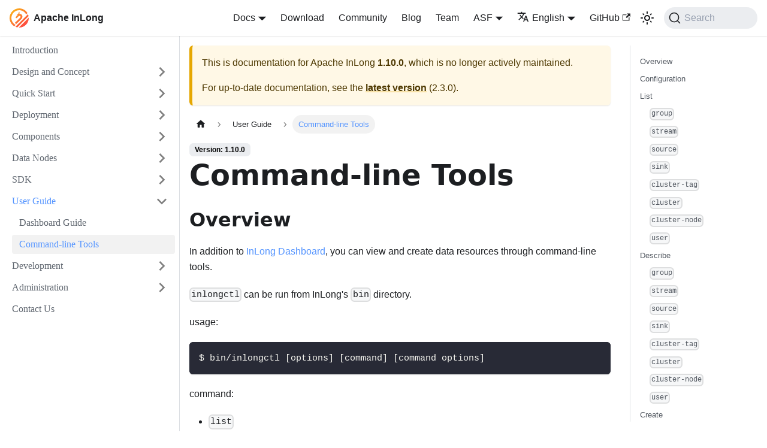

--- FILE ---
content_type: text/html
request_url: https://inlong.apache.org/docs/1.10.0/user_guide/command_line_tools/
body_size: 13192
content:
<!doctype html>
<html lang="en" dir="ltr" class="docs-wrapper docs-doc-page docs-version-1.10.0 plugin-docs plugin-id-default docs-doc-id-user_guide/command_line_tools">
<head>
<meta charset="UTF-8">
<meta name="generator" content="Docusaurus v2.3.1">
<title data-rh="true">Command-line Tools | Apache InLong</title><meta data-rh="true" name="viewport" content="width=device-width,initial-scale=1"><meta data-rh="true" name="twitter:card" content="summary_large_image"><meta data-rh="true" property="og:url" content="https://inlong.apache.org/docs/1.10.0/user_guide/command_line_tools"><meta data-rh="true" name="docusaurus_locale" content="en"><meta data-rh="true" name="docsearch:language" content="en"><meta data-rh="true" name="docusaurus_version" content="1.10.0"><meta data-rh="true" name="docusaurus_tag" content="docs-default-1.10.0"><meta data-rh="true" name="docsearch:version" content="1.10.0"><meta data-rh="true" name="docsearch:docusaurus_tag" content="docs-default-1.10.0"><meta data-rh="true" property="og:title" content="Command-line Tools | Apache InLong"><meta data-rh="true" name="description" content="Overview"><meta data-rh="true" property="og:description" content="Overview"><link data-rh="true" rel="icon" href="/img/logo.svg"><link data-rh="true" rel="canonical" href="https://inlong.apache.org/docs/1.10.0/user_guide/command_line_tools"><link data-rh="true" rel="alternate" href="https://inlong.apache.org/docs/1.10.0/user_guide/command_line_tools" hreflang="en"><link data-rh="true" rel="alternate" href="https://inlong.apache.org/zh-CN/docs/1.10.0/user_guide/command_line_tools" hreflang="zh-CN"><link data-rh="true" rel="alternate" href="https://inlong.apache.org/docs/1.10.0/user_guide/command_line_tools" hreflang="x-default"><link data-rh="true" rel="preconnect" href="https://YUW9QEL53E-dsn.algolia.net" crossorigin="anonymous"><link rel="alternate" type="application/rss+xml" href="/blog/rss.xml" title="Apache InLong RSS Feed">
<link rel="alternate" type="application/atom+xml" href="/blog/atom.xml" title="Apache InLong Atom Feed">



<link rel="search" type="application/opensearchdescription+xml" title="Apache InLong" href="/opensearch.xml">



<script src="https://www.apachecon.com/event-images/snippet.js" async></script><link rel="stylesheet" href="/assets/css/styles.7d3d0a53.css">
<link rel="preload" href="/assets/js/runtime~main.b094121e.js" as="script">
<link rel="preload" href="/assets/js/main.1b7f35d9.js" as="script">
</head>
<body class="navigation-with-keyboard">
<script>!function(){function e(e){document.documentElement.setAttribute("data-theme",e)}var t=function(){var e=null;try{e=localStorage.getItem("theme")}catch(e){}return e}();null!==t?e(t):window.matchMedia("(prefers-color-scheme: dark)").matches?e("dark"):(window.matchMedia("(prefers-color-scheme: light)").matches,e("light"))}()</script><div id="__docusaurus">
<div role="region" aria-label="Skip to main content"><a class="skipToContent_fXgn" href="#docusaurus_skipToContent_fallback">Skip to main content</a></div><nav aria-label="Main" class="navbar navbar--fixed-top"><div class="navbar__inner"><div class="navbar__items"><button aria-label="Toggle navigation bar" aria-expanded="false" class="navbar__toggle clean-btn" type="button"><svg width="30" height="30" viewBox="0 0 30 30" aria-hidden="true"><path stroke="currentColor" stroke-linecap="round" stroke-miterlimit="10" stroke-width="2" d="M4 7h22M4 15h22M4 23h22"></path></svg></button><a class="navbar__brand" href="/"><div class="navbar__logo"><img src="/img/logo.svg" alt="Apache" class="themedImage_ToTc themedImage--light_HNdA"><img src="/img/logo.svg" alt="Apache" class="themedImage_ToTc themedImage--dark_i4oU"></div><b class="navbar__title text--truncate">Apache InLong</b></a></div><div class="navbar__items navbar__items--right"><div class="navbar__item dropdown dropdown--hoverable dropdown--right"><a class="navbar__link" aria-haspopup="true" aria-expanded="false" role="button" href="/docs/introduction">Docs</a><ul class="dropdown__menu"><li><a class="dropdown__link" href="/docs/next/introduction">Next</a></li><li><a class="dropdown__link" href="/docs/introduction">2.3.0</a></li><li><a class="dropdown__link" href="/docs/2.2.0/introduction">2.2.0</a></li><li><a class="dropdown__link" href="/versions/">All versions</a></li></ul></div><a class="navbar__item navbar__link" href="/downloads">Download</a><a class="navbar__item navbar__link" href="/community/how-to-contribute">Community</a><a class="navbar__item navbar__link" href="/blog">Blog</a><a class="navbar__item navbar__link" href="/team">Team</a><div class="navbar__item dropdown dropdown--hoverable dropdown--right"><a href="#" aria-haspopup="true" aria-expanded="false" role="button" class="navbar__link">ASF</a><ul class="dropdown__menu"><li><a href="https://www.apache.org/" target="_blank" rel="noopener noreferrer" class="dropdown__link">Apache Software Foundation</a></li><li><a href="https://www.apache.org/licenses/" target="_blank" rel="noopener noreferrer" class="dropdown__link">License</a></li><li><a href="https://www.apache.org/events/current-event" target="_blank" rel="noopener noreferrer" class="dropdown__link">Events</a></li><li><a href="https://www.apache.org/security/" target="_blank" rel="noopener noreferrer" class="dropdown__link">Security</a></li><li><a href="https://www.apache.org/foundation/sponsorship.html" target="_blank" rel="noopener noreferrer" class="dropdown__link">Sponsorship</a></li><li><a href="https://www.apache.org/foundation/policies/privacy.html" target="_blank" rel="noopener noreferrer" class="dropdown__link">Privacy</a></li><li><a href="https://www.apache.org/foundation/thanks.html" target="_blank" rel="noopener noreferrer" class="dropdown__link">Thanks</a></li></ul></div><div class="navbar__item dropdown dropdown--hoverable dropdown--right"><a href="#" aria-haspopup="true" aria-expanded="false" role="button" class="navbar__link"><svg viewBox="0 0 24 24" width="20" height="20" aria-hidden="true" class="iconLanguage_nlXk"><path fill="currentColor" d="M12.87 15.07l-2.54-2.51.03-.03c1.74-1.94 2.98-4.17 3.71-6.53H17V4h-7V2H8v2H1v1.99h11.17C11.5 7.92 10.44 9.75 9 11.35 8.07 10.32 7.3 9.19 6.69 8h-2c.73 1.63 1.73 3.17 2.98 4.56l-5.09 5.02L4 19l5-5 3.11 3.11.76-2.04zM18.5 10h-2L12 22h2l1.12-3h4.75L21 22h2l-4.5-12zm-2.62 7l1.62-4.33L19.12 17h-3.24z"></path></svg>English</a><ul class="dropdown__menu"><li><a href="/docs/1.10.0/user_guide/command_line_tools" target="_self" rel="noopener noreferrer" class="dropdown__link dropdown__link--active" lang="en">English</a></li><li><a href="/zh-CN/docs/1.10.0/user_guide/command_line_tools" target="_self" rel="noopener noreferrer" class="dropdown__link" lang="zh-CN">简体中文</a></li></ul></div><a href="https://github.com/apache/inlong" target="_blank" rel="noopener noreferrer" class="navbar__item navbar__link">GitHub<svg width="13.5" height="13.5" aria-hidden="true" viewBox="0 0 24 24" class="iconExternalLink_nPIU"><path fill="currentColor" d="M21 13v10h-21v-19h12v2h-10v15h17v-8h2zm3-12h-10.988l4.035 4-6.977 7.07 2.828 2.828 6.977-7.07 4.125 4.172v-11z"></path></svg></a><div class="toggle_vylO colorModeToggle_DEke"><button class="clean-btn toggleButton_gllP toggleButtonDisabled_aARS" type="button" disabled="" title="Switch between dark and light mode (currently light mode)" aria-label="Switch between dark and light mode (currently light mode)" aria-live="polite"><svg viewBox="0 0 24 24" width="24" height="24" class="lightToggleIcon_pyhR"><path fill="currentColor" d="M12,9c1.65,0,3,1.35,3,3s-1.35,3-3,3s-3-1.35-3-3S10.35,9,12,9 M12,7c-2.76,0-5,2.24-5,5s2.24,5,5,5s5-2.24,5-5 S14.76,7,12,7L12,7z M2,13l2,0c0.55,0,1-0.45,1-1s-0.45-1-1-1l-2,0c-0.55,0-1,0.45-1,1S1.45,13,2,13z M20,13l2,0c0.55,0,1-0.45,1-1 s-0.45-1-1-1l-2,0c-0.55,0-1,0.45-1,1S19.45,13,20,13z M11,2v2c0,0.55,0.45,1,1,1s1-0.45,1-1V2c0-0.55-0.45-1-1-1S11,1.45,11,2z M11,20v2c0,0.55,0.45,1,1,1s1-0.45,1-1v-2c0-0.55-0.45-1-1-1C11.45,19,11,19.45,11,20z M5.99,4.58c-0.39-0.39-1.03-0.39-1.41,0 c-0.39,0.39-0.39,1.03,0,1.41l1.06,1.06c0.39,0.39,1.03,0.39,1.41,0s0.39-1.03,0-1.41L5.99,4.58z M18.36,16.95 c-0.39-0.39-1.03-0.39-1.41,0c-0.39,0.39-0.39,1.03,0,1.41l1.06,1.06c0.39,0.39,1.03,0.39,1.41,0c0.39-0.39,0.39-1.03,0-1.41 L18.36,16.95z M19.42,5.99c0.39-0.39,0.39-1.03,0-1.41c-0.39-0.39-1.03-0.39-1.41,0l-1.06,1.06c-0.39,0.39-0.39,1.03,0,1.41 s1.03,0.39,1.41,0L19.42,5.99z M7.05,18.36c0.39-0.39,0.39-1.03,0-1.41c-0.39-0.39-1.03-0.39-1.41,0l-1.06,1.06 c-0.39,0.39-0.39,1.03,0,1.41s1.03,0.39,1.41,0L7.05,18.36z"></path></svg><svg viewBox="0 0 24 24" width="24" height="24" class="darkToggleIcon_wfgR"><path fill="currentColor" d="M9.37,5.51C9.19,6.15,9.1,6.82,9.1,7.5c0,4.08,3.32,7.4,7.4,7.4c0.68,0,1.35-0.09,1.99-0.27C17.45,17.19,14.93,19,12,19 c-3.86,0-7-3.14-7-7C5,9.07,6.81,6.55,9.37,5.51z M12,3c-4.97,0-9,4.03-9,9s4.03,9,9,9s9-4.03,9-9c0-0.46-0.04-0.92-0.1-1.36 c-0.98,1.37-2.58,2.26-4.4,2.26c-2.98,0-5.4-2.42-5.4-5.4c0-1.81,0.89-3.42,2.26-4.4C12.92,3.04,12.46,3,12,3L12,3z"></path></svg></button></div><div class="searchBox_ZlJk"><button type="button" class="DocSearch DocSearch-Button" aria-label="Search"><span class="DocSearch-Button-Container"><svg width="20" height="20" class="DocSearch-Search-Icon" viewBox="0 0 20 20"><path d="M14.386 14.386l4.0877 4.0877-4.0877-4.0877c-2.9418 2.9419-7.7115 2.9419-10.6533 0-2.9419-2.9418-2.9419-7.7115 0-10.6533 2.9418-2.9419 7.7115-2.9419 10.6533 0 2.9419 2.9418 2.9419 7.7115 0 10.6533z" stroke="currentColor" fill="none" fill-rule="evenodd" stroke-linecap="round" stroke-linejoin="round"></path></svg><span class="DocSearch-Button-Placeholder">Search</span></span><span class="DocSearch-Button-Keys"></span></button></div></div></div><div role="presentation" class="navbar-sidebar__backdrop"></div></nav><div id="docusaurus_skipToContent_fallback" class="main-wrapper mainWrapper_z2l0 docsWrapper_BCFX"><button aria-label="Scroll back to top" class="clean-btn theme-back-to-top-button backToTopButton_sjWU" type="button"></button><div class="docPage__5DB"><aside class="theme-doc-sidebar-container docSidebarContainer_b6E3"><div class="sidebarViewport_Xe31"><div class="sidebar_njMd"><nav aria-label="Docs sidebar" class="menu thin-scrollbar menu_SIkG"><ul class="theme-doc-sidebar-menu menu__list"><li class="theme-doc-sidebar-item-link theme-doc-sidebar-item-link-level-1 menu__list-item"><a class="menu__link" href="/docs/1.10.0/introduction">Introduction</a></li><li class="theme-doc-sidebar-item-category theme-doc-sidebar-item-category-level-1 menu__list-item menu__list-item--collapsed"><div class="menu__list-item-collapsible"><a class="menu__link menu__link--sublist menu__link--sublist-caret" aria-expanded="false" href="/docs/1.10.0/design_and_concept/basic_concept">Design and Concept</a></div></li><li class="theme-doc-sidebar-item-category theme-doc-sidebar-item-category-level-1 menu__list-item menu__list-item--collapsed"><div class="menu__list-item-collapsible"><a class="menu__link menu__link--sublist menu__link--sublist-caret" aria-expanded="false" href="/docs/1.10.0/quick_start/how_to_build">Quick Start</a></div></li><li class="theme-doc-sidebar-item-category theme-doc-sidebar-item-category-level-1 menu__list-item menu__list-item--collapsed"><div class="menu__list-item-collapsible"><a class="menu__link menu__link--sublist menu__link--sublist-caret" aria-expanded="false" href="/docs/1.10.0/deployment/standalone">Deployment</a></div></li><li class="theme-doc-sidebar-item-category theme-doc-sidebar-item-category-level-1 menu__list-item menu__list-item--collapsed"><div class="menu__list-item-collapsible"><a class="menu__link menu__link--sublist menu__link--sublist-caret" aria-expanded="false" href="/docs/1.10.0/modules/agent/overview">Components</a></div></li><li class="theme-doc-sidebar-item-category theme-doc-sidebar-item-category-level-1 menu__list-item menu__list-item--collapsed"><div class="menu__list-item-collapsible"><a class="menu__link menu__link--sublist menu__link--sublist-caret" aria-expanded="false" href="/docs/1.10.0/data_node/extract_node/overview">Data Nodes</a></div></li><li class="theme-doc-sidebar-item-category theme-doc-sidebar-item-category-level-1 menu__list-item menu__list-item--collapsed"><div class="menu__list-item-collapsible"><a class="menu__link menu__link--sublist menu__link--sublist-caret" aria-expanded="false" href="/docs/1.10.0/sdk/dataproxy-sdk/cpp">SDK</a></div></li><li class="theme-doc-sidebar-item-category theme-doc-sidebar-item-category-level-1 menu__list-item"><div class="menu__list-item-collapsible"><a class="menu__link menu__link--sublist menu__link--sublist-caret menu__link--active" aria-expanded="true" href="/docs/1.10.0/user_guide/dashboard_usage">User Guide</a></div><ul style="display:block;overflow:visible;height:auto" class="menu__list"><li class="theme-doc-sidebar-item-link theme-doc-sidebar-item-link-level-2 menu__list-item"><a class="menu__link" tabindex="0" href="/docs/1.10.0/user_guide/dashboard_usage">Dashboard Guide</a></li><li class="theme-doc-sidebar-item-link theme-doc-sidebar-item-link-level-2 menu__list-item"><a class="menu__link menu__link--active" aria-current="page" tabindex="0" href="/docs/1.10.0/user_guide/command_line_tools">Command-line Tools</a></li></ul></li><li class="theme-doc-sidebar-item-category theme-doc-sidebar-item-category-level-1 menu__list-item menu__list-item--collapsed"><div class="menu__list-item-collapsible"><a class="menu__link menu__link--sublist menu__link--sublist-caret" aria-expanded="false" href="/docs/1.10.0/development/inlong_msg">Development</a></div></li><li class="theme-doc-sidebar-item-category theme-doc-sidebar-item-category-level-1 menu__list-item menu__list-item--collapsed"><div class="menu__list-item-collapsible"><a class="menu__link menu__link--sublist menu__link--sublist-caret" aria-expanded="false" href="/docs/1.10.0/administration/user_management">Administration</a></div></li><li class="theme-doc-sidebar-item-link theme-doc-sidebar-item-link-level-1 menu__list-item"><a class="menu__link" href="/docs/1.10.0/contact">Contact Us</a></li></ul></nav></div></div></aside><main class="docMainContainer_gTbr"><div class="container padding-top--md padding-bottom--lg"><div class="row"><div class="col docItemCol_VOVn"><div class="theme-doc-version-banner alert alert--warning margin-bottom--md" role="alert"><div>This is documentation for <!-- -->Apache InLong<!-- --> <b>1.10.0</b>, which is no longer actively maintained.</div><div class="margin-top--md">For up-to-date documentation, see the <b><a href="/docs/user_guide/command_line_tools">latest version</a></b> (<!-- -->2.3.0<!-- -->).</div></div><div class="docItemContainer_Djhp"><article><nav class="theme-doc-breadcrumbs breadcrumbsContainer_Z_bl" aria-label="Breadcrumbs"><ul class="breadcrumbs" itemscope="" itemtype="https://schema.org/BreadcrumbList"><li class="breadcrumbs__item"><a aria-label="Home page" class="breadcrumbs__link" href="/"><svg viewBox="0 0 24 24" class="breadcrumbHomeIcon_YNFT"><path d="M10 19v-5h4v5c0 .55.45 1 1 1h3c.55 0 1-.45 1-1v-7h1.7c.46 0 .68-.57.33-.87L12.67 3.6c-.38-.34-.96-.34-1.34 0l-8.36 7.53c-.34.3-.13.87.33.87H5v7c0 .55.45 1 1 1h3c.55 0 1-.45 1-1z" fill="currentColor"></path></svg></a></li><li class="breadcrumbs__item"><span class="breadcrumbs__link">User Guide</span><meta itemprop="position" content="1"></li><li itemscope="" itemprop="itemListElement" itemtype="https://schema.org/ListItem" class="breadcrumbs__item breadcrumbs__item--active"><span class="breadcrumbs__link" itemprop="name">Command-line Tools</span><meta itemprop="position" content="2"></li></ul></nav><span class="theme-doc-version-badge badge badge--secondary">Version: 1.10.0</span><div class="tocCollapsible_ETCw theme-doc-toc-mobile tocMobile_ITEo"><button type="button" class="clean-btn tocCollapsibleButton_TO0P">On this page</button></div><div class="theme-doc-markdown markdown"><header><h1>Command-line Tools</h1></header><h2 class="anchor anchorWithStickyNavbar_LWe7" id="overview">Overview<a href="#overview" class="hash-link" aria-label="Direct link to Overview" title="Direct link to Overview">​</a></h2><p>In addition to <a href="/docs/1.10.0/user_guide/dashboard_usage">InLong Dashboard</a>, you can view and create data resources through
command-line tools.</p><p><code>inlongctl</code> can be run from InLong&#x27;s <code>bin</code> directory.</p><p>usage:</p><div class="codeBlockContainer_Ckt0 theme-code-block" style="--prism-color:#F8F8F2;--prism-background-color:#282A36"><div class="codeBlockContent_biex"><pre tabindex="0" class="prism-code language-text codeBlock_bY9V thin-scrollbar"><code class="codeBlockLines_e6Vv"><span class="token-line" style="color:#F8F8F2"><span class="token plain">$ bin/inlongctl [options] [command] [command options]</span><br></span></code></pre><div class="buttonGroup__atx"><button type="button" aria-label="Copy code to clipboard" title="Copy" class="clean-btn"><span class="copyButtonIcons_eSgA" aria-hidden="true"><svg class="copyButtonIcon_y97N" viewBox="0 0 24 24"><path d="M19,21H8V7H19M19,5H8A2,2 0 0,0 6,7V21A2,2 0 0,0 8,23H19A2,2 0 0,0 21,21V7A2,2 0 0,0 19,5M16,1H4A2,2 0 0,0 2,3V17H4V3H16V1Z"></path></svg><svg class="copyButtonSuccessIcon_LjdS" viewBox="0 0 24 24"><path d="M21,7L9,19L3.5,13.5L4.91,12.09L9,16.17L19.59,5.59L21,7Z"></path></svg></span></button></div></div></div><p>command:</p><ul><li><code>list</code></li><li><code>describe</code></li><li><code>create</code></li><li><code>update</code></li><li><code>delete</code></li><li><code>log</code></li></ul><blockquote><p>You can also use <code>--help</code> or <code>-h</code> to get help for the above commands, for example:</p></blockquote><div class="codeBlockContainer_Ckt0 theme-code-block" style="--prism-color:#F8F8F2;--prism-background-color:#282A36"><div class="codeBlockContent_biex"><pre tabindex="0" class="prism-code language-text codeBlock_bY9V thin-scrollbar"><code class="codeBlockLines_e6Vv"><span class="token-line" style="color:#F8F8F2"><span class="token plain">$ bin/inlongctl list -h</span><br></span></code></pre><div class="buttonGroup__atx"><button type="button" aria-label="Copy code to clipboard" title="Copy" class="clean-btn"><span class="copyButtonIcons_eSgA" aria-hidden="true"><svg class="copyButtonIcon_y97N" viewBox="0 0 24 24"><path d="M19,21H8V7H19M19,5H8A2,2 0 0,0 6,7V21A2,2 0 0,0 8,23H19A2,2 0 0,0 21,21V7A2,2 0 0,0 19,5M16,1H4A2,2 0 0,0 2,3V17H4V3H16V1Z"></path></svg><svg class="copyButtonSuccessIcon_LjdS" viewBox="0 0 24 24"><path d="M21,7L9,19L3.5,13.5L4.91,12.09L9,16.17L19.59,5.59L21,7Z"></path></svg></span></button></div></div></div><h2 class="anchor anchorWithStickyNavbar_LWe7" id="configuration">Configuration<a href="#configuration" class="hash-link" aria-label="Direct link to Configuration" title="Direct link to Configuration">​</a></h2><p>Go to the <code>inlong-manager</code> directory , modify the following configurations of the <code>conf/application.properties</code> file.</p><div class="codeBlockContainer_Ckt0 theme-code-block" style="--prism-color:#F8F8F2;--prism-background-color:#282A36"><div class="codeBlockContent_biex"><pre tabindex="0" class="prism-code language-text codeBlock_bY9V thin-scrollbar"><code class="codeBlockLines_e6Vv"><span class="token-line" style="color:#F8F8F2"><span class="token plain">server.host=127.0.0.1</span><br></span><span class="token-line" style="color:#F8F8F2"><span class="token plain">server.port=8080</span><br></span><span class="token-line" style="color:#F8F8F2"><span class="token plain">default.admin.user=admin</span><br></span><span class="token-line" style="color:#F8F8F2"><span class="token plain">default.admin.password=inlong</span><br></span></code></pre><div class="buttonGroup__atx"><button type="button" aria-label="Copy code to clipboard" title="Copy" class="clean-btn"><span class="copyButtonIcons_eSgA" aria-hidden="true"><svg class="copyButtonIcon_y97N" viewBox="0 0 24 24"><path d="M19,21H8V7H19M19,5H8A2,2 0 0,0 6,7V21A2,2 0 0,0 8,23H19A2,2 0 0,0 21,21V7A2,2 0 0,0 19,5M16,1H4A2,2 0 0,0 2,3V17H4V3H16V1Z"></path></svg><svg class="copyButtonSuccessIcon_LjdS" viewBox="0 0 24 24"><path d="M21,7L9,19L3.5,13.5L4.91,12.09L9,16.17L19.59,5.59L21,7Z"></path></svg></span></button></div></div></div><h2 class="anchor anchorWithStickyNavbar_LWe7" id="list">List<a href="#list" class="hash-link" aria-label="Direct link to List" title="Direct link to List">​</a></h2><p><code>list</code> is used to display the core information of resources and display them in a table.</p><p>command:</p><ul><li><code>group</code></li><li><code>stream</code></li><li><code>source</code></li><li><code>sink</code></li><li><code>cluster</code></li><li><code>cluster-tag</code></li><li><code>cluster-node</code></li><li><code>user</code></li></ul><h3 class="anchor anchorWithStickyNavbar_LWe7" id="group"><code>group</code><a href="#group" class="hash-link" aria-label="Direct link to group" title="Direct link to group">​</a></h3><div class="codeBlockContainer_Ckt0 theme-code-block" style="--prism-color:#F8F8F2;--prism-background-color:#282A36"><div class="codeBlockContent_biex"><pre tabindex="0" class="prism-code language-text codeBlock_bY9V thin-scrollbar"><code class="codeBlockLines_e6Vv"><span class="token-line" style="color:#F8F8F2"><span class="token plain">$ bin/inlongctl list group</span><br></span></code></pre><div class="buttonGroup__atx"><button type="button" aria-label="Copy code to clipboard" title="Copy" class="clean-btn"><span class="copyButtonIcons_eSgA" aria-hidden="true"><svg class="copyButtonIcon_y97N" viewBox="0 0 24 24"><path d="M19,21H8V7H19M19,5H8A2,2 0 0,0 6,7V21A2,2 0 0,0 8,23H19A2,2 0 0,0 21,21V7A2,2 0 0,0 19,5M16,1H4A2,2 0 0,0 2,3V17H4V3H16V1Z"></path></svg><svg class="copyButtonSuccessIcon_LjdS" viewBox="0 0 24 24"><path d="M21,7L9,19L3.5,13.5L4.91,12.09L9,16.17L19.59,5.59L21,7Z"></path></svg></span></button></div></div></div><p>options:</p><table><thead><tr><th>parameter</th><th>description</th><th>default</th></tr></thead><tbody><tr><td><code>-g</code>, <code>--group</code></td><td>inlong group id, support fuzzy query</td><td></td></tr><tr><td><code>-s</code>, <code>--status</code></td><td>inlong group status , Optional values: <code>CREATE</code>, <code>REJECTED</code>, <code>INITIALIZING</code>, <code>OPERATING</code>, <br> <code>STARTED</code>, <code>FAILED</code>, <code>STOPPED</code>, <code>FINISHED</code>, <code>DELETED</code></td><td></td></tr><tr><td><code>-n</code>, <code>--num</code></td><td>maximum number of displays</td><td>10</td></tr></tbody></table><details class="details_lb9f alert alert--info details_b_Ee" data-collapsed="true"><summary>group status</summary><div><div class="collapsibleContent_i85q"><table><thead><tr><th>group status</th><th>description</th></tr></thead><tbody><tr><td><code>CREATE</code></td><td>to be submit or to be approval</td></tr><tr><td><code>REJECTED</code></td><td>approval rejected</td></tr><tr><td><code>INITIALIZING</code></td><td>configuring</td></tr><tr><td><code>OPERATING</code></td><td>deleting, stopping or restarting</td></tr><tr><td><code>STARTED</code></td><td>successful configuration and restart</td></tr><tr><td><code>FAILED</code></td><td>failed to configure</td></tr><tr><td><code>STOPPED</code></td><td>suspended</td></tr><tr><td><code>FINISHED</code></td><td>finish</td></tr><tr><td><code>DELETED</code></td><td>deleted</td></tr></tbody></table></div></div></details><h3 class="anchor anchorWithStickyNavbar_LWe7" id="stream"><code>stream</code><a href="#stream" class="hash-link" aria-label="Direct link to stream" title="Direct link to stream">​</a></h3><div class="codeBlockContainer_Ckt0 theme-code-block" style="--prism-color:#F8F8F2;--prism-background-color:#282A36"><div class="codeBlockContent_biex"><pre tabindex="0" class="prism-code language-text codeBlock_bY9V thin-scrollbar"><code class="codeBlockLines_e6Vv"><span class="token-line" style="color:#F8F8F2"><span class="token plain">$ bin/inlongctl list stream</span><br></span></code></pre><div class="buttonGroup__atx"><button type="button" aria-label="Copy code to clipboard" title="Copy" class="clean-btn"><span class="copyButtonIcons_eSgA" aria-hidden="true"><svg class="copyButtonIcon_y97N" viewBox="0 0 24 24"><path d="M19,21H8V7H19M19,5H8A2,2 0 0,0 6,7V21A2,2 0 0,0 8,23H19A2,2 0 0,0 21,21V7A2,2 0 0,0 19,5M16,1H4A2,2 0 0,0 2,3V17H4V3H16V1Z"></path></svg><svg class="copyButtonSuccessIcon_LjdS" viewBox="0 0 24 24"><path d="M21,7L9,19L3.5,13.5L4.91,12.09L9,16.17L19.59,5.59L21,7Z"></path></svg></span></button></div></div></div><p>options:</p><table><thead><tr><th>parameter</th><th>description</th><th>default</th></tr></thead><tbody><tr><td><code>-g</code>, <code>--group</code> *</td><td>inlong group id</td><td></td></tr></tbody></table><blockquote><p>*<!-- --> means required parameter.</p></blockquote><h3 class="anchor anchorWithStickyNavbar_LWe7" id="source"><code>source</code><a href="#source" class="hash-link" aria-label="Direct link to source" title="Direct link to source">​</a></h3><div class="codeBlockContainer_Ckt0 theme-code-block" style="--prism-color:#F8F8F2;--prism-background-color:#282A36"><div class="codeBlockContent_biex"><pre tabindex="0" class="prism-code language-text codeBlock_bY9V thin-scrollbar"><code class="codeBlockLines_e6Vv"><span class="token-line" style="color:#F8F8F2"><span class="token plain">$ bin/inlongctl list source</span><br></span></code></pre><div class="buttonGroup__atx"><button type="button" aria-label="Copy code to clipboard" title="Copy" class="clean-btn"><span class="copyButtonIcons_eSgA" aria-hidden="true"><svg class="copyButtonIcon_y97N" viewBox="0 0 24 24"><path d="M19,21H8V7H19M19,5H8A2,2 0 0,0 6,7V21A2,2 0 0,0 8,23H19A2,2 0 0,0 21,21V7A2,2 0 0,0 19,5M16,1H4A2,2 0 0,0 2,3V17H4V3H16V1Z"></path></svg><svg class="copyButtonSuccessIcon_LjdS" viewBox="0 0 24 24"><path d="M21,7L9,19L3.5,13.5L4.91,12.09L9,16.17L19.59,5.59L21,7Z"></path></svg></span></button></div></div></div><p>options:</p><table><thead><tr><th>parameter</th><th>description</th><th>default</th></tr></thead><tbody><tr><td><code>-g</code>, <code>--group</code> *</td><td>inlong group id</td><td></td></tr><tr><td><code>-s</code>, <code>--stream</code> *</td><td>inlong stream id</td><td></td></tr><tr><td><code>-t</code>, <code>--type</code></td><td>stream source type, Optional values: <code>AUTO_PUSH</code>, <code>TUBEMQ</code>, <code>PULSAR</code>, <code>KAFKA</code>, <code>FILE</code>, <code>MYSQL_SQL</code>,<br> <code>MYSQL_BINLOG</code>, <code>POSTGRESQL</code>, <code>ORACLE</code>, <code>SQLSERVER</code>, <code>MONGODB</code>, <code>REDIS</code></td><td></td></tr></tbody></table><details class="details_lb9f alert alert--info details_b_Ee" data-collapsed="true"><summary>stream source type</summary><div><div class="collapsibleContent_i85q"><table><thead><tr><th>stream source type</th><th>description</th></tr></thead><tbody><tr><td><code>AUTO_PUSH</code></td><td>Auto Push</td></tr><tr><td><code>TUBEMQ</code></td><td>TubeMQ</td></tr><tr><td><code>PULSAR</code></td><td>Pulsar</td></tr><tr><td><code>KAFKA</code></td><td>Kafka</td></tr><tr><td><code>FILE</code></td><td>File</td></tr><tr><td><code>MYSQL_SQL</code></td><td>SQL</td></tr><tr><td><code>MYSQL_BINLOG</code></td><td>Binlog</td></tr><tr><td><code>POSTGRESQL</code></td><td>PostgreSQL</td></tr><tr><td><code>ORACLE</code></td><td>Oracle</td></tr><tr><td><code>SQLSERVER</code></td><td>SQL server</td></tr><tr><td><code>MONGODB</code></td><td>MongoDB</td></tr><tr><td><code>REDIS</code></td><td>Redis</td></tr></tbody></table></div></div></details><h3 class="anchor anchorWithStickyNavbar_LWe7" id="sink"><code>sink</code><a href="#sink" class="hash-link" aria-label="Direct link to sink" title="Direct link to sink">​</a></h3><div class="codeBlockContainer_Ckt0 theme-code-block" style="--prism-color:#F8F8F2;--prism-background-color:#282A36"><div class="codeBlockContent_biex"><pre tabindex="0" class="prism-code language-text codeBlock_bY9V thin-scrollbar"><code class="codeBlockLines_e6Vv"><span class="token-line" style="color:#F8F8F2"><span class="token plain">$ bin/inlongctl list sink</span><br></span></code></pre><div class="buttonGroup__atx"><button type="button" aria-label="Copy code to clipboard" title="Copy" class="clean-btn"><span class="copyButtonIcons_eSgA" aria-hidden="true"><svg class="copyButtonIcon_y97N" viewBox="0 0 24 24"><path d="M19,21H8V7H19M19,5H8A2,2 0 0,0 6,7V21A2,2 0 0,0 8,23H19A2,2 0 0,0 21,21V7A2,2 0 0,0 19,5M16,1H4A2,2 0 0,0 2,3V17H4V3H16V1Z"></path></svg><svg class="copyButtonSuccessIcon_LjdS" viewBox="0 0 24 24"><path d="M21,7L9,19L3.5,13.5L4.91,12.09L9,16.17L19.59,5.59L21,7Z"></path></svg></span></button></div></div></div><p>options:</p><table><thead><tr><th>parameter</th><th>description</th><th>default</th></tr></thead><tbody><tr><td><code>-g</code>, <code>--group</code> *</td><td>inlong group id</td><td></td></tr><tr><td><code>-s</code>, <code>--stream</code> *</td><td>inlong stream id</td><td></td></tr></tbody></table><h3 class="anchor anchorWithStickyNavbar_LWe7" id="cluster-tag"><code>cluster-tag</code><a href="#cluster-tag" class="hash-link" aria-label="Direct link to cluster-tag" title="Direct link to cluster-tag">​</a></h3><div class="codeBlockContainer_Ckt0 theme-code-block" style="--prism-color:#F8F8F2;--prism-background-color:#282A36"><div class="codeBlockContent_biex"><pre tabindex="0" class="prism-code language-text codeBlock_bY9V thin-scrollbar"><code class="codeBlockLines_e6Vv"><span class="token-line" style="color:#F8F8F2"><span class="token plain">$ bin/inlongctl list cluster-tag</span><br></span></code></pre><div class="buttonGroup__atx"><button type="button" aria-label="Copy code to clipboard" title="Copy" class="clean-btn"><span class="copyButtonIcons_eSgA" aria-hidden="true"><svg class="copyButtonIcon_y97N" viewBox="0 0 24 24"><path d="M19,21H8V7H19M19,5H8A2,2 0 0,0 6,7V21A2,2 0 0,0 8,23H19A2,2 0 0,0 21,21V7A2,2 0 0,0 19,5M16,1H4A2,2 0 0,0 2,3V17H4V3H16V1Z"></path></svg><svg class="copyButtonSuccessIcon_LjdS" viewBox="0 0 24 24"><path d="M21,7L9,19L3.5,13.5L4.91,12.09L9,16.17L19.59,5.59L21,7Z"></path></svg></span></button></div></div></div><p>options:</p><table><thead><tr><th>parameter</th><th>description</th><th>default</th></tr></thead><tbody><tr><td><code>--tag</code></td><td>cluster tag, support fuzzy query</td><td></td></tr></tbody></table><h3 class="anchor anchorWithStickyNavbar_LWe7" id="cluster"><code>cluster</code><a href="#cluster" class="hash-link" aria-label="Direct link to cluster" title="Direct link to cluster">​</a></h3><div class="codeBlockContainer_Ckt0 theme-code-block" style="--prism-color:#F8F8F2;--prism-background-color:#282A36"><div class="codeBlockContent_biex"><pre tabindex="0" class="prism-code language-text codeBlock_bY9V thin-scrollbar"><code class="codeBlockLines_e6Vv"><span class="token-line" style="color:#F8F8F2"><span class="token plain">$ bin/inlongctl list cluster</span><br></span></code></pre><div class="buttonGroup__atx"><button type="button" aria-label="Copy code to clipboard" title="Copy" class="clean-btn"><span class="copyButtonIcons_eSgA" aria-hidden="true"><svg class="copyButtonIcon_y97N" viewBox="0 0 24 24"><path d="M19,21H8V7H19M19,5H8A2,2 0 0,0 6,7V21A2,2 0 0,0 8,23H19A2,2 0 0,0 21,21V7A2,2 0 0,0 19,5M16,1H4A2,2 0 0,0 2,3V17H4V3H16V1Z"></path></svg><svg class="copyButtonSuccessIcon_LjdS" viewBox="0 0 24 24"><path d="M21,7L9,19L3.5,13.5L4.91,12.09L9,16.17L19.59,5.59L21,7Z"></path></svg></span></button></div></div></div><p>options:</p><table><thead><tr><th>parameter</th><th>description</th><th>default</th></tr></thead><tbody><tr><td><code>--tag</code></td><td>cluster tag</td><td></td></tr><tr><td><code>--type</code></td><td>cluster type, Optional values: <code>AGENT</code>, <code>TUBEMQ</code>, <code>PULSAR</code>, <code>DATAPROXY</code>, <code>KAFKA</code></td><td></td></tr></tbody></table><details class="details_lb9f alert alert--info details_b_Ee" data-collapsed="true"><summary>cluster type</summary><div><div class="collapsibleContent_i85q"><table><thead><tr><th>cluster type</th><th>description</th></tr></thead><tbody><tr><td><code>AGENT</code></td><td>Agent</td></tr><tr><td><code>TUBEMQ</code></td><td>TubeMQ</td></tr><tr><td><code>PULSAR</code></td><td>Pulsar</td></tr><tr><td><code>DATAPROXY</code></td><td>DataProxy</td></tr><tr><td><code>KAFKA</code></td><td>Kafka</td></tr></tbody></table></div></div></details><h3 class="anchor anchorWithStickyNavbar_LWe7" id="cluster-node"><code>cluster-node</code><a href="#cluster-node" class="hash-link" aria-label="Direct link to cluster-node" title="Direct link to cluster-node">​</a></h3><div class="codeBlockContainer_Ckt0 theme-code-block" style="--prism-color:#F8F8F2;--prism-background-color:#282A36"><div class="codeBlockContent_biex"><pre tabindex="0" class="prism-code language-text codeBlock_bY9V thin-scrollbar"><code class="codeBlockLines_e6Vv"><span class="token-line" style="color:#F8F8F2"><span class="token plain">$ bin/inlongctl list cluster-node</span><br></span></code></pre><div class="buttonGroup__atx"><button type="button" aria-label="Copy code to clipboard" title="Copy" class="clean-btn"><span class="copyButtonIcons_eSgA" aria-hidden="true"><svg class="copyButtonIcon_y97N" viewBox="0 0 24 24"><path d="M19,21H8V7H19M19,5H8A2,2 0 0,0 6,7V21A2,2 0 0,0 8,23H19A2,2 0 0,0 21,21V7A2,2 0 0,0 19,5M16,1H4A2,2 0 0,0 2,3V17H4V3H16V1Z"></path></svg><svg class="copyButtonSuccessIcon_LjdS" viewBox="0 0 24 24"><path d="M21,7L9,19L3.5,13.5L4.91,12.09L9,16.17L19.59,5.59L21,7Z"></path></svg></span></button></div></div></div><p>options:</p><table><thead><tr><th>parameter</th><th>description</th><th>default</th></tr></thead><tbody><tr><td><code>--tag</code> *</td><td>cluster tag</td><td></td></tr><tr><td><code>--type</code></td><td>cluster type, Optional values: <code>AGENT</code>, <code>TUBEMQ</code>, <code>PULSAR</code>, <code>DATAPROXY</code>, <code>KAFKA</code></td><td></td></tr></tbody></table><h3 class="anchor anchorWithStickyNavbar_LWe7" id="user"><code>user</code><a href="#user" class="hash-link" aria-label="Direct link to user" title="Direct link to user">​</a></h3><div class="codeBlockContainer_Ckt0 theme-code-block" style="--prism-color:#F8F8F2;--prism-background-color:#282A36"><div class="codeBlockContent_biex"><pre tabindex="0" class="prism-code language-text codeBlock_bY9V thin-scrollbar"><code class="codeBlockLines_e6Vv"><span class="token-line" style="color:#F8F8F2"><span class="token plain">$ bin/inlongctl list user</span><br></span></code></pre><div class="buttonGroup__atx"><button type="button" aria-label="Copy code to clipboard" title="Copy" class="clean-btn"><span class="copyButtonIcons_eSgA" aria-hidden="true"><svg class="copyButtonIcon_y97N" viewBox="0 0 24 24"><path d="M19,21H8V7H19M19,5H8A2,2 0 0,0 6,7V21A2,2 0 0,0 8,23H19A2,2 0 0,0 21,21V7A2,2 0 0,0 19,5M16,1H4A2,2 0 0,0 2,3V17H4V3H16V1Z"></path></svg><svg class="copyButtonSuccessIcon_LjdS" viewBox="0 0 24 24"><path d="M21,7L9,19L3.5,13.5L4.91,12.09L9,16.17L19.59,5.59L21,7Z"></path></svg></span></button></div></div></div><p>options:</p><table><thead><tr><th>parameter</th><th>description</th><th>default</th></tr></thead><tbody><tr><td><code>-u</code>, <code>--username</code></td><td>username, support fuzzy query</td><td></td></tr><tr><td><code>--type</code></td><td>user type, Optional values: <code>ADMIN</code>, <code>OPERATOR</code></td><td></td></tr></tbody></table><details class="details_lb9f alert alert--info details_b_Ee" data-collapsed="true"><summary>user type</summary><div><div class="collapsibleContent_i85q"><table><thead><tr><th>user type</th><th>description</th></tr></thead><tbody><tr><td><code>ADMIN</code></td><td>admin</td></tr><tr><td><code>OPERATOR</code></td><td>other user</td></tr></tbody></table></div></div></details><h2 class="anchor anchorWithStickyNavbar_LWe7" id="describe">Describe<a href="#describe" class="hash-link" aria-label="Direct link to Describe" title="Direct link to Describe">​</a></h2><p><code>describe</code> is used to display detailed information and output in json format.</p><p>command:</p><ul><li><code>group</code></li><li><code>stream</code></li><li><code>source</code></li><li><code>sink</code></li><li><code>cluster</code></li><li><code>cluster-tag</code></li><li><code>cluster-node</code></li><li><code>user</code></li></ul><h3 class="anchor anchorWithStickyNavbar_LWe7" id="group-1"><code>group</code><a href="#group-1" class="hash-link" aria-label="Direct link to group-1" title="Direct link to group-1">​</a></h3><div class="codeBlockContainer_Ckt0 theme-code-block" style="--prism-color:#F8F8F2;--prism-background-color:#282A36"><div class="codeBlockContent_biex"><pre tabindex="0" class="prism-code language-text codeBlock_bY9V thin-scrollbar"><code class="codeBlockLines_e6Vv"><span class="token-line" style="color:#F8F8F2"><span class="token plain">$ bin/inlongctl describe group</span><br></span></code></pre><div class="buttonGroup__atx"><button type="button" aria-label="Copy code to clipboard" title="Copy" class="clean-btn"><span class="copyButtonIcons_eSgA" aria-hidden="true"><svg class="copyButtonIcon_y97N" viewBox="0 0 24 24"><path d="M19,21H8V7H19M19,5H8A2,2 0 0,0 6,7V21A2,2 0 0,0 8,23H19A2,2 0 0,0 21,21V7A2,2 0 0,0 19,5M16,1H4A2,2 0 0,0 2,3V17H4V3H16V1Z"></path></svg><svg class="copyButtonSuccessIcon_LjdS" viewBox="0 0 24 24"><path d="M21,7L9,19L3.5,13.5L4.91,12.09L9,16.17L19.59,5.59L21,7Z"></path></svg></span></button></div></div></div><p>options:</p><table><thead><tr><th>parameter</th><th>description</th><th>default</th></tr></thead><tbody><tr><td><code>-g</code>, <code>--group</code></td><td>inlong group id, support fuzzy query</td><td></td></tr><tr><td><code>-s</code>, <code>--status</code></td><td>inlong group status , Optional values: <code>CREATE</code>, <code>REJECTED</code>, <code>INITIALIZING</code>, <code>OPERATING</code>, <br> <code>STARTED</code>, <code>FAILED</code>, <code>STOPPED</code>, <code>FINISHED</code>, <code>DELETED</code></td><td></td></tr><tr><td><code>-n</code>, <code>--num</code></td><td>maximum number of displays</td><td>10</td></tr></tbody></table><details class="details_lb9f alert alert--info details_b_Ee" data-collapsed="true"><summary>group status</summary><div><div class="collapsibleContent_i85q"><table><thead><tr><th>group status</th><th>description</th></tr></thead><tbody><tr><td><code>CREATE</code></td><td>to be submit or to be approval</td></tr><tr><td><code>REJECTED</code></td><td>approval rejected</td></tr><tr><td><code>INITIALIZING</code></td><td>configuring</td></tr><tr><td><code>OPERATING</code></td><td>deleting, stopping or restarting</td></tr><tr><td><code>STARTED</code></td><td>successful configuration and restart</td></tr><tr><td><code>FAILED</code></td><td>failed to configure</td></tr><tr><td><code>STOPPED</code></td><td>suspended</td></tr><tr><td><code>FINISHED</code></td><td>finish</td></tr><tr><td><code>DELETED</code></td><td>deleted</td></tr></tbody></table></div></div></details><h3 class="anchor anchorWithStickyNavbar_LWe7" id="stream-1"><code>stream</code><a href="#stream-1" class="hash-link" aria-label="Direct link to stream-1" title="Direct link to stream-1">​</a></h3><div class="codeBlockContainer_Ckt0 theme-code-block" style="--prism-color:#F8F8F2;--prism-background-color:#282A36"><div class="codeBlockContent_biex"><pre tabindex="0" class="prism-code language-text codeBlock_bY9V thin-scrollbar"><code class="codeBlockLines_e6Vv"><span class="token-line" style="color:#F8F8F2"><span class="token plain">$ bin/inlongctl describe stream</span><br></span></code></pre><div class="buttonGroup__atx"><button type="button" aria-label="Copy code to clipboard" title="Copy" class="clean-btn"><span class="copyButtonIcons_eSgA" aria-hidden="true"><svg class="copyButtonIcon_y97N" viewBox="0 0 24 24"><path d="M19,21H8V7H19M19,5H8A2,2 0 0,0 6,7V21A2,2 0 0,0 8,23H19A2,2 0 0,0 21,21V7A2,2 0 0,0 19,5M16,1H4A2,2 0 0,0 2,3V17H4V3H16V1Z"></path></svg><svg class="copyButtonSuccessIcon_LjdS" viewBox="0 0 24 24"><path d="M21,7L9,19L3.5,13.5L4.91,12.09L9,16.17L19.59,5.59L21,7Z"></path></svg></span></button></div></div></div><p>options:</p><table><thead><tr><th>parameter</th><th>description</th><th>default</th></tr></thead><tbody><tr><td><code>-g</code>, <code>--group</code> *</td><td>inlong group id</td><td></td></tr></tbody></table><h3 class="anchor anchorWithStickyNavbar_LWe7" id="source-1"><code>source</code><a href="#source-1" class="hash-link" aria-label="Direct link to source-1" title="Direct link to source-1">​</a></h3><div class="codeBlockContainer_Ckt0 theme-code-block" style="--prism-color:#F8F8F2;--prism-background-color:#282A36"><div class="codeBlockContent_biex"><pre tabindex="0" class="prism-code language-text codeBlock_bY9V thin-scrollbar"><code class="codeBlockLines_e6Vv"><span class="token-line" style="color:#F8F8F2"><span class="token plain">$ bin/inlongctl describe source</span><br></span></code></pre><div class="buttonGroup__atx"><button type="button" aria-label="Copy code to clipboard" title="Copy" class="clean-btn"><span class="copyButtonIcons_eSgA" aria-hidden="true"><svg class="copyButtonIcon_y97N" viewBox="0 0 24 24"><path d="M19,21H8V7H19M19,5H8A2,2 0 0,0 6,7V21A2,2 0 0,0 8,23H19A2,2 0 0,0 21,21V7A2,2 0 0,0 19,5M16,1H4A2,2 0 0,0 2,3V17H4V3H16V1Z"></path></svg><svg class="copyButtonSuccessIcon_LjdS" viewBox="0 0 24 24"><path d="M21,7L9,19L3.5,13.5L4.91,12.09L9,16.17L19.59,5.59L21,7Z"></path></svg></span></button></div></div></div><p>options:</p><table><thead><tr><th>parameter</th><th>description</th><th>default</th></tr></thead><tbody><tr><td><code>-g</code>, <code>--group</code> *</td><td>inlong group id</td><td></td></tr><tr><td><code>-s</code>, <code>--stream</code> *</td><td>inlong stream id</td><td></td></tr><tr><td><code>-t</code>, <code>--type</code></td><td>stream source type, Optional values: <code>AUTO_PUSH</code>, <code>TUBEMQ</code>, <code>PULSAR</code>, <code>KAFKA</code>, <code>FILE</code>, <code>MYSQL_SQL</code>,<br> <code>MYSQL_BINLOG</code>, <code>POSTGRESQL</code>, <code>ORACLE</code>, <code>SQLSERVER</code>, <code>MONGODB</code>, <code>REDIS</code></td><td></td></tr></tbody></table><details class="details_lb9f alert alert--info details_b_Ee" data-collapsed="true"><summary>stream source type</summary><div><div class="collapsibleContent_i85q"><table><thead><tr><th>stream source type</th><th>description</th></tr></thead><tbody><tr><td><code>AUTO_PUSH</code></td><td>Auto Push</td></tr><tr><td><code>TUBEMQ</code></td><td>TubeMQ</td></tr><tr><td><code>PULSAR</code></td><td>Pulsar</td></tr><tr><td><code>KAFKA</code></td><td>Kafka</td></tr><tr><td><code>FILE</code></td><td>File</td></tr><tr><td><code>MYSQL_SQL</code></td><td>SQL</td></tr><tr><td><code>MYSQL_BINLOG</code></td><td>Binlog</td></tr><tr><td><code>POSTGRESQL</code></td><td>PostgreSQL</td></tr><tr><td><code>ORACLE</code></td><td>Oracle</td></tr><tr><td><code>SQLSERVER</code></td><td>SQL server</td></tr><tr><td><code>MONGODB</code></td><td>MongoDB</td></tr><tr><td><code>REDIS</code></td><td>Redis</td></tr></tbody></table></div></div></details><h3 class="anchor anchorWithStickyNavbar_LWe7" id="sink-1"><code>sink</code><a href="#sink-1" class="hash-link" aria-label="Direct link to sink-1" title="Direct link to sink-1">​</a></h3><div class="codeBlockContainer_Ckt0 theme-code-block" style="--prism-color:#F8F8F2;--prism-background-color:#282A36"><div class="codeBlockContent_biex"><pre tabindex="0" class="prism-code language-text codeBlock_bY9V thin-scrollbar"><code class="codeBlockLines_e6Vv"><span class="token-line" style="color:#F8F8F2"><span class="token plain">$ bin/inlongctl describe sink</span><br></span></code></pre><div class="buttonGroup__atx"><button type="button" aria-label="Copy code to clipboard" title="Copy" class="clean-btn"><span class="copyButtonIcons_eSgA" aria-hidden="true"><svg class="copyButtonIcon_y97N" viewBox="0 0 24 24"><path d="M19,21H8V7H19M19,5H8A2,2 0 0,0 6,7V21A2,2 0 0,0 8,23H19A2,2 0 0,0 21,21V7A2,2 0 0,0 19,5M16,1H4A2,2 0 0,0 2,3V17H4V3H16V1Z"></path></svg><svg class="copyButtonSuccessIcon_LjdS" viewBox="0 0 24 24"><path d="M21,7L9,19L3.5,13.5L4.91,12.09L9,16.17L19.59,5.59L21,7Z"></path></svg></span></button></div></div></div><p>options:</p><table><thead><tr><th>parameter</th><th>description</th><th>default</th></tr></thead><tbody><tr><td><code>-g</code>, <code>--group</code> *</td><td>inlong group id</td><td></td></tr><tr><td><code>-s</code>, <code>--stream</code> *</td><td>inlong stream id</td><td></td></tr></tbody></table><h3 class="anchor anchorWithStickyNavbar_LWe7" id="cluster-tag-1"><code>cluster-tag</code><a href="#cluster-tag-1" class="hash-link" aria-label="Direct link to cluster-tag-1" title="Direct link to cluster-tag-1">​</a></h3><div class="codeBlockContainer_Ckt0 theme-code-block" style="--prism-color:#F8F8F2;--prism-background-color:#282A36"><div class="codeBlockContent_biex"><pre tabindex="0" class="prism-code language-text codeBlock_bY9V thin-scrollbar"><code class="codeBlockLines_e6Vv"><span class="token-line" style="color:#F8F8F2"><span class="token plain">$ bin/inlongctl describe cluster-tag</span><br></span></code></pre><div class="buttonGroup__atx"><button type="button" aria-label="Copy code to clipboard" title="Copy" class="clean-btn"><span class="copyButtonIcons_eSgA" aria-hidden="true"><svg class="copyButtonIcon_y97N" viewBox="0 0 24 24"><path d="M19,21H8V7H19M19,5H8A2,2 0 0,0 6,7V21A2,2 0 0,0 8,23H19A2,2 0 0,0 21,21V7A2,2 0 0,0 19,5M16,1H4A2,2 0 0,0 2,3V17H4V3H16V1Z"></path></svg><svg class="copyButtonSuccessIcon_LjdS" viewBox="0 0 24 24"><path d="M21,7L9,19L3.5,13.5L4.91,12.09L9,16.17L19.59,5.59L21,7Z"></path></svg></span></button></div></div></div><p>options:</p><table><thead><tr><th>parameter</th><th>description</th><th>default</th></tr></thead><tbody><tr><td><code>-id</code>, <code>--id</code> *</td><td>cluster tag id</td><td></td></tr></tbody></table><h3 class="anchor anchorWithStickyNavbar_LWe7" id="cluster-1"><code>cluster</code><a href="#cluster-1" class="hash-link" aria-label="Direct link to cluster-1" title="Direct link to cluster-1">​</a></h3><div class="codeBlockContainer_Ckt0 theme-code-block" style="--prism-color:#F8F8F2;--prism-background-color:#282A36"><div class="codeBlockContent_biex"><pre tabindex="0" class="prism-code language-text codeBlock_bY9V thin-scrollbar"><code class="codeBlockLines_e6Vv"><span class="token-line" style="color:#F8F8F2"><span class="token plain">$ bin/inlongctl describe cluster</span><br></span></code></pre><div class="buttonGroup__atx"><button type="button" aria-label="Copy code to clipboard" title="Copy" class="clean-btn"><span class="copyButtonIcons_eSgA" aria-hidden="true"><svg class="copyButtonIcon_y97N" viewBox="0 0 24 24"><path d="M19,21H8V7H19M19,5H8A2,2 0 0,0 6,7V21A2,2 0 0,0 8,23H19A2,2 0 0,0 21,21V7A2,2 0 0,0 19,5M16,1H4A2,2 0 0,0 2,3V17H4V3H16V1Z"></path></svg><svg class="copyButtonSuccessIcon_LjdS" viewBox="0 0 24 24"><path d="M21,7L9,19L3.5,13.5L4.91,12.09L9,16.17L19.59,5.59L21,7Z"></path></svg></span></button></div></div></div><p>options:</p><table><thead><tr><th>parameter</th><th>description</th><th>default</th></tr></thead><tbody><tr><td><code>-id</code>, <code>--id</code> *</td><td>cluster id</td><td></td></tr></tbody></table><h3 class="anchor anchorWithStickyNavbar_LWe7" id="cluster-node-1"><code>cluster-node</code><a href="#cluster-node-1" class="hash-link" aria-label="Direct link to cluster-node-1" title="Direct link to cluster-node-1">​</a></h3><div class="codeBlockContainer_Ckt0 theme-code-block" style="--prism-color:#F8F8F2;--prism-background-color:#282A36"><div class="codeBlockContent_biex"><pre tabindex="0" class="prism-code language-text codeBlock_bY9V thin-scrollbar"><code class="codeBlockLines_e6Vv"><span class="token-line" style="color:#F8F8F2"><span class="token plain">$ bin/inlongctl describe cluster-node</span><br></span></code></pre><div class="buttonGroup__atx"><button type="button" aria-label="Copy code to clipboard" title="Copy" class="clean-btn"><span class="copyButtonIcons_eSgA" aria-hidden="true"><svg class="copyButtonIcon_y97N" viewBox="0 0 24 24"><path d="M19,21H8V7H19M19,5H8A2,2 0 0,0 6,7V21A2,2 0 0,0 8,23H19A2,2 0 0,0 21,21V7A2,2 0 0,0 19,5M16,1H4A2,2 0 0,0 2,3V17H4V3H16V1Z"></path></svg><svg class="copyButtonSuccessIcon_LjdS" viewBox="0 0 24 24"><path d="M21,7L9,19L3.5,13.5L4.91,12.09L9,16.17L19.59,5.59L21,7Z"></path></svg></span></button></div></div></div><p>options:</p><table><thead><tr><th>parameter</th><th>description</th><th>default</th></tr></thead><tbody><tr><td><code>-id</code>, <code>--id</code> *</td><td>cluster node id</td><td></td></tr></tbody></table><h3 class="anchor anchorWithStickyNavbar_LWe7" id="user-1"><code>user</code><a href="#user-1" class="hash-link" aria-label="Direct link to user-1" title="Direct link to user-1">​</a></h3><div class="codeBlockContainer_Ckt0 theme-code-block" style="--prism-color:#F8F8F2;--prism-background-color:#282A36"><div class="codeBlockContent_biex"><pre tabindex="0" class="prism-code language-text codeBlock_bY9V thin-scrollbar"><code class="codeBlockLines_e6Vv"><span class="token-line" style="color:#F8F8F2"><span class="token plain">$ bin/inlongctl describe user</span><br></span></code></pre><div class="buttonGroup__atx"><button type="button" aria-label="Copy code to clipboard" title="Copy" class="clean-btn"><span class="copyButtonIcons_eSgA" aria-hidden="true"><svg class="copyButtonIcon_y97N" viewBox="0 0 24 24"><path d="M19,21H8V7H19M19,5H8A2,2 0 0,0 6,7V21A2,2 0 0,0 8,23H19A2,2 0 0,0 21,21V7A2,2 0 0,0 19,5M16,1H4A2,2 0 0,0 2,3V17H4V3H16V1Z"></path></svg><svg class="copyButtonSuccessIcon_LjdS" viewBox="0 0 24 24"><path d="M21,7L9,19L3.5,13.5L4.91,12.09L9,16.17L19.59,5.59L21,7Z"></path></svg></span></button></div></div></div><p>options:</p><table><thead><tr><th>parameter</th><th>description</th><th>default</th></tr></thead><tbody><tr><td><code>-id</code>, <code>--id</code> *</td><td>user id</td><td></td></tr></tbody></table><h2 class="anchor anchorWithStickyNavbar_LWe7" id="create">Create<a href="#create" class="hash-link" aria-label="Direct link to Create" title="Direct link to Create">​</a></h2><p><code>create</code> is used to create resources, currently created by using a json file.</p><p>command:</p><ul><li><code>group</code></li><li><code>cluster</code></li><li><code>cluster-tag</code></li><li><code>cluster-node</code></li><li><code>user</code></li></ul><h3 class="anchor anchorWithStickyNavbar_LWe7" id="group-2"><code>group</code><a href="#group-2" class="hash-link" aria-label="Direct link to group-2" title="Direct link to group-2">​</a></h3><div class="codeBlockContainer_Ckt0 theme-code-block" style="--prism-color:#F8F8F2;--prism-background-color:#282A36"><div class="codeBlockContent_biex"><pre tabindex="0" class="prism-code language-text codeBlock_bY9V thin-scrollbar"><code class="codeBlockLines_e6Vv"><span class="token-line" style="color:#F8F8F2"><span class="token plain">$ bin/inlongctl create group</span><br></span></code></pre><div class="buttonGroup__atx"><button type="button" aria-label="Copy code to clipboard" title="Copy" class="clean-btn"><span class="copyButtonIcons_eSgA" aria-hidden="true"><svg class="copyButtonIcon_y97N" viewBox="0 0 24 24"><path d="M19,21H8V7H19M19,5H8A2,2 0 0,0 6,7V21A2,2 0 0,0 8,23H19A2,2 0 0,0 21,21V7A2,2 0 0,0 19,5M16,1H4A2,2 0 0,0 2,3V17H4V3H16V1Z"></path></svg><svg class="copyButtonSuccessIcon_LjdS" viewBox="0 0 24 24"><path d="M21,7L9,19L3.5,13.5L4.91,12.09L9,16.17L19.59,5.59L21,7Z"></path></svg></span></button></div></div></div><p>options:</p><table><thead><tr><th>parameter</th><th>description</th><th>default</th></tr></thead><tbody><tr><td><code>-f</code>, <code>--file</code></td><td>json file name</td><td></td></tr></tbody></table><p>json:</p><div class="language-json codeBlockContainer_Ckt0 theme-code-block" style="--prism-color:#F8F8F2;--prism-background-color:#282A36"><div class="codeBlockContent_biex"><pre tabindex="0" class="prism-code language-json codeBlock_bY9V thin-scrollbar"><code class="codeBlockLines_e6Vv"><span class="token-line" style="color:#F8F8F2"><span class="token punctuation" style="color:rgb(248, 248, 242)">{</span><span class="token plain"></span><br></span><span class="token-line" style="color:#F8F8F2"><span class="token plain">    </span><span class="token property">&quot;groupInfo&quot;</span><span class="token operator">:</span><span class="token plain"> </span><span class="token punctuation" style="color:rgb(248, 248, 242)">{</span><span class="token plain"></span><br></span><span class="token-line" style="color:#F8F8F2"><span class="token plain">        </span><span class="token property">&quot;inlongGroupId&quot;</span><span class="token operator">:</span><span class="token plain"> </span><span class="token string" style="color:rgb(255, 121, 198)">&quot;test_group_ctl&quot;</span><span class="token punctuation" style="color:rgb(248, 248, 242)">,</span><span class="token plain"></span><br></span><span class="token-line" style="color:#F8F8F2"><span class="token plain">        </span><span class="token property">&quot;inlongClusterTag&quot;</span><span class="token operator">:</span><span class="token plain"> </span><span class="token string" style="color:rgb(255, 121, 198)">&quot;default_cluster&quot;</span><span class="token punctuation" style="color:rgb(248, 248, 242)">,</span><span class="token plain"></span><br></span><span class="token-line" style="color:#F8F8F2"><span class="token plain">        </span><span class="token property">&quot;mqType&quot;</span><span class="token operator">:</span><span class="token plain"> </span><span class="token string" style="color:rgb(255, 121, 198)">&quot;PULSAR&quot;</span><span class="token plain"></span><br></span><span class="token-line" style="color:#F8F8F2"><span class="token plain">    </span><span class="token punctuation" style="color:rgb(248, 248, 242)">}</span><span class="token punctuation" style="color:rgb(248, 248, 242)">,</span><span class="token plain"></span><br></span><span class="token-line" style="color:#F8F8F2"><span class="token plain">    </span><span class="token property">&quot;streamInfo&quot;</span><span class="token operator">:</span><span class="token plain"> </span><span class="token punctuation" style="color:rgb(248, 248, 242)">{</span><span class="token plain"></span><br></span><span class="token-line" style="color:#F8F8F2"><span class="token plain">        </span><span class="token property">&quot;inlongStreamId&quot;</span><span class="token operator">:</span><span class="token plain"> </span><span class="token string" style="color:rgb(255, 121, 198)">&quot;test_stream_ctl&quot;</span><span class="token punctuation" style="color:rgb(248, 248, 242)">,</span><span class="token plain"></span><br></span><span class="token-line" style="color:#F8F8F2"><span class="token plain">        </span><span class="token property">&quot;fieldList&quot;</span><span class="token operator">:</span><span class="token plain"> </span><span class="token punctuation" style="color:rgb(248, 248, 242)">[</span><span class="token plain"></span><br></span><span class="token-line" style="color:#F8F8F2"><span class="token plain">            </span><span class="token punctuation" style="color:rgb(248, 248, 242)">{</span><span class="token plain"></span><br></span><span class="token-line" style="color:#F8F8F2"><span class="token plain">                </span><span class="token property">&quot;fieldName&quot;</span><span class="token operator">:</span><span class="token plain"> </span><span class="token string" style="color:rgb(255, 121, 198)">&quot;name&quot;</span><span class="token punctuation" style="color:rgb(248, 248, 242)">,</span><span class="token plain"></span><br></span><span class="token-line" style="color:#F8F8F2"><span class="token plain">                </span><span class="token property">&quot;fieldType&quot;</span><span class="token operator">:</span><span class="token plain"> </span><span class="token string" style="color:rgb(255, 121, 198)">&quot;string&quot;</span><span class="token plain"></span><br></span><span class="token-line" style="color:#F8F8F2"><span class="token plain">            </span><span class="token punctuation" style="color:rgb(248, 248, 242)">}</span><span class="token plain"></span><br></span><span class="token-line" style="color:#F8F8F2"><span class="token plain">        </span><span class="token punctuation" style="color:rgb(248, 248, 242)">]</span><span class="token punctuation" style="color:rgb(248, 248, 242)">,</span><span class="token plain"></span><br></span><span class="token-line" style="color:#F8F8F2"><span class="token plain">        </span><span class="token property">&quot;sourceList&quot;</span><span class="token operator">:</span><span class="token plain"> </span><span class="token punctuation" style="color:rgb(248, 248, 242)">[</span><span class="token plain"></span><br></span><span class="token-line" style="color:#F8F8F2"><span class="token plain">            </span><span class="token punctuation" style="color:rgb(248, 248, 242)">{</span><span class="token plain"></span><br></span><span class="token-line" style="color:#F8F8F2"><span class="token plain">                </span><span class="token property">&quot;sourceType&quot;</span><span class="token operator">:</span><span class="token plain"> </span><span class="token string" style="color:rgb(255, 121, 198)">&quot;FILE&quot;</span><span class="token punctuation" style="color:rgb(248, 248, 242)">,</span><span class="token plain"></span><br></span><span class="token-line" style="color:#F8F8F2"><span class="token plain">                </span><span class="token property">&quot;sourceName&quot;</span><span class="token operator">:</span><span class="token plain"> </span><span class="token string" style="color:rgb(255, 121, 198)">&quot;test_source_ctl&quot;</span><span class="token punctuation" style="color:rgb(248, 248, 242)">,</span><span class="token plain"></span><br></span><span class="token-line" style="color:#F8F8F2"><span class="token plain">                </span><span class="token property">&quot;agentIp&quot;</span><span class="token operator">:</span><span class="token plain"> </span><span class="token string" style="color:rgb(255, 121, 198)">&quot;127.0.0.1&quot;</span><span class="token punctuation" style="color:rgb(248, 248, 242)">,</span><span class="token plain"></span><br></span><span class="token-line" style="color:#F8F8F2"><span class="token plain">                </span><span class="token property">&quot;pattern&quot;</span><span class="token operator">:</span><span class="token plain"> </span><span class="token string" style="color:rgb(255, 121, 198)">&quot;/data/test.txt&quot;</span><span class="token plain"></span><br></span><span class="token-line" style="color:#F8F8F2"><span class="token plain">            </span><span class="token punctuation" style="color:rgb(248, 248, 242)">}</span><span class="token plain"></span><br></span><span class="token-line" style="color:#F8F8F2"><span class="token plain">        </span><span class="token punctuation" style="color:rgb(248, 248, 242)">]</span><span class="token punctuation" style="color:rgb(248, 248, 242)">,</span><span class="token plain"></span><br></span><span class="token-line" style="color:#F8F8F2"><span class="token plain">        </span><span class="token property">&quot;sinkList&quot;</span><span class="token operator">:</span><span class="token plain"> </span><span class="token punctuation" style="color:rgb(248, 248, 242)">[</span><span class="token plain"></span><br></span><span class="token-line" style="color:#F8F8F2"><span class="token plain">            </span><span class="token punctuation" style="color:rgb(248, 248, 242)">{</span><span class="token plain"></span><br></span><span class="token-line" style="color:#F8F8F2"><span class="token plain">                </span><span class="token property">&quot;sinkType&quot;</span><span class="token operator">:</span><span class="token plain"> </span><span class="token string" style="color:rgb(255, 121, 198)">&quot;CLICKHOUSE&quot;</span><span class="token punctuation" style="color:rgb(248, 248, 242)">,</span><span class="token plain"></span><br></span><span class="token-line" style="color:#F8F8F2"><span class="token plain">                </span><span class="token property">&quot;sinkName&quot;</span><span class="token operator">:</span><span class="token plain"> </span><span class="token string" style="color:rgb(255, 121, 198)">&quot;test_sink_ctl&quot;</span><span class="token punctuation" style="color:rgb(248, 248, 242)">,</span><span class="token plain"></span><br></span><span class="token-line" style="color:#F8F8F2"><span class="token plain">                </span><span class="token property">&quot;dataNodeName&quot;</span><span class="token operator">:</span><span class="token plain"> </span><span class="token string" style="color:rgb(255, 121, 198)">&quot;test_clickhouse&quot;</span><span class="token punctuation" style="color:rgb(248, 248, 242)">,</span><span class="token plain"></span><br></span><span class="token-line" style="color:#F8F8F2"><span class="token plain">                </span><span class="token property">&quot;dbName&quot;</span><span class="token operator">:</span><span class="token plain"> </span><span class="token string" style="color:rgb(255, 121, 198)">&quot;db_test&quot;</span><span class="token punctuation" style="color:rgb(248, 248, 242)">,</span><span class="token plain"></span><br></span><span class="token-line" style="color:#F8F8F2"><span class="token plain">                </span><span class="token property">&quot;tableName&quot;</span><span class="token operator">:</span><span class="token plain"> </span><span class="token string" style="color:rgb(255, 121, 198)">&quot;table_test&quot;</span><span class="token punctuation" style="color:rgb(248, 248, 242)">,</span><span class="token plain"></span><br></span><span class="token-line" style="color:#F8F8F2"><span class="token plain">                </span><span class="token property">&quot;flushInterval&quot;</span><span class="token operator">:</span><span class="token plain"> </span><span class="token number">1</span><span class="token punctuation" style="color:rgb(248, 248, 242)">,</span><span class="token plain"></span><br></span><span class="token-line" style="color:#F8F8F2"><span class="token plain">                </span><span class="token property">&quot;flushRecord&quot;</span><span class="token operator">:</span><span class="token plain"> </span><span class="token number">1000</span><span class="token punctuation" style="color:rgb(248, 248, 242)">,</span><span class="token plain"></span><br></span><span class="token-line" style="color:#F8F8F2"><span class="token plain">                </span><span class="token property">&quot;retryTimes&quot;</span><span class="token operator">:</span><span class="token plain"> </span><span class="token number">3</span><span class="token punctuation" style="color:rgb(248, 248, 242)">,</span><span class="token plain"></span><br></span><span class="token-line" style="color:#F8F8F2"><span class="token plain">                </span><span class="token property">&quot;engine&quot;</span><span class="token operator">:</span><span class="token plain"> </span><span class="token string" style="color:rgb(255, 121, 198)">&quot;Log&quot;</span><span class="token punctuation" style="color:rgb(248, 248, 242)">,</span><span class="token plain"></span><br></span><span class="token-line" style="color:#F8F8F2"><span class="token plain">                </span><span class="token property">&quot;isDistributed&quot;</span><span class="token operator">:</span><span class="token plain"> </span><span class="token number">1</span><span class="token punctuation" style="color:rgb(248, 248, 242)">,</span><span class="token plain"></span><br></span><span class="token-line" style="color:#F8F8F2"><span class="token plain">                </span><span class="token property">&quot;sinkFieldList&quot;</span><span class="token operator">:</span><span class="token plain"> </span><span class="token punctuation" style="color:rgb(248, 248, 242)">[</span><span class="token plain"></span><br></span><span class="token-line" style="color:#F8F8F2"><span class="token plain">                    </span><span class="token punctuation" style="color:rgb(248, 248, 242)">{</span><span class="token plain"></span><br></span><span class="token-line" style="color:#F8F8F2"><span class="token plain">                        </span><span class="token property">&quot;sourceFieldName&quot;</span><span class="token operator">:</span><span class="token plain"> </span><span class="token string" style="color:rgb(255, 121, 198)">&quot;name&quot;</span><span class="token punctuation" style="color:rgb(248, 248, 242)">,</span><span class="token plain"></span><br></span><span class="token-line" style="color:#F8F8F2"><span class="token plain">                        </span><span class="token property">&quot;sourceFieldType&quot;</span><span class="token operator">:</span><span class="token plain"> </span><span class="token string" style="color:rgb(255, 121, 198)">&quot;string&quot;</span><span class="token punctuation" style="color:rgb(248, 248, 242)">,</span><span class="token plain"></span><br></span><span class="token-line" style="color:#F8F8F2"><span class="token plain">                        </span><span class="token property">&quot;fieldName&quot;</span><span class="token operator">:</span><span class="token plain"> </span><span class="token string" style="color:rgb(255, 121, 198)">&quot;name&quot;</span><span class="token punctuation" style="color:rgb(248, 248, 242)">,</span><span class="token plain"></span><br></span><span class="token-line" style="color:#F8F8F2"><span class="token plain">                        </span><span class="token property">&quot;fieldType&quot;</span><span class="token operator">:</span><span class="token plain"> </span><span class="token string" style="color:rgb(255, 121, 198)">&quot;string&quot;</span><span class="token plain"></span><br></span><span class="token-line" style="color:#F8F8F2"><span class="token plain">                    </span><span class="token punctuation" style="color:rgb(248, 248, 242)">}</span><span class="token plain"></span><br></span><span class="token-line" style="color:#F8F8F2"><span class="token plain">                </span><span class="token punctuation" style="color:rgb(248, 248, 242)">]</span><span class="token plain"></span><br></span><span class="token-line" style="color:#F8F8F2"><span class="token plain">            </span><span class="token punctuation" style="color:rgb(248, 248, 242)">}</span><span class="token plain"></span><br></span><span class="token-line" style="color:#F8F8F2"><span class="token plain">        </span><span class="token punctuation" style="color:rgb(248, 248, 242)">]</span><span class="token plain"></span><br></span><span class="token-line" style="color:#F8F8F2"><span class="token plain">    </span><span class="token punctuation" style="color:rgb(248, 248, 242)">}</span><span class="token plain"></span><br></span><span class="token-line" style="color:#F8F8F2"><span class="token plain"></span><span class="token punctuation" style="color:rgb(248, 248, 242)">}</span><br></span></code></pre><div class="buttonGroup__atx"><button type="button" aria-label="Copy code to clipboard" title="Copy" class="clean-btn"><span class="copyButtonIcons_eSgA" aria-hidden="true"><svg class="copyButtonIcon_y97N" viewBox="0 0 24 24"><path d="M19,21H8V7H19M19,5H8A2,2 0 0,0 6,7V21A2,2 0 0,0 8,23H19A2,2 0 0,0 21,21V7A2,2 0 0,0 19,5M16,1H4A2,2 0 0,0 2,3V17H4V3H16V1Z"></path></svg><svg class="copyButtonSuccessIcon_LjdS" viewBox="0 0 24 24"><path d="M21,7L9,19L3.5,13.5L4.91,12.09L9,16.17L19.59,5.59L21,7Z"></path></svg></span></button></div></div></div><ul><li>This is an example of <code>file</code> → <code>pulsar</code> → <code>clickhouse</code>, if you want to use other data flow, just replace the corresponding part.</li></ul><p><strong>Source:</strong></p><div class="tabs-container tabList__CuJ"><ul role="tablist" aria-orientation="horizontal" class="tabs"><li role="tab" tabindex="0" aria-selected="true" class="tabs__item tabItem_LNqP tabs__item--active">File</li><li role="tab" tabindex="-1" aria-selected="false" class="tabs__item tabItem_LNqP">PostgreSQL</li><li role="tab" tabindex="-1" aria-selected="false" class="tabs__item tabItem_LNqP">MySQL</li><li role="tab" tabindex="-1" aria-selected="false" class="tabs__item tabItem_LNqP">SQLServer</li><li role="tab" tabindex="-1" aria-selected="false" class="tabs__item tabItem_LNqP">MongoDB</li><li role="tab" tabindex="-1" aria-selected="false" class="tabs__item tabItem_LNqP">Redis</li><li role="tab" tabindex="-1" aria-selected="false" class="tabs__item tabItem_LNqP">Oracle</li><li role="tab" tabindex="-1" aria-selected="false" class="tabs__item tabItem_LNqP">MQTT</li></ul><div class="margin-top--md"><div role="tabpanel" class="tabItem_Ymn6"><div class="codeBlockContainer_Ckt0 theme-code-block" style="--prism-color:#F8F8F2;--prism-background-color:#282A36"><div class="codeBlockContent_biex"><pre tabindex="0" class="prism-code language-text codeBlock_bY9V thin-scrollbar"><code class="codeBlockLines_e6Vv"><span class="token-line" style="color:#F8F8F2"><span class="token plain">{ </span><br></span><span class="token-line" style="color:#F8F8F2"><span class="token plain">    &quot;sourceType&quot;: &quot;FILE&quot;,</span><br></span><span class="token-line" style="color:#F8F8F2"><span class="token plain">    &quot;sourceName&quot;: &quot;test_source_ctl&quot;,</span><br></span><span class="token-line" style="color:#F8F8F2"><span class="token plain">    &quot;agentIp&quot;: &quot;127.0.0.1&quot;,</span><br></span><span class="token-line" style="color:#F8F8F2"><span class="token plain">    &quot;pattern&quot;: &quot;/data/test.txt&quot;</span><br></span><span class="token-line" style="color:#F8F8F2"><span class="token plain">}</span><br></span></code></pre><div class="buttonGroup__atx"><button type="button" aria-label="Copy code to clipboard" title="Copy" class="clean-btn"><span class="copyButtonIcons_eSgA" aria-hidden="true"><svg class="copyButtonIcon_y97N" viewBox="0 0 24 24"><path d="M19,21H8V7H19M19,5H8A2,2 0 0,0 6,7V21A2,2 0 0,0 8,23H19A2,2 0 0,0 21,21V7A2,2 0 0,0 19,5M16,1H4A2,2 0 0,0 2,3V17H4V3H16V1Z"></path></svg><svg class="copyButtonSuccessIcon_LjdS" viewBox="0 0 24 24"><path d="M21,7L9,19L3.5,13.5L4.91,12.09L9,16.17L19.59,5.59L21,7Z"></path></svg></span></button></div></div></div></div><div role="tabpanel" class="tabItem_Ymn6" hidden=""><div class="codeBlockContainer_Ckt0 theme-code-block" style="--prism-color:#F8F8F2;--prism-background-color:#282A36"><div class="codeBlockContent_biex"><pre tabindex="0" class="prism-code language-text codeBlock_bY9V thin-scrollbar"><code class="codeBlockLines_e6Vv"><span class="token-line" style="color:#F8F8F2"><span class="token plain">{ </span><br></span><span class="token-line" style="color:#F8F8F2"><span class="token plain">    &quot;sourceType&quot;: &quot;MYSQL_BINLOG&quot;,</span><br></span><span class="token-line" style="color:#F8F8F2"><span class="token plain">    &quot;sourceName&quot;: &quot;test_source_ctl&quot;,</span><br></span><span class="token-line" style="color:#F8F8F2"><span class="token plain">    &quot;agentIp&quot;: &quot;127.0.0.1&quot;,</span><br></span><span class="token-line" style="color:#F8F8F2"><span class="token plain">    &quot;user&quot;: &quot;username&quot;,</span><br></span><span class="token-line" style="color:#F8F8F2"><span class="token plain">    &quot;password&quot;: &quot;password&quot;,</span><br></span><span class="token-line" style="color:#F8F8F2"><span class="token plain">    &quot;hostname&quot;: &quot;127.0.0.1&quot;,</span><br></span><span class="token-line" style="color:#F8F8F2"><span class="token plain">    &quot;port&quot;: 3306,</span><br></span><span class="token-line" style="color:#F8F8F2"><span class="token plain">    &quot;tableWhiteList&quot;: &quot;db_test.table_test&quot;,</span><br></span><span class="token-line" style="color:#F8F8F2"><span class="token plain">    &quot;serverTimezone&quot;: &quot;UTC&quot;,</span><br></span><span class="token-line" style="color:#F8F8F2"><span class="token plain">    &quot;intervalMs&quot;: &quot;1000&quot;,</span><br></span><span class="token-line" style="color:#F8F8F2"><span class="token plain">    &quot;historyFilename&quot;: &quot;/data/inlong-agent/.history&quot;,</span><br></span><span class="token-line" style="color:#F8F8F2"><span class="token plain">    &quot;allMigration&quot;: false</span><br></span><span class="token-line" style="color:#F8F8F2"><span class="token plain">}</span><br></span></code></pre><div class="buttonGroup__atx"><button type="button" aria-label="Copy code to clipboard" title="Copy" class="clean-btn"><span class="copyButtonIcons_eSgA" aria-hidden="true"><svg class="copyButtonIcon_y97N" viewBox="0 0 24 24"><path d="M19,21H8V7H19M19,5H8A2,2 0 0,0 6,7V21A2,2 0 0,0 8,23H19A2,2 0 0,0 21,21V7A2,2 0 0,0 19,5M16,1H4A2,2 0 0,0 2,3V17H4V3H16V1Z"></path></svg><svg class="copyButtonSuccessIcon_LjdS" viewBox="0 0 24 24"><path d="M21,7L9,19L3.5,13.5L4.91,12.09L9,16.17L19.59,5.59L21,7Z"></path></svg></span></button></div></div></div></div><div role="tabpanel" class="tabItem_Ymn6" hidden=""><div class="codeBlockContainer_Ckt0 theme-code-block" style="--prism-color:#F8F8F2;--prism-background-color:#282A36"><div class="codeBlockContent_biex"><pre tabindex="0" class="prism-code language-text codeBlock_bY9V thin-scrollbar"><code class="codeBlockLines_e6Vv"><span class="token-line" style="color:#F8F8F2"><span class="token plain">{ </span><br></span><span class="token-line" style="color:#F8F8F2"><span class="token plain">    &quot;sourceType&quot;: &quot;MONGODB&quot;,</span><br></span><span class="token-line" style="color:#F8F8F2"><span class="token plain">    &quot;sourceName&quot;: &quot;test_source_ctl&quot;,</span><br></span><span class="token-line" style="color:#F8F8F2"><span class="token plain">    &quot;agentIp&quot;: &quot;127.0.0.1&quot;,</span><br></span><span class="token-line" style="color:#F8F8F2"><span class="token plain">    &quot;hosts&quot;: &quot;127.0.0.1:27017&quot;,</span><br></span><span class="token-line" style="color:#F8F8F2"><span class="token plain">    &quot;username&quot;: &quot;username&quot;,</span><br></span><span class="token-line" style="color:#F8F8F2"><span class="token plain">    &quot;password&quot;: &quot;password&quot;,</span><br></span><span class="token-line" style="color:#F8F8F2"><span class="token plain">    &quot;database&quot;: &quot;database_test&quot;,</span><br></span><span class="token-line" style="color:#F8F8F2"><span class="token plain">    &quot;collection&quot;: &quot;collection_test&quot;,</span><br></span><span class="token-line" style="color:#F8F8F2"><span class="token plain">    &quot;primaryKey&quot;: &quot;_id&quot;</span><br></span><span class="token-line" style="color:#F8F8F2"><span class="token plain">}</span><br></span></code></pre><div class="buttonGroup__atx"><button type="button" aria-label="Copy code to clipboard" title="Copy" class="clean-btn"><span class="copyButtonIcons_eSgA" aria-hidden="true"><svg class="copyButtonIcon_y97N" viewBox="0 0 24 24"><path d="M19,21H8V7H19M19,5H8A2,2 0 0,0 6,7V21A2,2 0 0,0 8,23H19A2,2 0 0,0 21,21V7A2,2 0 0,0 19,5M16,1H4A2,2 0 0,0 2,3V17H4V3H16V1Z"></path></svg><svg class="copyButtonSuccessIcon_LjdS" viewBox="0 0 24 24"><path d="M21,7L9,19L3.5,13.5L4.91,12.09L9,16.17L19.59,5.59L21,7Z"></path></svg></span></button></div></div></div></div><div role="tabpanel" class="tabItem_Ymn6" hidden=""><div class="codeBlockContainer_Ckt0 theme-code-block" style="--prism-color:#F8F8F2;--prism-background-color:#282A36"><div class="codeBlockContent_biex"><pre tabindex="0" class="prism-code language-text codeBlock_bY9V thin-scrollbar"><code class="codeBlockLines_e6Vv"><span class="token-line" style="color:#F8F8F2"><span class="token plain">{ </span><br></span><span class="token-line" style="color:#F8F8F2"><span class="token plain">    &quot;sourceType&quot;: &quot;SQLSERVER&quot;,</span><br></span><span class="token-line" style="color:#F8F8F2"><span class="token plain">    &quot;sourceName&quot;: &quot;test_source_ctl&quot;,</span><br></span><span class="token-line" style="color:#F8F8F2"><span class="token plain">    &quot;agentIp&quot;: &quot;127.0.0.1&quot;,</span><br></span><span class="token-line" style="color:#F8F8F2"><span class="token plain">    &quot;username&quot;: &quot;username&quot;,</span><br></span><span class="token-line" style="color:#F8F8F2"><span class="token plain">    &quot;password&quot;: &quot;password&quot;,</span><br></span><span class="token-line" style="color:#F8F8F2"><span class="token plain">    &quot;hostname&quot;: &quot;127.0.0.1&quot;,</span><br></span><span class="token-line" style="color:#F8F8F2"><span class="token plain">    &quot;port&quot;: 1433,</span><br></span><span class="token-line" style="color:#F8F8F2"><span class="token plain">    &quot;database&quot;: &quot;database_test&quot;,</span><br></span><span class="token-line" style="color:#F8F8F2"><span class="token plain">    &quot;schemaName&quot;: &quot;schema_test&quot;,</span><br></span><span class="token-line" style="color:#F8F8F2"><span class="token plain">    &quot;tableName&quot;: &quot;table_test&quot;,</span><br></span><span class="token-line" style="color:#F8F8F2"><span class="token plain">    &quot;serverTimezone&quot;: &quot;UTC&quot;,</span><br></span><span class="token-line" style="color:#F8F8F2"><span class="token plain">    &quot;allMigration&quot;: false,</span><br></span><span class="token-line" style="color:#F8F8F2"><span class="token plain">    &quot;primaryKey&quot;: &quot;id&quot;</span><br></span><span class="token-line" style="color:#F8F8F2"><span class="token plain">}</span><br></span></code></pre><div class="buttonGroup__atx"><button type="button" aria-label="Copy code to clipboard" title="Copy" class="clean-btn"><span class="copyButtonIcons_eSgA" aria-hidden="true"><svg class="copyButtonIcon_y97N" viewBox="0 0 24 24"><path d="M19,21H8V7H19M19,5H8A2,2 0 0,0 6,7V21A2,2 0 0,0 8,23H19A2,2 0 0,0 21,21V7A2,2 0 0,0 19,5M16,1H4A2,2 0 0,0 2,3V17H4V3H16V1Z"></path></svg><svg class="copyButtonSuccessIcon_LjdS" viewBox="0 0 24 24"><path d="M21,7L9,19L3.5,13.5L4.91,12.09L9,16.17L19.59,5.59L21,7Z"></path></svg></span></button></div></div></div></div><div role="tabpanel" class="tabItem_Ymn6" hidden=""><div class="codeBlockContainer_Ckt0 theme-code-block" style="--prism-color:#F8F8F2;--prism-background-color:#282A36"><div class="codeBlockContent_biex"><pre tabindex="0" class="prism-code language-text codeBlock_bY9V thin-scrollbar"><code class="codeBlockLines_e6Vv"><span class="token-line" style="color:#F8F8F2"><span class="token plain">{ </span><br></span><span class="token-line" style="color:#F8F8F2"><span class="token plain">    &quot;sourceType&quot;: &quot;REDIS&quot;,</span><br></span><span class="token-line" style="color:#F8F8F2"><span class="token plain">    &quot;sourceName&quot;: &quot;test_source_ctl&quot;,</span><br></span><span class="token-line" style="color:#F8F8F2"><span class="token plain">    &quot;agentIp&quot;: &quot;127.0.0.1&quot;,</span><br></span><span class="token-line" style="color:#F8F8F2"><span class="token plain">    &quot;host&quot;: &quot;127.0.0.1&quot;,</span><br></span><span class="token-line" style="color:#F8F8F2"><span class="token plain">    &quot;port&quot;: 6379,</span><br></span><span class="token-line" style="color:#F8F8F2"><span class="token plain">    &quot;username&quot;: &quot;username&quot;,</span><br></span><span class="token-line" style="color:#F8F8F2"><span class="token plain">    &quot;password&quot;: &quot;password&quot;,</span><br></span><span class="token-line" style="color:#F8F8F2"><span class="token plain">    &quot;database&quot;: 0,</span><br></span><span class="token-line" style="color:#F8F8F2"><span class="token plain">    &quot;redisMode&quot;: &quot;cluster&quot;,</span><br></span><span class="token-line" style="color:#F8F8F2"><span class="token plain">    &quot;timeout&quot;: 1000,</span><br></span><span class="token-line" style="color:#F8F8F2"><span class="token plain">    &quot;soTimeout&quot;: 1000</span><br></span><span class="token-line" style="color:#F8F8F2"><span class="token plain">}</span><br></span></code></pre><div class="buttonGroup__atx"><button type="button" aria-label="Copy code to clipboard" title="Copy" class="clean-btn"><span class="copyButtonIcons_eSgA" aria-hidden="true"><svg class="copyButtonIcon_y97N" viewBox="0 0 24 24"><path d="M19,21H8V7H19M19,5H8A2,2 0 0,0 6,7V21A2,2 0 0,0 8,23H19A2,2 0 0,0 21,21V7A2,2 0 0,0 19,5M16,1H4A2,2 0 0,0 2,3V17H4V3H16V1Z"></path></svg><svg class="copyButtonSuccessIcon_LjdS" viewBox="0 0 24 24"><path d="M21,7L9,19L3.5,13.5L4.91,12.09L9,16.17L19.59,5.59L21,7Z"></path></svg></span></button></div></div></div></div><div role="tabpanel" class="tabItem_Ymn6" hidden=""><div class="codeBlockContainer_Ckt0 theme-code-block" style="--prism-color:#F8F8F2;--prism-background-color:#282A36"><div class="codeBlockContent_biex"><pre tabindex="0" class="prism-code language-text codeBlock_bY9V thin-scrollbar"><code class="codeBlockLines_e6Vv"><span class="token-line" style="color:#F8F8F2"><span class="token plain">{ </span><br></span><span class="token-line" style="color:#F8F8F2"><span class="token plain">    &quot;sourceType&quot;: &quot;POSTGRESQL&quot;,</span><br></span><span class="token-line" style="color:#F8F8F2"><span class="token plain">    &quot;sourceName&quot;: &quot;test_source_ctl&quot;,</span><br></span><span class="token-line" style="color:#F8F8F2"><span class="token plain">    &quot;agentIp&quot;: &quot;127.0.0.1&quot;,</span><br></span><span class="token-line" style="color:#F8F8F2"><span class="token plain">    &quot;username&quot;: &quot;username&quot;,</span><br></span><span class="token-line" style="color:#F8F8F2"><span class="token plain">    &quot;password&quot;: &quot;password&quot;,</span><br></span><span class="token-line" style="color:#F8F8F2"><span class="token plain">    &quot;hostname&quot;: &quot;127.0.0.1&quot;,</span><br></span><span class="token-line" style="color:#F8F8F2"><span class="token plain">    &quot;port&quot;: 5432,</span><br></span><span class="token-line" style="color:#F8F8F2"><span class="token plain">    &quot;database&quot;: &quot;database_test&quot;,</span><br></span><span class="token-line" style="color:#F8F8F2"><span class="token plain">    &quot;schema&quot;: &quot;public&quot;,</span><br></span><span class="token-line" style="color:#F8F8F2"><span class="token plain">    &quot;decodingPluginName&quot;: &quot;pgoutput&quot;,</span><br></span><span class="token-line" style="color:#F8F8F2"><span class="token plain">    &quot;tableNameList&quot;: [</span><br></span><span class="token-line" style="color:#F8F8F2"><span class="token plain">        &quot;table_test&quot;</span><br></span><span class="token-line" style="color:#F8F8F2"><span class="token plain">    ],</span><br></span><span class="token-line" style="color:#F8F8F2"><span class="token plain">    &quot;primaryKey&quot;: &quot;id&quot;</span><br></span><span class="token-line" style="color:#F8F8F2"><span class="token plain">}</span><br></span></code></pre><div class="buttonGroup__atx"><button type="button" aria-label="Copy code to clipboard" title="Copy" class="clean-btn"><span class="copyButtonIcons_eSgA" aria-hidden="true"><svg class="copyButtonIcon_y97N" viewBox="0 0 24 24"><path d="M19,21H8V7H19M19,5H8A2,2 0 0,0 6,7V21A2,2 0 0,0 8,23H19A2,2 0 0,0 21,21V7A2,2 0 0,0 19,5M16,1H4A2,2 0 0,0 2,3V17H4V3H16V1Z"></path></svg><svg class="copyButtonSuccessIcon_LjdS" viewBox="0 0 24 24"><path d="M21,7L9,19L3.5,13.5L4.91,12.09L9,16.17L19.59,5.59L21,7Z"></path></svg></span></button></div></div></div></div><div role="tabpanel" class="tabItem_Ymn6" hidden=""><div class="codeBlockContainer_Ckt0 theme-code-block" style="--prism-color:#F8F8F2;--prism-background-color:#282A36"><div class="codeBlockContent_biex"><pre tabindex="0" class="prism-code language-text codeBlock_bY9V thin-scrollbar"><code class="codeBlockLines_e6Vv"><span class="token-line" style="color:#F8F8F2"><span class="token plain">{ </span><br></span><span class="token-line" style="color:#F8F8F2"><span class="token plain">    &quot;sourceType&quot;: &quot;ORACLE&quot;,</span><br></span><span class="token-line" style="color:#F8F8F2"><span class="token plain">    &quot;sourceName&quot;: &quot;test_source_ctl&quot;,</span><br></span><span class="token-line" style="color:#F8F8F2"><span class="token plain">    &quot;agentIp&quot;: &quot;127.0.0.1&quot;,</span><br></span><span class="token-line" style="color:#F8F8F2"><span class="token plain">    &quot;hostname&quot;: &quot;127.0.0.1&quot;,</span><br></span><span class="token-line" style="color:#F8F8F2"><span class="token plain">    &quot;port&quot;: 1521,</span><br></span><span class="token-line" style="color:#F8F8F2"><span class="token plain">    &quot;username&quot;: &quot;username&quot;,</span><br></span><span class="token-line" style="color:#F8F8F2"><span class="token plain">    &quot;password&quot;: &quot;password&quot;,</span><br></span><span class="token-line" style="color:#F8F8F2"><span class="token plain">    &quot;database&quot;: &quot;database_test&quot;,</span><br></span><span class="token-line" style="color:#F8F8F2"><span class="token plain">    &quot;schemaName&quot;: &quot;schema_test&quot;,</span><br></span><span class="token-line" style="color:#F8F8F2"><span class="token plain">    &quot;tableName&quot;: &quot;table_test&quot;,</span><br></span><span class="token-line" style="color:#F8F8F2"><span class="token plain">    &quot;scanStartupMode&quot;: &quot;initial&quot;,</span><br></span><span class="token-line" style="color:#F8F8F2"><span class="token plain">    &quot;allMigration&quot;: false</span><br></span><span class="token-line" style="color:#F8F8F2"><span class="token plain">}</span><br></span></code></pre><div class="buttonGroup__atx"><button type="button" aria-label="Copy code to clipboard" title="Copy" class="clean-btn"><span class="copyButtonIcons_eSgA" aria-hidden="true"><svg class="copyButtonIcon_y97N" viewBox="0 0 24 24"><path d="M19,21H8V7H19M19,5H8A2,2 0 0,0 6,7V21A2,2 0 0,0 8,23H19A2,2 0 0,0 21,21V7A2,2 0 0,0 19,5M16,1H4A2,2 0 0,0 2,3V17H4V3H16V1Z"></path></svg><svg class="copyButtonSuccessIcon_LjdS" viewBox="0 0 24 24"><path d="M21,7L9,19L3.5,13.5L4.91,12.09L9,16.17L19.59,5.59L21,7Z"></path></svg></span></button></div></div></div></div><div role="tabpanel" class="tabItem_Ymn6" hidden=""><div class="codeBlockContainer_Ckt0 theme-code-block" style="--prism-color:#F8F8F2;--prism-background-color:#282A36"><div class="codeBlockContent_biex"><pre tabindex="0" class="prism-code language-text codeBlock_bY9V thin-scrollbar"><code class="codeBlockLines_e6Vv"><span class="token-line" style="color:#F8F8F2"><span class="token plain">{ </span><br></span><span class="token-line" style="color:#F8F8F2"><span class="token plain">    &quot;sourceType&quot;: &quot;MQTT&quot;,</span><br></span><span class="token-line" style="color:#F8F8F2"><span class="token plain">    &quot;sourceName&quot;: &quot;test_source_ctl&quot;,</span><br></span><span class="token-line" style="color:#F8F8F2"><span class="token plain">    &quot;agentIp&quot;: &quot;127.0.0.1&quot;,</span><br></span><span class="token-line" style="color:#F8F8F2"><span class="token plain">    &quot;serverURI&quot;: &quot;tcp://127.0.0.1:1883&quot;,</span><br></span><span class="token-line" style="color:#F8F8F2"><span class="token plain">    &quot;username&quot;: &quot;username&quot;,</span><br></span><span class="token-line" style="color:#F8F8F2"><span class="token plain">    &quot;password&quot;: &quot;password&quot;,</span><br></span><span class="token-line" style="color:#F8F8F2"><span class="token plain">    &quot;topic&quot;: &quot;topic_test&quot;,</span><br></span><span class="token-line" style="color:#F8F8F2"><span class="token plain">    &quot;qos&quot;: 1,</span><br></span><span class="token-line" style="color:#F8F8F2"><span class="token plain">    &quot;clientId&quot;: &quot;client_test&quot;,</span><br></span><span class="token-line" style="color:#F8F8F2"><span class="token plain">    &quot;mqttVersion&quot;: &quot;4&quot;</span><br></span><span class="token-line" style="color:#F8F8F2"><span class="token plain">}</span><br></span></code></pre><div class="buttonGroup__atx"><button type="button" aria-label="Copy code to clipboard" title="Copy" class="clean-btn"><span class="copyButtonIcons_eSgA" aria-hidden="true"><svg class="copyButtonIcon_y97N" viewBox="0 0 24 24"><path d="M19,21H8V7H19M19,5H8A2,2 0 0,0 6,7V21A2,2 0 0,0 8,23H19A2,2 0 0,0 21,21V7A2,2 0 0,0 19,5M16,1H4A2,2 0 0,0 2,3V17H4V3H16V1Z"></path></svg><svg class="copyButtonSuccessIcon_LjdS" viewBox="0 0 24 24"><path d="M21,7L9,19L3.5,13.5L4.91,12.09L9,16.17L19.59,5.59L21,7Z"></path></svg></span></button></div></div></div></div></div></div><p><strong>Sink:</strong></p><div class="tabs-container tabList__CuJ"><ul role="tablist" aria-orientation="horizontal" class="tabs"><li role="tab" tabindex="0" aria-selected="true" class="tabs__item tabItem_LNqP tabs__item--active">Clickhouse</li><li role="tab" tabindex="-1" aria-selected="false" class="tabs__item tabItem_LNqP">Hive</li><li role="tab" tabindex="-1" aria-selected="false" class="tabs__item tabItem_LNqP">Elasticsearch</li><li role="tab" tabindex="-1" aria-selected="false" class="tabs__item tabItem_LNqP">Kafka</li><li role="tab" tabindex="-1" aria-selected="false" class="tabs__item tabItem_LNqP">MySQL</li><li role="tab" tabindex="-1" aria-selected="false" class="tabs__item tabItem_LNqP">Oracle</li><li role="tab" tabindex="-1" aria-selected="false" class="tabs__item tabItem_LNqP">PostgreSQL</li><li role="tab" tabindex="-1" aria-selected="false" class="tabs__item tabItem_LNqP">SQLServer</li><li role="tab" tabindex="-1" aria-selected="false" class="tabs__item tabItem_LNqP">Iceberg</li></ul><div class="margin-top--md"><div role="tabpanel" class="tabItem_Ymn6"><div class="codeBlockContainer_Ckt0 theme-code-block" style="--prism-color:#F8F8F2;--prism-background-color:#282A36"><div class="codeBlockContent_biex"><pre tabindex="0" class="prism-code language-text codeBlock_bY9V thin-scrollbar"><code class="codeBlockLines_e6Vv"><span class="token-line" style="color:#F8F8F2"><span class="token plain">{</span><br></span><span class="token-line" style="color:#F8F8F2"><span class="token plain">    &quot;sinkType&quot;: &quot;CLICKHOUSE&quot;,</span><br></span><span class="token-line" style="color:#F8F8F2"><span class="token plain">    &quot;sinkName&quot;: &quot;test_sink_ctl&quot;,</span><br></span><span class="token-line" style="color:#F8F8F2"><span class="token plain">    &quot;dataNodeName&quot;: &quot;test_clickhouse&quot;,</span><br></span><span class="token-line" style="color:#F8F8F2"><span class="token plain">    &quot;dbName&quot;: &quot;db_test&quot;,</span><br></span><span class="token-line" style="color:#F8F8F2"><span class="token plain">    &quot;tableName&quot;: &quot;table_test&quot;,</span><br></span><span class="token-line" style="color:#F8F8F2"><span class="token plain">    &quot;flushInterval&quot;: 1,</span><br></span><span class="token-line" style="color:#F8F8F2"><span class="token plain">    &quot;flushRecord&quot;: 1000,</span><br></span><span class="token-line" style="color:#F8F8F2"><span class="token plain">    &quot;retryTimes&quot;: 3,</span><br></span><span class="token-line" style="color:#F8F8F2"><span class="token plain">    &quot;engine&quot;: &quot;Log&quot;,</span><br></span><span class="token-line" style="color:#F8F8F2"><span class="token plain">    &quot;isDistributed&quot;: 1,</span><br></span><span class="token-line" style="color:#F8F8F2"><span class="token plain">    &quot;enableCreateResource&quot;: 1,</span><br></span><span class="token-line" style="color:#F8F8F2"><span class="token plain">    &quot;sinkFieldList&quot;: []</span><br></span><span class="token-line" style="color:#F8F8F2"><span class="token plain">}</span><br></span></code></pre><div class="buttonGroup__atx"><button type="button" aria-label="Copy code to clipboard" title="Copy" class="clean-btn"><span class="copyButtonIcons_eSgA" aria-hidden="true"><svg class="copyButtonIcon_y97N" viewBox="0 0 24 24"><path d="M19,21H8V7H19M19,5H8A2,2 0 0,0 6,7V21A2,2 0 0,0 8,23H19A2,2 0 0,0 21,21V7A2,2 0 0,0 19,5M16,1H4A2,2 0 0,0 2,3V17H4V3H16V1Z"></path></svg><svg class="copyButtonSuccessIcon_LjdS" viewBox="0 0 24 24"><path d="M21,7L9,19L3.5,13.5L4.91,12.09L9,16.17L19.59,5.59L21,7Z"></path></svg></span></button></div></div></div></div><div role="tabpanel" class="tabItem_Ymn6" hidden=""><div class="codeBlockContainer_Ckt0 theme-code-block" style="--prism-color:#F8F8F2;--prism-background-color:#282A36"><div class="codeBlockContent_biex"><pre tabindex="0" class="prism-code language-text codeBlock_bY9V thin-scrollbar"><code class="codeBlockLines_e6Vv"><span class="token-line" style="color:#F8F8F2"><span class="token plain">{ </span><br></span><span class="token-line" style="color:#F8F8F2"><span class="token plain">    &quot;sinkType&quot;: &quot;HIVE&quot;,</span><br></span><span class="token-line" style="color:#F8F8F2"><span class="token plain">    &quot;sinkName&quot;: &quot;test_sink_ctl&quot;,</span><br></span><span class="token-line" style="color:#F8F8F2"><span class="token plain">    &quot;dataNodeName&quot;: &quot;hive_test&quot;,</span><br></span><span class="token-line" style="color:#F8F8F2"><span class="token plain">    &quot;dbName&quot;: &quot;db_test&quot;,</span><br></span><span class="token-line" style="color:#F8F8F2"><span class="token plain">    &quot;tableName&quot;: &quot;table_test&quot;,</span><br></span><span class="token-line" style="color:#F8F8F2"><span class="token plain">    &quot;enableCreateResource&quot;: 1,</span><br></span><span class="token-line" style="color:#F8F8F2"><span class="token plain">    &quot;dataEncoding&quot;: &quot;UTF-8&quot;,</span><br></span><span class="token-line" style="color:#F8F8F2"><span class="token plain">    &quot;fileFormat&quot;: &quot;TextFile&quot;,</span><br></span><span class="token-line" style="color:#F8F8F2"><span class="token plain">    &quot;dataSeparator&quot;: &quot;124&quot;,</span><br></span><span class="token-line" style="color:#F8F8F2"><span class="token plain">    &quot;enableCreateResource&quot;: 1,</span><br></span><span class="token-line" style="color:#F8F8F2"><span class="token plain">    &quot;sinkFieldList&quot;: []</span><br></span><span class="token-line" style="color:#F8F8F2"><span class="token plain">}</span><br></span></code></pre><div class="buttonGroup__atx"><button type="button" aria-label="Copy code to clipboard" title="Copy" class="clean-btn"><span class="copyButtonIcons_eSgA" aria-hidden="true"><svg class="copyButtonIcon_y97N" viewBox="0 0 24 24"><path d="M19,21H8V7H19M19,5H8A2,2 0 0,0 6,7V21A2,2 0 0,0 8,23H19A2,2 0 0,0 21,21V7A2,2 0 0,0 19,5M16,1H4A2,2 0 0,0 2,3V17H4V3H16V1Z"></path></svg><svg class="copyButtonSuccessIcon_LjdS" viewBox="0 0 24 24"><path d="M21,7L9,19L3.5,13.5L4.91,12.09L9,16.17L19.59,5.59L21,7Z"></path></svg></span></button></div></div></div></div><div role="tabpanel" class="tabItem_Ymn6" hidden=""><div class="codeBlockContainer_Ckt0 theme-code-block" style="--prism-color:#F8F8F2;--prism-background-color:#282A36"><div class="codeBlockContent_biex"><pre tabindex="0" class="prism-code language-text codeBlock_bY9V thin-scrollbar"><code class="codeBlockLines_e6Vv"><span class="token-line" style="color:#F8F8F2"><span class="token plain">{ </span><br></span><span class="token-line" style="color:#F8F8F2"><span class="token plain">    &quot;sinkType&quot;: &quot;ELASTICSEARCH&quot;,</span><br></span><span class="token-line" style="color:#F8F8F2"><span class="token plain">    &quot;sinkName&quot;: &quot;test_sink_ctl&quot;,</span><br></span><span class="token-line" style="color:#F8F8F2"><span class="token plain">    &quot;dataNodeName&quot;: &quot;test_es&quot;,</span><br></span><span class="token-line" style="color:#F8F8F2"><span class="token plain">    &quot;indexName&quot;: &quot;index_test&quot;,</span><br></span><span class="token-line" style="color:#F8F8F2"><span class="token plain">    &quot;documentType&quot;: &quot;doc_test&quot;,</span><br></span><span class="token-line" style="color:#F8F8F2"><span class="token plain">    &quot;flushRecord&quot;: 1000,</span><br></span><span class="token-line" style="color:#F8F8F2"><span class="token plain">    &quot;primaryKey&quot;: &quot;_id&quot;,</span><br></span><span class="token-line" style="color:#F8F8F2"><span class="token plain">    &quot;esVersion&quot;: 5,</span><br></span><span class="token-line" style="color:#F8F8F2"><span class="token plain">    &quot;enableCreateResource&quot;: 1,</span><br></span><span class="token-line" style="color:#F8F8F2"><span class="token plain">    &quot;sinkFieldList&quot;: []</span><br></span><span class="token-line" style="color:#F8F8F2"><span class="token plain">}</span><br></span></code></pre><div class="buttonGroup__atx"><button type="button" aria-label="Copy code to clipboard" title="Copy" class="clean-btn"><span class="copyButtonIcons_eSgA" aria-hidden="true"><svg class="copyButtonIcon_y97N" viewBox="0 0 24 24"><path d="M19,21H8V7H19M19,5H8A2,2 0 0,0 6,7V21A2,2 0 0,0 8,23H19A2,2 0 0,0 21,21V7A2,2 0 0,0 19,5M16,1H4A2,2 0 0,0 2,3V17H4V3H16V1Z"></path></svg><svg class="copyButtonSuccessIcon_LjdS" viewBox="0 0 24 24"><path d="M21,7L9,19L3.5,13.5L4.91,12.09L9,16.17L19.59,5.59L21,7Z"></path></svg></span></button></div></div></div></div><div role="tabpanel" class="tabItem_Ymn6" hidden=""><div class="codeBlockContainer_Ckt0 theme-code-block" style="--prism-color:#F8F8F2;--prism-background-color:#282A36"><div class="codeBlockContent_biex"><pre tabindex="0" class="prism-code language-text codeBlock_bY9V thin-scrollbar"><code class="codeBlockLines_e6Vv"><span class="token-line" style="color:#F8F8F2"><span class="token plain">{ </span><br></span><span class="token-line" style="color:#F8F8F2"><span class="token plain">    &quot;sinkType&quot;: &quot;KAFKA&quot;,</span><br></span><span class="token-line" style="color:#F8F8F2"><span class="token plain">    &quot;sinkName&quot;: &quot;test_sink_ctl&quot;,</span><br></span><span class="token-line" style="color:#F8F8F2"><span class="token plain">    &quot;bootstrapServers&quot;: &quot;127.0.0.1:9092&quot;,</span><br></span><span class="token-line" style="color:#F8F8F2"><span class="token plain">    &quot;topicName&quot;: &quot;topic_test&quot;,</span><br></span><span class="token-line" style="color:#F8F8F2"><span class="token plain">    &quot;partitionNum&quot;: 3,</span><br></span><span class="token-line" style="color:#F8F8F2"><span class="token plain">    &quot;serializationType&quot;: &quot;JSON&quot;,</span><br></span><span class="token-line" style="color:#F8F8F2"><span class="token plain">    &quot;autoOffsetReset&quot;: &quot;earliest&quot;,</span><br></span><span class="token-line" style="color:#F8F8F2"><span class="token plain">    &quot;enableCreateResource&quot;: 1,</span><br></span><span class="token-line" style="color:#F8F8F2"><span class="token plain">    &quot;sinkFieldList&quot;: []</span><br></span><span class="token-line" style="color:#F8F8F2"><span class="token plain">}</span><br></span></code></pre><div class="buttonGroup__atx"><button type="button" aria-label="Copy code to clipboard" title="Copy" class="clean-btn"><span class="copyButtonIcons_eSgA" aria-hidden="true"><svg class="copyButtonIcon_y97N" viewBox="0 0 24 24"><path d="M19,21H8V7H19M19,5H8A2,2 0 0,0 6,7V21A2,2 0 0,0 8,23H19A2,2 0 0,0 21,21V7A2,2 0 0,0 19,5M16,1H4A2,2 0 0,0 2,3V17H4V3H16V1Z"></path></svg><svg class="copyButtonSuccessIcon_LjdS" viewBox="0 0 24 24"><path d="M21,7L9,19L3.5,13.5L4.91,12.09L9,16.17L19.59,5.59L21,7Z"></path></svg></span></button></div></div></div></div><div role="tabpanel" class="tabItem_Ymn6" hidden=""><div class="codeBlockContainer_Ckt0 theme-code-block" style="--prism-color:#F8F8F2;--prism-background-color:#282A36"><div class="codeBlockContent_biex"><pre tabindex="0" class="prism-code language-text codeBlock_bY9V thin-scrollbar"><code class="codeBlockLines_e6Vv"><span class="token-line" style="color:#F8F8F2"><span class="token plain">{ </span><br></span><span class="token-line" style="color:#F8F8F2"><span class="token plain">    &quot;sinkType&quot;: &quot;MYSQL&quot;,</span><br></span><span class="token-line" style="color:#F8F8F2"><span class="token plain">    &quot;sinkName&quot;: &quot;test_sink_ctl&quot;,</span><br></span><span class="token-line" style="color:#F8F8F2"><span class="token plain">    &quot;dataNodeName&quot;: &quot;test_mysql&quot;,</span><br></span><span class="token-line" style="color:#F8F8F2"><span class="token plain">    &quot;databaseName&quot;: &quot;database_test&quot;,</span><br></span><span class="token-line" style="color:#F8F8F2"><span class="token plain">    &quot;tableName&quot;: &quot;table_test&quot;,</span><br></span><span class="token-line" style="color:#F8F8F2"><span class="token plain">    &quot;primaryKey&quot;: &quot;id&quot;,</span><br></span><span class="token-line" style="color:#F8F8F2"><span class="token plain">    &quot;enableCreateResource&quot;: 1,</span><br></span><span class="token-line" style="color:#F8F8F2"><span class="token plain">    &quot;sinkFieldList&quot;: []</span><br></span><span class="token-line" style="color:#F8F8F2"><span class="token plain">}</span><br></span></code></pre><div class="buttonGroup__atx"><button type="button" aria-label="Copy code to clipboard" title="Copy" class="clean-btn"><span class="copyButtonIcons_eSgA" aria-hidden="true"><svg class="copyButtonIcon_y97N" viewBox="0 0 24 24"><path d="M19,21H8V7H19M19,5H8A2,2 0 0,0 6,7V21A2,2 0 0,0 8,23H19A2,2 0 0,0 21,21V7A2,2 0 0,0 19,5M16,1H4A2,2 0 0,0 2,3V17H4V3H16V1Z"></path></svg><svg class="copyButtonSuccessIcon_LjdS" viewBox="0 0 24 24"><path d="M21,7L9,19L3.5,13.5L4.91,12.09L9,16.17L19.59,5.59L21,7Z"></path></svg></span></button></div></div></div></div><div role="tabpanel" class="tabItem_Ymn6" hidden=""><div class="codeBlockContainer_Ckt0 theme-code-block" style="--prism-color:#F8F8F2;--prism-background-color:#282A36"><div class="codeBlockContent_biex"><pre tabindex="0" class="prism-code language-text codeBlock_bY9V thin-scrollbar"><code class="codeBlockLines_e6Vv"><span class="token-line" style="color:#F8F8F2"><span class="token plain">{ </span><br></span><span class="token-line" style="color:#F8F8F2"><span class="token plain">    &quot;sinkType&quot;: &quot;ORACLE&quot;,</span><br></span><span class="token-line" style="color:#F8F8F2"><span class="token plain">    &quot;sinkName&quot;: &quot;test_sink_ctl&quot;,</span><br></span><span class="token-line" style="color:#F8F8F2"><span class="token plain">    &quot;jdbcUrl&quot;: &quot;jdbc:oracle:thin://127.0.0.1:1521/db_name&quot;,</span><br></span><span class="token-line" style="color:#F8F8F2"><span class="token plain">    &quot;username&quot;: &quot;username&quot;,</span><br></span><span class="token-line" style="color:#F8F8F2"><span class="token plain">    &quot;password&quot;: &quot;password&quot;,</span><br></span><span class="token-line" style="color:#F8F8F2"><span class="token plain">    &quot;tableName&quot;: &quot;test_table&quot;,</span><br></span><span class="token-line" style="color:#F8F8F2"><span class="token plain">    &quot;primaryKey&quot;: &quot;id&quot;,</span><br></span><span class="token-line" style="color:#F8F8F2"><span class="token plain">    &quot;enableCreateResource&quot;: 1,</span><br></span><span class="token-line" style="color:#F8F8F2"><span class="token plain">    &quot;sinkFieldList&quot;: []</span><br></span><span class="token-line" style="color:#F8F8F2"><span class="token plain">}</span><br></span></code></pre><div class="buttonGroup__atx"><button type="button" aria-label="Copy code to clipboard" title="Copy" class="clean-btn"><span class="copyButtonIcons_eSgA" aria-hidden="true"><svg class="copyButtonIcon_y97N" viewBox="0 0 24 24"><path d="M19,21H8V7H19M19,5H8A2,2 0 0,0 6,7V21A2,2 0 0,0 8,23H19A2,2 0 0,0 21,21V7A2,2 0 0,0 19,5M16,1H4A2,2 0 0,0 2,3V17H4V3H16V1Z"></path></svg><svg class="copyButtonSuccessIcon_LjdS" viewBox="0 0 24 24"><path d="M21,7L9,19L3.5,13.5L4.91,12.09L9,16.17L19.59,5.59L21,7Z"></path></svg></span></button></div></div></div></div><div role="tabpanel" class="tabItem_Ymn6" hidden=""><div class="codeBlockContainer_Ckt0 theme-code-block" style="--prism-color:#F8F8F2;--prism-background-color:#282A36"><div class="codeBlockContent_biex"><pre tabindex="0" class="prism-code language-text codeBlock_bY9V thin-scrollbar"><code class="codeBlockLines_e6Vv"><span class="token-line" style="color:#F8F8F2"><span class="token plain">{ </span><br></span><span class="token-line" style="color:#F8F8F2"><span class="token plain">    &quot;sinkType&quot;: &quot;POSTGRESQL&quot;,</span><br></span><span class="token-line" style="color:#F8F8F2"><span class="token plain">    &quot;sinkName&quot;: &quot;test_sink_ctl&quot;,</span><br></span><span class="token-line" style="color:#F8F8F2"><span class="token plain">    &quot;jdbcUrl&quot;: &quot;jdbc:postgresql://127.0.0.1:5432/db_name&quot;,</span><br></span><span class="token-line" style="color:#F8F8F2"><span class="token plain">    &quot;username&quot;: &quot;username&quot;,</span><br></span><span class="token-line" style="color:#F8F8F2"><span class="token plain">    &quot;password&quot;: &quot;password&quot;,</span><br></span><span class="token-line" style="color:#F8F8F2"><span class="token plain">    &quot;dbName&quot;: &quot;db_test&quot;,</span><br></span><span class="token-line" style="color:#F8F8F2"><span class="token plain">    &quot;tableName&quot;: &quot;table_test&quot;,</span><br></span><span class="token-line" style="color:#F8F8F2"><span class="token plain">    &quot;primaryKey&quot;: &quot;id&quot;,</span><br></span><span class="token-line" style="color:#F8F8F2"><span class="token plain">    &quot;enableCreateResource&quot;: 1,</span><br></span><span class="token-line" style="color:#F8F8F2"><span class="token plain">    &quot;sinkFieldList&quot;: []</span><br></span><span class="token-line" style="color:#F8F8F2"><span class="token plain">}</span><br></span></code></pre><div class="buttonGroup__atx"><button type="button" aria-label="Copy code to clipboard" title="Copy" class="clean-btn"><span class="copyButtonIcons_eSgA" aria-hidden="true"><svg class="copyButtonIcon_y97N" viewBox="0 0 24 24"><path d="M19,21H8V7H19M19,5H8A2,2 0 0,0 6,7V21A2,2 0 0,0 8,23H19A2,2 0 0,0 21,21V7A2,2 0 0,0 19,5M16,1H4A2,2 0 0,0 2,3V17H4V3H16V1Z"></path></svg><svg class="copyButtonSuccessIcon_LjdS" viewBox="0 0 24 24"><path d="M21,7L9,19L3.5,13.5L4.91,12.09L9,16.17L19.59,5.59L21,7Z"></path></svg></span></button></div></div></div></div><div role="tabpanel" class="tabItem_Ymn6" hidden=""><div class="codeBlockContainer_Ckt0 theme-code-block" style="--prism-color:#F8F8F2;--prism-background-color:#282A36"><div class="codeBlockContent_biex"><pre tabindex="0" class="prism-code language-text codeBlock_bY9V thin-scrollbar"><code class="codeBlockLines_e6Vv"><span class="token-line" style="color:#F8F8F2"><span class="token plain">{ </span><br></span><span class="token-line" style="color:#F8F8F2"><span class="token plain">    &quot;sinkType&quot;: &quot;SQLSERVER&quot;,</span><br></span><span class="token-line" style="color:#F8F8F2"><span class="token plain">    &quot;sinkName&quot;: &quot;test_sink_ctl&quot;,</span><br></span><span class="token-line" style="color:#F8F8F2"><span class="token plain">    &quot;jdbcUrl&quot;: &quot;jdbc:sqlserver://127.0.0.1:1433;database=db_test&quot;,</span><br></span><span class="token-line" style="color:#F8F8F2"><span class="token plain">    &quot;tableName&quot;: &quot;table_test&quot;,</span><br></span><span class="token-line" style="color:#F8F8F2"><span class="token plain">    &quot;schemaName&quot;: &quot;schema_test&quot;,</span><br></span><span class="token-line" style="color:#F8F8F2"><span class="token plain">    &quot;username&quot;: &quot;username&quot;,</span><br></span><span class="token-line" style="color:#F8F8F2"><span class="token plain">    &quot;password&quot;: &quot;password&quot;,</span><br></span><span class="token-line" style="color:#F8F8F2"><span class="token plain">    &quot;serverTimezone&quot;: &quot;UTC&quot;,</span><br></span><span class="token-line" style="color:#F8F8F2"><span class="token plain">    &quot;allMigration&quot;: false,</span><br></span><span class="token-line" style="color:#F8F8F2"><span class="token plain">    &quot;primaryKey&quot;: &quot;id&quot;,</span><br></span><span class="token-line" style="color:#F8F8F2"><span class="token plain">    &quot;enableCreateResource&quot;: 1,</span><br></span><span class="token-line" style="color:#F8F8F2"><span class="token plain">    &quot;sinkFieldList&quot;: []</span><br></span><span class="token-line" style="color:#F8F8F2"><span class="token plain">}</span><br></span></code></pre><div class="buttonGroup__atx"><button type="button" aria-label="Copy code to clipboard" title="Copy" class="clean-btn"><span class="copyButtonIcons_eSgA" aria-hidden="true"><svg class="copyButtonIcon_y97N" viewBox="0 0 24 24"><path d="M19,21H8V7H19M19,5H8A2,2 0 0,0 6,7V21A2,2 0 0,0 8,23H19A2,2 0 0,0 21,21V7A2,2 0 0,0 19,5M16,1H4A2,2 0 0,0 2,3V17H4V3H16V1Z"></path></svg><svg class="copyButtonSuccessIcon_LjdS" viewBox="0 0 24 24"><path d="M21,7L9,19L3.5,13.5L4.91,12.09L9,16.17L19.59,5.59L21,7Z"></path></svg></span></button></div></div></div></div><div role="tabpanel" class="tabItem_Ymn6" hidden=""><div class="codeBlockContainer_Ckt0 theme-code-block" style="--prism-color:#F8F8F2;--prism-background-color:#282A36"><div class="codeBlockContent_biex"><pre tabindex="0" class="prism-code language-text codeBlock_bY9V thin-scrollbar"><code class="codeBlockLines_e6Vv"><span class="token-line" style="color:#F8F8F2"><span class="token plain">{</span><br></span><span class="token-line" style="color:#F8F8F2"><span class="token plain">    &quot;sinkType&quot;: &quot;ICEBERG&quot;,</span><br></span><span class="token-line" style="color:#F8F8F2"><span class="token plain">    &quot;sinkName&quot;: &quot;test_sink_ctl&quot;,</span><br></span><span class="token-line" style="color:#F8F8F2"><span class="token plain">    &quot;dataNodeName&quot;: &quot;test_iceberg&quot;,</span><br></span><span class="token-line" style="color:#F8F8F2"><span class="token plain">    &quot;dbName&quot;: &quot;db_test&quot;,</span><br></span><span class="token-line" style="color:#F8F8F2"><span class="token plain">    &quot;tableName&quot;: &quot;table_test&quot;,</span><br></span><span class="token-line" style="color:#F8F8F2"><span class="token plain">    &quot;fileFormat&quot;: &quot;Parquet&quot;,</span><br></span><span class="token-line" style="color:#F8F8F2"><span class="token plain">    &quot;primaryKey&quot;: &quot;id&quot;,</span><br></span><span class="token-line" style="color:#F8F8F2"><span class="token plain">    &quot;enableCreateResource&quot;: 1,</span><br></span><span class="token-line" style="color:#F8F8F2"><span class="token plain">    &quot;sinkFieldList&quot;: []</span><br></span><span class="token-line" style="color:#F8F8F2"><span class="token plain">}</span><br></span></code></pre><div class="buttonGroup__atx"><button type="button" aria-label="Copy code to clipboard" title="Copy" class="clean-btn"><span class="copyButtonIcons_eSgA" aria-hidden="true"><svg class="copyButtonIcon_y97N" viewBox="0 0 24 24"><path d="M19,21H8V7H19M19,5H8A2,2 0 0,0 6,7V21A2,2 0 0,0 8,23H19A2,2 0 0,0 21,21V7A2,2 0 0,0 19,5M16,1H4A2,2 0 0,0 2,3V17H4V3H16V1Z"></path></svg><svg class="copyButtonSuccessIcon_LjdS" viewBox="0 0 24 24"><path d="M21,7L9,19L3.5,13.5L4.91,12.09L9,16.17L19.59,5.59L21,7Z"></path></svg></span></button></div></div></div></div></div></div><h3 class="anchor anchorWithStickyNavbar_LWe7" id="cluster-2"><code>cluster</code><a href="#cluster-2" class="hash-link" aria-label="Direct link to cluster-2" title="Direct link to cluster-2">​</a></h3><div class="codeBlockContainer_Ckt0 theme-code-block" style="--prism-color:#F8F8F2;--prism-background-color:#282A36"><div class="codeBlockContent_biex"><pre tabindex="0" class="prism-code language-text codeBlock_bY9V thin-scrollbar"><code class="codeBlockLines_e6Vv"><span class="token-line" style="color:#F8F8F2"><span class="token plain">$ bin/inlongctl create cluster</span><br></span></code></pre><div class="buttonGroup__atx"><button type="button" aria-label="Copy code to clipboard" title="Copy" class="clean-btn"><span class="copyButtonIcons_eSgA" aria-hidden="true"><svg class="copyButtonIcon_y97N" viewBox="0 0 24 24"><path d="M19,21H8V7H19M19,5H8A2,2 0 0,0 6,7V21A2,2 0 0,0 8,23H19A2,2 0 0,0 21,21V7A2,2 0 0,0 19,5M16,1H4A2,2 0 0,0 2,3V17H4V3H16V1Z"></path></svg><svg class="copyButtonSuccessIcon_LjdS" viewBox="0 0 24 24"><path d="M21,7L9,19L3.5,13.5L4.91,12.09L9,16.17L19.59,5.59L21,7Z"></path></svg></span></button></div></div></div><p>options:</p><table><thead><tr><th>parameter</th><th>description</th><th>default</th></tr></thead><tbody><tr><td><code>-f</code>, <code>--file</code></td><td>json file name</td><td></td></tr></tbody></table><p>json:</p><div class="language-json codeBlockContainer_Ckt0 theme-code-block" style="--prism-color:#F8F8F2;--prism-background-color:#282A36"><div class="codeBlockContent_biex"><pre tabindex="0" class="prism-code language-json codeBlock_bY9V thin-scrollbar"><code class="codeBlockLines_e6Vv"><span class="token-line" style="color:#F8F8F2"><span class="token punctuation" style="color:rgb(248, 248, 242)">{</span><span class="token plain"></span><br></span><span class="token-line" style="color:#F8F8F2"><span class="token plain">  </span><span class="token property">&quot;name&quot;</span><span class="token operator">:</span><span class="token plain"> </span><span class="token string" style="color:rgb(255, 121, 198)">&quot;test_cluster&quot;</span><span class="token punctuation" style="color:rgb(248, 248, 242)">,</span><span class="token plain"></span><br></span><span class="token-line" style="color:#F8F8F2"><span class="token plain">  </span><span class="token property">&quot;url&quot;</span><span class="token operator">:</span><span class="token plain"> </span><span class="token string" style="color:rgb(255, 121, 198)">&quot;127.0.0.1:8080&quot;</span><span class="token punctuation" style="color:rgb(248, 248, 242)">,</span><span class="token plain"></span><br></span><span class="token-line" style="color:#F8F8F2"><span class="token plain">  </span><span class="token property">&quot;clusterTags&quot;</span><span class="token operator">:</span><span class="token plain"> </span><span class="token string" style="color:rgb(255, 121, 198)">&quot;test_cluster_tag&quot;</span><span class="token punctuation" style="color:rgb(248, 248, 242)">,</span><span class="token plain"></span><br></span><span class="token-line" style="color:#F8F8F2"><span class="token plain">  </span><span class="token property">&quot;extTag&quot;</span><span class="token operator">:</span><span class="token plain"> </span><span class="token null keyword" style="color:rgb(189, 147, 249);font-style:italic">null</span><span class="token punctuation" style="color:rgb(248, 248, 242)">,</span><span class="token plain"></span><br></span><span class="token-line" style="color:#F8F8F2"><span class="token plain">  </span><span class="token property">&quot;description&quot;</span><span class="token operator">:</span><span class="token plain"> </span><span class="token null keyword" style="color:rgb(189, 147, 249);font-style:italic">null</span><span class="token punctuation" style="color:rgb(248, 248, 242)">,</span><span class="token plain"></span><br></span><span class="token-line" style="color:#F8F8F2"><span class="token plain">  </span><span class="token property">&quot;inCharges&quot;</span><span class="token operator">:</span><span class="token plain"> </span><span class="token string" style="color:rgb(255, 121, 198)">&quot;admin&quot;</span><span class="token punctuation" style="color:rgb(248, 248, 242)">,</span><span class="token plain"></span><br></span><span class="token-line" style="color:#F8F8F2"><span class="token plain">  </span><span class="token property">&quot;type&quot;</span><span class="token operator">:</span><span class="token plain"> </span><span class="token string" style="color:rgb(255, 121, 198)">&quot;PULSAR&quot;</span><span class="token punctuation" style="color:rgb(248, 248, 242)">,</span><span class="token plain"></span><br></span><span class="token-line" style="color:#F8F8F2"><span class="token plain">  </span><span class="token property">&quot;adminUrl&quot;</span><span class="token operator">:</span><span class="token plain"> </span><span class="token string" style="color:rgb(255, 121, 198)">&quot;http://127.0.0.1:8080&quot;</span><span class="token punctuation" style="color:rgb(248, 248, 242)">,</span><span class="token plain"></span><br></span><span class="token-line" style="color:#F8F8F2"><span class="token plain">  </span><span class="token property">&quot;tenant&quot;</span><span class="token operator">:</span><span class="token plain"> </span><span class="token string" style="color:rgb(255, 121, 198)">&quot;public&quot;</span><span class="token plain"></span><br></span><span class="token-line" style="color:#F8F8F2"><span class="token plain"></span><span class="token punctuation" style="color:rgb(248, 248, 242)">}</span><br></span></code></pre><div class="buttonGroup__atx"><button type="button" aria-label="Copy code to clipboard" title="Copy" class="clean-btn"><span class="copyButtonIcons_eSgA" aria-hidden="true"><svg class="copyButtonIcon_y97N" viewBox="0 0 24 24"><path d="M19,21H8V7H19M19,5H8A2,2 0 0,0 6,7V21A2,2 0 0,0 8,23H19A2,2 0 0,0 21,21V7A2,2 0 0,0 19,5M16,1H4A2,2 0 0,0 2,3V17H4V3H16V1Z"></path></svg><svg class="copyButtonSuccessIcon_LjdS" viewBox="0 0 24 24"><path d="M21,7L9,19L3.5,13.5L4.91,12.09L9,16.17L19.59,5.59L21,7Z"></path></svg></span></button></div></div></div><h3 class="anchor anchorWithStickyNavbar_LWe7" id="cluster-tag-2"><code>cluster-tag</code><a href="#cluster-tag-2" class="hash-link" aria-label="Direct link to cluster-tag-2" title="Direct link to cluster-tag-2">​</a></h3><div class="codeBlockContainer_Ckt0 theme-code-block" style="--prism-color:#F8F8F2;--prism-background-color:#282A36"><div class="codeBlockContent_biex"><pre tabindex="0" class="prism-code language-text codeBlock_bY9V thin-scrollbar"><code class="codeBlockLines_e6Vv"><span class="token-line" style="color:#F8F8F2"><span class="token plain">$ bin/inlongctl create cluster-tag</span><br></span></code></pre><div class="buttonGroup__atx"><button type="button" aria-label="Copy code to clipboard" title="Copy" class="clean-btn"><span class="copyButtonIcons_eSgA" aria-hidden="true"><svg class="copyButtonIcon_y97N" viewBox="0 0 24 24"><path d="M19,21H8V7H19M19,5H8A2,2 0 0,0 6,7V21A2,2 0 0,0 8,23H19A2,2 0 0,0 21,21V7A2,2 0 0,0 19,5M16,1H4A2,2 0 0,0 2,3V17H4V3H16V1Z"></path></svg><svg class="copyButtonSuccessIcon_LjdS" viewBox="0 0 24 24"><path d="M21,7L9,19L3.5,13.5L4.91,12.09L9,16.17L19.59,5.59L21,7Z"></path></svg></span></button></div></div></div><p>options:</p><table><thead><tr><th>parameter</th><th>description</th><th>default</th></tr></thead><tbody><tr><td><code>-f</code>, <code>--file</code></td><td>json file  name</td><td></td></tr></tbody></table><p>json:</p><div class="language-json codeBlockContainer_Ckt0 theme-code-block" style="--prism-color:#F8F8F2;--prism-background-color:#282A36"><div class="codeBlockContent_biex"><pre tabindex="0" class="prism-code language-json codeBlock_bY9V thin-scrollbar"><code class="codeBlockLines_e6Vv"><span class="token-line" style="color:#F8F8F2"><span class="token punctuation" style="color:rgb(248, 248, 242)">{</span><span class="token plain"></span><br></span><span class="token-line" style="color:#F8F8F2"><span class="token plain">  </span><span class="token property">&quot;clusterTag&quot;</span><span class="token operator">:</span><span class="token plain"> </span><span class="token string" style="color:rgb(255, 121, 198)">&quot;test_cluster_tag&quot;</span><span class="token punctuation" style="color:rgb(248, 248, 242)">,</span><span class="token plain"></span><br></span><span class="token-line" style="color:#F8F8F2"><span class="token plain">  </span><span class="token property">&quot;inCharges&quot;</span><span class="token operator">:</span><span class="token plain"> </span><span class="token string" style="color:rgb(255, 121, 198)">&quot;ctl&quot;</span><span class="token punctuation" style="color:rgb(248, 248, 242)">,</span><span class="token plain"></span><br></span><span class="token-line" style="color:#F8F8F2"><span class="token plain">  </span><span class="token property">&quot;extParams&quot;</span><span class="token operator">:</span><span class="token plain"> </span><span class="token null keyword" style="color:rgb(189, 147, 249);font-style:italic">null</span><span class="token punctuation" style="color:rgb(248, 248, 242)">,</span><span class="token plain"></span><br></span><span class="token-line" style="color:#F8F8F2"><span class="token plain">  </span><span class="token property">&quot;description&quot;</span><span class="token operator">:</span><span class="token plain"> </span><span class="token null keyword" style="color:rgb(189, 147, 249);font-style:italic">null</span><span class="token plain"></span><br></span><span class="token-line" style="color:#F8F8F2"><span class="token plain"></span><span class="token punctuation" style="color:rgb(248, 248, 242)">}</span><br></span></code></pre><div class="buttonGroup__atx"><button type="button" aria-label="Copy code to clipboard" title="Copy" class="clean-btn"><span class="copyButtonIcons_eSgA" aria-hidden="true"><svg class="copyButtonIcon_y97N" viewBox="0 0 24 24"><path d="M19,21H8V7H19M19,5H8A2,2 0 0,0 6,7V21A2,2 0 0,0 8,23H19A2,2 0 0,0 21,21V7A2,2 0 0,0 19,5M16,1H4A2,2 0 0,0 2,3V17H4V3H16V1Z"></path></svg><svg class="copyButtonSuccessIcon_LjdS" viewBox="0 0 24 24"><path d="M21,7L9,19L3.5,13.5L4.91,12.09L9,16.17L19.59,5.59L21,7Z"></path></svg></span></button></div></div></div><h3 class="anchor anchorWithStickyNavbar_LWe7" id="cluster-node-2"><code>cluster-node</code><a href="#cluster-node-2" class="hash-link" aria-label="Direct link to cluster-node-2" title="Direct link to cluster-node-2">​</a></h3><div class="codeBlockContainer_Ckt0 theme-code-block" style="--prism-color:#F8F8F2;--prism-background-color:#282A36"><div class="codeBlockContent_biex"><pre tabindex="0" class="prism-code language-text codeBlock_bY9V thin-scrollbar"><code class="codeBlockLines_e6Vv"><span class="token-line" style="color:#F8F8F2"><span class="token plain">$ bin/inlongctl create cluster-node</span><br></span></code></pre><div class="buttonGroup__atx"><button type="button" aria-label="Copy code to clipboard" title="Copy" class="clean-btn"><span class="copyButtonIcons_eSgA" aria-hidden="true"><svg class="copyButtonIcon_y97N" viewBox="0 0 24 24"><path d="M19,21H8V7H19M19,5H8A2,2 0 0,0 6,7V21A2,2 0 0,0 8,23H19A2,2 0 0,0 21,21V7A2,2 0 0,0 19,5M16,1H4A2,2 0 0,0 2,3V17H4V3H16V1Z"></path></svg><svg class="copyButtonSuccessIcon_LjdS" viewBox="0 0 24 24"><path d="M21,7L9,19L3.5,13.5L4.91,12.09L9,16.17L19.59,5.59L21,7Z"></path></svg></span></button></div></div></div><p>options:</p><table><thead><tr><th>parameter</th><th>description</th><th>default</th></tr></thead><tbody><tr><td><code>-f</code>, <code>--file</code></td><td>json file  name</td><td></td></tr></tbody></table><p>json:</p><div class="language-json codeBlockContainer_Ckt0 theme-code-block" style="--prism-color:#F8F8F2;--prism-background-color:#282A36"><div class="codeBlockContent_biex"><pre tabindex="0" class="prism-code language-json codeBlock_bY9V thin-scrollbar"><code class="codeBlockLines_e6Vv"><span class="token-line" style="color:#F8F8F2"><span class="token punctuation" style="color:rgb(248, 248, 242)">{</span><span class="token plain"></span><br></span><span class="token-line" style="color:#F8F8F2"><span class="token plain">  </span><span class="token property">&quot;parentId&quot;</span><span class="token operator">:</span><span class="token plain"> </span><span class="token number">1</span><span class="token punctuation" style="color:rgb(248, 248, 242)">,</span><span class="token plain"></span><br></span><span class="token-line" style="color:#F8F8F2"><span class="token plain">  </span><span class="token property">&quot;type&quot;</span><span class="token operator">:</span><span class="token plain"> </span><span class="token string" style="color:rgb(255, 121, 198)">&quot;AGENT&quot;</span><span class="token punctuation" style="color:rgb(248, 248, 242)">,</span><span class="token plain"></span><br></span><span class="token-line" style="color:#F8F8F2"><span class="token plain">  </span><span class="token property">&quot;ip&quot;</span><span class="token operator">:</span><span class="token plain"> </span><span class="token string" style="color:rgb(255, 121, 198)">&quot;127.0.0.1&quot;</span><span class="token punctuation" style="color:rgb(248, 248, 242)">,</span><span class="token plain"></span><br></span><span class="token-line" style="color:#F8F8F2"><span class="token plain">  </span><span class="token property">&quot;port&quot;</span><span class="token operator">:</span><span class="token plain"> </span><span class="token number">8008</span><span class="token punctuation" style="color:rgb(248, 248, 242)">,</span><span class="token plain"></span><br></span><span class="token-line" style="color:#F8F8F2"><span class="token plain">  </span><span class="token property">&quot;extParams&quot;</span><span class="token operator">:</span><span class="token plain"> </span><span class="token null keyword" style="color:rgb(189, 147, 249);font-style:italic">null</span><span class="token punctuation" style="color:rgb(248, 248, 242)">,</span><span class="token plain"></span><br></span><span class="token-line" style="color:#F8F8F2"><span class="token plain">  </span><span class="token property">&quot;description&quot;</span><span class="token operator">:</span><span class="token plain"> </span><span class="token string" style="color:rgb(255, 121, 198)">&quot;null&quot;</span><span class="token plain"></span><br></span><span class="token-line" style="color:#F8F8F2"><span class="token plain"></span><span class="token punctuation" style="color:rgb(248, 248, 242)">}</span><br></span></code></pre><div class="buttonGroup__atx"><button type="button" aria-label="Copy code to clipboard" title="Copy" class="clean-btn"><span class="copyButtonIcons_eSgA" aria-hidden="true"><svg class="copyButtonIcon_y97N" viewBox="0 0 24 24"><path d="M19,21H8V7H19M19,5H8A2,2 0 0,0 6,7V21A2,2 0 0,0 8,23H19A2,2 0 0,0 21,21V7A2,2 0 0,0 19,5M16,1H4A2,2 0 0,0 2,3V17H4V3H16V1Z"></path></svg><svg class="copyButtonSuccessIcon_LjdS" viewBox="0 0 24 24"><path d="M21,7L9,19L3.5,13.5L4.91,12.09L9,16.17L19.59,5.59L21,7Z"></path></svg></span></button></div></div></div><blockquote><p><code>parentId</code> is the corresponding cluster id of this node, and the cluster id can be obtained through <code>list cluster</code> or <code>describe cluster</code></p></blockquote><h3 class="anchor anchorWithStickyNavbar_LWe7" id="user-2"><code>user</code><a href="#user-2" class="hash-link" aria-label="Direct link to user-2" title="Direct link to user-2">​</a></h3><div class="codeBlockContainer_Ckt0 theme-code-block" style="--prism-color:#F8F8F2;--prism-background-color:#282A36"><div class="codeBlockContent_biex"><pre tabindex="0" class="prism-code language-text codeBlock_bY9V thin-scrollbar"><code class="codeBlockLines_e6Vv"><span class="token-line" style="color:#F8F8F2"><span class="token plain">$ bin/inlongctl create user</span><br></span></code></pre><div class="buttonGroup__atx"><button type="button" aria-label="Copy code to clipboard" title="Copy" class="clean-btn"><span class="copyButtonIcons_eSgA" aria-hidden="true"><svg class="copyButtonIcon_y97N" viewBox="0 0 24 24"><path d="M19,21H8V7H19M19,5H8A2,2 0 0,0 6,7V21A2,2 0 0,0 8,23H19A2,2 0 0,0 21,21V7A2,2 0 0,0 19,5M16,1H4A2,2 0 0,0 2,3V17H4V3H16V1Z"></path></svg><svg class="copyButtonSuccessIcon_LjdS" viewBox="0 0 24 24"><path d="M21,7L9,19L3.5,13.5L4.91,12.09L9,16.17L19.59,5.59L21,7Z"></path></svg></span></button></div></div></div><p>options:</p><table><thead><tr><th>parameter</th><th>description</th><th>default</th></tr></thead><tbody><tr><td><code>-u</code>, <code>--username</code></td><td>username</td><td></td></tr><tr><td><code>-p</code>, <code>--password</code></td><td>password</td><td></td></tr><tr><td><code>-t</code>, <code>--type</code></td><td>account type</td><td></td></tr><tr><td><code>-d</code>, <code>--day</code></td><td>valid days</td><td></td></tr></tbody></table><h2 class="anchor anchorWithStickyNavbar_LWe7" id="update">Update<a href="#update" class="hash-link" aria-label="Direct link to Update" title="Direct link to Update">​</a></h2><p><code>update</code> is used to update resources, currently update by using a json file.</p><p>command:</p><ul><li><code>cluster</code></li><li><code>cluster-tag</code></li><li><code>cluster-node</code></li><li><code>user</code></li></ul><blockquote><p>The json file required by <code>update</code> can be modified on the json obtained by <code>describe</code>.</p></blockquote><h3 class="anchor anchorWithStickyNavbar_LWe7" id="cluster-3"><code>cluster</code><a href="#cluster-3" class="hash-link" aria-label="Direct link to cluster-3" title="Direct link to cluster-3">​</a></h3><div class="codeBlockContainer_Ckt0 theme-code-block" style="--prism-color:#F8F8F2;--prism-background-color:#282A36"><div class="codeBlockContent_biex"><pre tabindex="0" class="prism-code language-text codeBlock_bY9V thin-scrollbar"><code class="codeBlockLines_e6Vv"><span class="token-line" style="color:#F8F8F2"><span class="token plain">$ bin/inlongctl update cluster</span><br></span></code></pre><div class="buttonGroup__atx"><button type="button" aria-label="Copy code to clipboard" title="Copy" class="clean-btn"><span class="copyButtonIcons_eSgA" aria-hidden="true"><svg class="copyButtonIcon_y97N" viewBox="0 0 24 24"><path d="M19,21H8V7H19M19,5H8A2,2 0 0,0 6,7V21A2,2 0 0,0 8,23H19A2,2 0 0,0 21,21V7A2,2 0 0,0 19,5M16,1H4A2,2 0 0,0 2,3V17H4V3H16V1Z"></path></svg><svg class="copyButtonSuccessIcon_LjdS" viewBox="0 0 24 24"><path d="M21,7L9,19L3.5,13.5L4.91,12.09L9,16.17L19.59,5.59L21,7Z"></path></svg></span></button></div></div></div><p>options:</p><table><thead><tr><th>parameter</th><th>description</th><th>default</th></tr></thead><tbody><tr><td><code>-f</code>, <code>--file</code></td><td>json file name</td><td></td></tr></tbody></table><h3 class="anchor anchorWithStickyNavbar_LWe7" id="cluster-tag-3"><code>cluster-tag</code><a href="#cluster-tag-3" class="hash-link" aria-label="Direct link to cluster-tag-3" title="Direct link to cluster-tag-3">​</a></h3><div class="codeBlockContainer_Ckt0 theme-code-block" style="--prism-color:#F8F8F2;--prism-background-color:#282A36"><div class="codeBlockContent_biex"><pre tabindex="0" class="prism-code language-text codeBlock_bY9V thin-scrollbar"><code class="codeBlockLines_e6Vv"><span class="token-line" style="color:#F8F8F2"><span class="token plain">$ bin/inlongctl update cluster-tag</span><br></span></code></pre><div class="buttonGroup__atx"><button type="button" aria-label="Copy code to clipboard" title="Copy" class="clean-btn"><span class="copyButtonIcons_eSgA" aria-hidden="true"><svg class="copyButtonIcon_y97N" viewBox="0 0 24 24"><path d="M19,21H8V7H19M19,5H8A2,2 0 0,0 6,7V21A2,2 0 0,0 8,23H19A2,2 0 0,0 21,21V7A2,2 0 0,0 19,5M16,1H4A2,2 0 0,0 2,3V17H4V3H16V1Z"></path></svg><svg class="copyButtonSuccessIcon_LjdS" viewBox="0 0 24 24"><path d="M21,7L9,19L3.5,13.5L4.91,12.09L9,16.17L19.59,5.59L21,7Z"></path></svg></span></button></div></div></div><p>options:</p><table><thead><tr><th>parameter</th><th>description</th><th>default</th></tr></thead><tbody><tr><td><code>-f</code>, <code>--file</code></td><td>json file name</td><td></td></tr></tbody></table><h3 class="anchor anchorWithStickyNavbar_LWe7" id="cluster-node-3"><code>cluster-node</code><a href="#cluster-node-3" class="hash-link" aria-label="Direct link to cluster-node-3" title="Direct link to cluster-node-3">​</a></h3><div class="codeBlockContainer_Ckt0 theme-code-block" style="--prism-color:#F8F8F2;--prism-background-color:#282A36"><div class="codeBlockContent_biex"><pre tabindex="0" class="prism-code language-text codeBlock_bY9V thin-scrollbar"><code class="codeBlockLines_e6Vv"><span class="token-line" style="color:#F8F8F2"><span class="token plain">$ bin/inlongctl update cluster-node</span><br></span></code></pre><div class="buttonGroup__atx"><button type="button" aria-label="Copy code to clipboard" title="Copy" class="clean-btn"><span class="copyButtonIcons_eSgA" aria-hidden="true"><svg class="copyButtonIcon_y97N" viewBox="0 0 24 24"><path d="M19,21H8V7H19M19,5H8A2,2 0 0,0 6,7V21A2,2 0 0,0 8,23H19A2,2 0 0,0 21,21V7A2,2 0 0,0 19,5M16,1H4A2,2 0 0,0 2,3V17H4V3H16V1Z"></path></svg><svg class="copyButtonSuccessIcon_LjdS" viewBox="0 0 24 24"><path d="M21,7L9,19L3.5,13.5L4.91,12.09L9,16.17L19.59,5.59L21,7Z"></path></svg></span></button></div></div></div><p>options:</p><table><thead><tr><th>parameter</th><th>description</th><th>default</th></tr></thead><tbody><tr><td><code>-f</code>, <code>--file</code></td><td>json file name</td><td></td></tr></tbody></table><h3 class="anchor anchorWithStickyNavbar_LWe7" id="user-3"><code>user</code><a href="#user-3" class="hash-link" aria-label="Direct link to user-3" title="Direct link to user-3">​</a></h3><div class="codeBlockContainer_Ckt0 theme-code-block" style="--prism-color:#F8F8F2;--prism-background-color:#282A36"><div class="codeBlockContent_biex"><pre tabindex="0" class="prism-code language-text codeBlock_bY9V thin-scrollbar"><code class="codeBlockLines_e6Vv"><span class="token-line" style="color:#F8F8F2"><span class="token plain">$ bin/inlongctl update user</span><br></span></code></pre><div class="buttonGroup__atx"><button type="button" aria-label="Copy code to clipboard" title="Copy" class="clean-btn"><span class="copyButtonIcons_eSgA" aria-hidden="true"><svg class="copyButtonIcon_y97N" viewBox="0 0 24 24"><path d="M19,21H8V7H19M19,5H8A2,2 0 0,0 6,7V21A2,2 0 0,0 8,23H19A2,2 0 0,0 21,21V7A2,2 0 0,0 19,5M16,1H4A2,2 0 0,0 2,3V17H4V3H16V1Z"></path></svg><svg class="copyButtonSuccessIcon_LjdS" viewBox="0 0 24 24"><path d="M21,7L9,19L3.5,13.5L4.91,12.09L9,16.17L19.59,5.59L21,7Z"></path></svg></span></button></div></div></div><p>options:</p><table><thead><tr><th>parameter</th><th>description</th><th>default</th></tr></thead><tbody><tr><td><code>-u</code>, <code>--username</code></td><td>username</td><td></td></tr><tr><td><code>-p</code>, <code>--password</code></td><td>new password</td><td></td></tr><tr><td><code>-d</code>, <code>--day</code></td><td>new valid days</td><td></td></tr></tbody></table><h2 class="anchor anchorWithStickyNavbar_LWe7" id="suspend">Suspend<a href="#suspend" class="hash-link" aria-label="Direct link to Suspend" title="Direct link to Suspend">​</a></h2><p><code>suspend</code> is used to suspend inlong group task.</p><p>command:</p><ul><li><code>group</code></li></ul><h3 class="anchor anchorWithStickyNavbar_LWe7" id="group-3"><code>group</code><a href="#group-3" class="hash-link" aria-label="Direct link to group-3" title="Direct link to group-3">​</a></h3><div class="codeBlockContainer_Ckt0 theme-code-block" style="--prism-color:#F8F8F2;--prism-background-color:#282A36"><div class="codeBlockContent_biex"><pre tabindex="0" class="prism-code language-text codeBlock_bY9V thin-scrollbar"><code class="codeBlockLines_e6Vv"><span class="token-line" style="color:#F8F8F2"><span class="token plain">$ bin/inlongctl suspend group</span><br></span></code></pre><div class="buttonGroup__atx"><button type="button" aria-label="Copy code to clipboard" title="Copy" class="clean-btn"><span class="copyButtonIcons_eSgA" aria-hidden="true"><svg class="copyButtonIcon_y97N" viewBox="0 0 24 24"><path d="M19,21H8V7H19M19,5H8A2,2 0 0,0 6,7V21A2,2 0 0,0 8,23H19A2,2 0 0,0 21,21V7A2,2 0 0,0 19,5M16,1H4A2,2 0 0,0 2,3V17H4V3H16V1Z"></path></svg><svg class="copyButtonSuccessIcon_LjdS" viewBox="0 0 24 24"><path d="M21,7L9,19L3.5,13.5L4.91,12.09L9,16.17L19.59,5.59L21,7Z"></path></svg></span></button></div></div></div><p>options:</p><table><thead><tr><th>parameter</th><th>description</th><th>default</th></tr></thead><tbody><tr><td><code>-g</code>, <code>--group</code></td><td>inlong group id</td><td></td></tr></tbody></table><h2 class="anchor anchorWithStickyNavbar_LWe7" id="restart">Restart<a href="#restart" class="hash-link" aria-label="Direct link to Restart" title="Direct link to Restart">​</a></h2><p><code>restart</code> is used to restart inlong group task.</p><p>command:</p><ul><li><code>group</code></li></ul><h3 class="anchor anchorWithStickyNavbar_LWe7" id="group-4"><code>group</code><a href="#group-4" class="hash-link" aria-label="Direct link to group-4" title="Direct link to group-4">​</a></h3><div class="codeBlockContainer_Ckt0 theme-code-block" style="--prism-color:#F8F8F2;--prism-background-color:#282A36"><div class="codeBlockContent_biex"><pre tabindex="0" class="prism-code language-text codeBlock_bY9V thin-scrollbar"><code class="codeBlockLines_e6Vv"><span class="token-line" style="color:#F8F8F2"><span class="token plain">$ bin/inlongctl restart group</span><br></span></code></pre><div class="buttonGroup__atx"><button type="button" aria-label="Copy code to clipboard" title="Copy" class="clean-btn"><span class="copyButtonIcons_eSgA" aria-hidden="true"><svg class="copyButtonIcon_y97N" viewBox="0 0 24 24"><path d="M19,21H8V7H19M19,5H8A2,2 0 0,0 6,7V21A2,2 0 0,0 8,23H19A2,2 0 0,0 21,21V7A2,2 0 0,0 19,5M16,1H4A2,2 0 0,0 2,3V17H4V3H16V1Z"></path></svg><svg class="copyButtonSuccessIcon_LjdS" viewBox="0 0 24 24"><path d="M21,7L9,19L3.5,13.5L4.91,12.09L9,16.17L19.59,5.59L21,7Z"></path></svg></span></button></div></div></div><p>options:</p><table><thead><tr><th>parameter</th><th>description</th><th>default</th></tr></thead><tbody><tr><td><code>-g</code>, <code>--group</code></td><td>inlong group id</td><td></td></tr></tbody></table><h2 class="anchor anchorWithStickyNavbar_LWe7" id="delete">Delete<a href="#delete" class="hash-link" aria-label="Direct link to Delete" title="Direct link to Delete">​</a></h2><p><code>delete</code> is used to delete resources.</p><p>command:</p><ul><li><code>group</code></li><li><code>stream</code></li><li><code>source</code></li><li><code>sink</code></li><li><code>cluster</code></li><li><code>cluster-tag</code></li><li><code>cluster-node</code></li><li><code>user</code></li></ul><h3 class="anchor anchorWithStickyNavbar_LWe7" id="group-5"><code>group</code><a href="#group-5" class="hash-link" aria-label="Direct link to group-5" title="Direct link to group-5">​</a></h3><div class="codeBlockContainer_Ckt0 theme-code-block" style="--prism-color:#F8F8F2;--prism-background-color:#282A36"><div class="codeBlockContent_biex"><pre tabindex="0" class="prism-code language-text codeBlock_bY9V thin-scrollbar"><code class="codeBlockLines_e6Vv"><span class="token-line" style="color:#F8F8F2"><span class="token plain">$ bin/inlongctl delete group</span><br></span></code></pre><div class="buttonGroup__atx"><button type="button" aria-label="Copy code to clipboard" title="Copy" class="clean-btn"><span class="copyButtonIcons_eSgA" aria-hidden="true"><svg class="copyButtonIcon_y97N" viewBox="0 0 24 24"><path d="M19,21H8V7H19M19,5H8A2,2 0 0,0 6,7V21A2,2 0 0,0 8,23H19A2,2 0 0,0 21,21V7A2,2 0 0,0 19,5M16,1H4A2,2 0 0,0 2,3V17H4V3H16V1Z"></path></svg><svg class="copyButtonSuccessIcon_LjdS" viewBox="0 0 24 24"><path d="M21,7L9,19L3.5,13.5L4.91,12.09L9,16.17L19.59,5.59L21,7Z"></path></svg></span></button></div></div></div><p>options:</p><table><thead><tr><th>parameter</th><th>description</th><th>default</th></tr></thead><tbody><tr><td><code>-g</code>, <code>--group</code></td><td>inlong group id, support fuzzy query</td><td></td></tr><tr><td><code>-s</code>, <code>--status</code></td><td>inlong group status , Optional values: <code>CREATE</code>, <code>REJECTED</code>, <code>INITIALIZING</code>, <code>OPERATING</code>, <br> <code>STARTED</code>, <code>FAILED</code>, <code>STOPPED</code>, <code>FINISHED</code>, <code>DELETED</code></td><td></td></tr><tr><td><code>-n</code>, <code>--num</code></td><td>maximum number of displays</td><td>10</td></tr></tbody></table><details class="details_lb9f alert alert--info details_b_Ee" data-collapsed="true"><summary>group status</summary><div><div class="collapsibleContent_i85q"><table><thead><tr><th>group status</th><th>description</th></tr></thead><tbody><tr><td><code>CREATE</code></td><td>to be submit or to be approval</td></tr><tr><td><code>REJECTED</code></td><td>approval rejected</td></tr><tr><td><code>INITIALIZING</code></td><td>configuring</td></tr><tr><td><code>OPERATING</code></td><td>deleting, stopping or restarting</td></tr><tr><td><code>STARTED</code></td><td>successful configuration and restart</td></tr><tr><td><code>FAILED</code></td><td>failed to configure</td></tr><tr><td><code>STOPPED</code></td><td>suspended</td></tr><tr><td><code>FINISHED</code></td><td>finish</td></tr><tr><td><code>DELETED</code></td><td>deleted</td></tr></tbody></table></div></div></details><h3 class="anchor anchorWithStickyNavbar_LWe7" id="stream-2"><code>stream</code><a href="#stream-2" class="hash-link" aria-label="Direct link to stream-2" title="Direct link to stream-2">​</a></h3><div class="codeBlockContainer_Ckt0 theme-code-block" style="--prism-color:#F8F8F2;--prism-background-color:#282A36"><div class="codeBlockContent_biex"><pre tabindex="0" class="prism-code language-text codeBlock_bY9V thin-scrollbar"><code class="codeBlockLines_e6Vv"><span class="token-line" style="color:#F8F8F2"><span class="token plain">$ bin/inlongctl delete stream</span><br></span></code></pre><div class="buttonGroup__atx"><button type="button" aria-label="Copy code to clipboard" title="Copy" class="clean-btn"><span class="copyButtonIcons_eSgA" aria-hidden="true"><svg class="copyButtonIcon_y97N" viewBox="0 0 24 24"><path d="M19,21H8V7H19M19,5H8A2,2 0 0,0 6,7V21A2,2 0 0,0 8,23H19A2,2 0 0,0 21,21V7A2,2 0 0,0 19,5M16,1H4A2,2 0 0,0 2,3V17H4V3H16V1Z"></path></svg><svg class="copyButtonSuccessIcon_LjdS" viewBox="0 0 24 24"><path d="M21,7L9,19L3.5,13.5L4.91,12.09L9,16.17L19.59,5.59L21,7Z"></path></svg></span></button></div></div></div><p>options:</p><table><thead><tr><th>parameter</th><th>description</th><th>default</th></tr></thead><tbody><tr><td><code>-g</code>, <code>--group</code> *</td><td>inlong group id</td><td></td></tr></tbody></table><h3 class="anchor anchorWithStickyNavbar_LWe7" id="source-2"><code>source</code><a href="#source-2" class="hash-link" aria-label="Direct link to source-2" title="Direct link to source-2">​</a></h3><div class="codeBlockContainer_Ckt0 theme-code-block" style="--prism-color:#F8F8F2;--prism-background-color:#282A36"><div class="codeBlockContent_biex"><pre tabindex="0" class="prism-code language-text codeBlock_bY9V thin-scrollbar"><code class="codeBlockLines_e6Vv"><span class="token-line" style="color:#F8F8F2"><span class="token plain">$ bin/inlongctl delete source</span><br></span></code></pre><div class="buttonGroup__atx"><button type="button" aria-label="Copy code to clipboard" title="Copy" class="clean-btn"><span class="copyButtonIcons_eSgA" aria-hidden="true"><svg class="copyButtonIcon_y97N" viewBox="0 0 24 24"><path d="M19,21H8V7H19M19,5H8A2,2 0 0,0 6,7V21A2,2 0 0,0 8,23H19A2,2 0 0,0 21,21V7A2,2 0 0,0 19,5M16,1H4A2,2 0 0,0 2,3V17H4V3H16V1Z"></path></svg><svg class="copyButtonSuccessIcon_LjdS" viewBox="0 0 24 24"><path d="M21,7L9,19L3.5,13.5L4.91,12.09L9,16.17L19.59,5.59L21,7Z"></path></svg></span></button></div></div></div><p>options:</p><table><thead><tr><th>parameter</th><th>description</th><th>default</th></tr></thead><tbody><tr><td><code>-g</code>, <code>--group</code> *</td><td>inlong group id</td><td></td></tr><tr><td><code>-s</code>, <code>--stream</code> *</td><td>inlong stream id</td><td></td></tr><tr><td><code>-t</code>, <code>--type</code></td><td>stream source type, Optional values: <code>AUTO_PUSH</code>, <code>TUBEMQ</code>, <code>PULSAR</code>, <code>KAFKA</code>, <code>FILE</code>, <code>MYSQL_SQL</code>,<br> <code>MYSQL_BINLOG</code>, <code>POSTGRESQL</code>, <code>ORACLE</code>, <code>SQLSERVER</code>, <code>MONGODB</code>, <code>REDIS</code></td><td></td></tr></tbody></table><details class="details_lb9f alert alert--info details_b_Ee" data-collapsed="true"><summary>stream source type</summary><div><div class="collapsibleContent_i85q"><table><thead><tr><th>stream source type</th><th>description</th></tr></thead><tbody><tr><td><code>AUTO_PUSH</code></td><td>Auto Push</td></tr><tr><td><code>TUBEMQ</code></td><td>TubeMQ</td></tr><tr><td><code>PULSAR</code></td><td>Pulsar</td></tr><tr><td><code>KAFKA</code></td><td>Kafka</td></tr><tr><td><code>FILE</code></td><td>File</td></tr><tr><td><code>MYSQL_SQL</code></td><td>SQL</td></tr><tr><td><code>MYSQL_BINLOG</code></td><td>Binlog</td></tr><tr><td><code>POSTGRESQL</code></td><td>PostgreSQL</td></tr><tr><td><code>ORACLE</code></td><td>Oracle</td></tr><tr><td><code>SQLSERVER</code></td><td>SQL server</td></tr><tr><td><code>MONGODB</code></td><td>MongoDB</td></tr><tr><td><code>REDIS</code></td><td>Redis</td></tr></tbody></table></div></div></details><h3 class="anchor anchorWithStickyNavbar_LWe7" id="sink-2"><code>sink</code><a href="#sink-2" class="hash-link" aria-label="Direct link to sink-2" title="Direct link to sink-2">​</a></h3><div class="codeBlockContainer_Ckt0 theme-code-block" style="--prism-color:#F8F8F2;--prism-background-color:#282A36"><div class="codeBlockContent_biex"><pre tabindex="0" class="prism-code language-text codeBlock_bY9V thin-scrollbar"><code class="codeBlockLines_e6Vv"><span class="token-line" style="color:#F8F8F2"><span class="token plain">$ bin/inlongctl delete sink</span><br></span></code></pre><div class="buttonGroup__atx"><button type="button" aria-label="Copy code to clipboard" title="Copy" class="clean-btn"><span class="copyButtonIcons_eSgA" aria-hidden="true"><svg class="copyButtonIcon_y97N" viewBox="0 0 24 24"><path d="M19,21H8V7H19M19,5H8A2,2 0 0,0 6,7V21A2,2 0 0,0 8,23H19A2,2 0 0,0 21,21V7A2,2 0 0,0 19,5M16,1H4A2,2 0 0,0 2,3V17H4V3H16V1Z"></path></svg><svg class="copyButtonSuccessIcon_LjdS" viewBox="0 0 24 24"><path d="M21,7L9,19L3.5,13.5L4.91,12.09L9,16.17L19.59,5.59L21,7Z"></path></svg></span></button></div></div></div><p>options:</p><table><thead><tr><th>parameter</th><th>description</th><th>default</th></tr></thead><tbody><tr><td><code>-g</code>, <code>--group</code> *</td><td>inlong group id</td><td></td></tr><tr><td><code>-s</code>, <code>--stream</code> *</td><td>inlong stream id</td><td></td></tr></tbody></table><h3 class="anchor anchorWithStickyNavbar_LWe7" id="cluster-tag-4"><code>cluster-tag</code><a href="#cluster-tag-4" class="hash-link" aria-label="Direct link to cluster-tag-4" title="Direct link to cluster-tag-4">​</a></h3><div class="codeBlockContainer_Ckt0 theme-code-block" style="--prism-color:#F8F8F2;--prism-background-color:#282A36"><div class="codeBlockContent_biex"><pre tabindex="0" class="prism-code language-text codeBlock_bY9V thin-scrollbar"><code class="codeBlockLines_e6Vv"><span class="token-line" style="color:#F8F8F2"><span class="token plain">$ bin/inlongctl delete cluster-tag</span><br></span></code></pre><div class="buttonGroup__atx"><button type="button" aria-label="Copy code to clipboard" title="Copy" class="clean-btn"><span class="copyButtonIcons_eSgA" aria-hidden="true"><svg class="copyButtonIcon_y97N" viewBox="0 0 24 24"><path d="M19,21H8V7H19M19,5H8A2,2 0 0,0 6,7V21A2,2 0 0,0 8,23H19A2,2 0 0,0 21,21V7A2,2 0 0,0 19,5M16,1H4A2,2 0 0,0 2,3V17H4V3H16V1Z"></path></svg><svg class="copyButtonSuccessIcon_LjdS" viewBox="0 0 24 24"><path d="M21,7L9,19L3.5,13.5L4.91,12.09L9,16.17L19.59,5.59L21,7Z"></path></svg></span></button></div></div></div><p>options:</p><table><thead><tr><th>parameter</th><th>description</th><th>default</th></tr></thead><tbody><tr><td><code>-id</code>, <code>--id</code> *</td><td>cluster tag id</td><td></td></tr></tbody></table><h3 class="anchor anchorWithStickyNavbar_LWe7" id="cluster-4"><code>cluster</code><a href="#cluster-4" class="hash-link" aria-label="Direct link to cluster-4" title="Direct link to cluster-4">​</a></h3><div class="codeBlockContainer_Ckt0 theme-code-block" style="--prism-color:#F8F8F2;--prism-background-color:#282A36"><div class="codeBlockContent_biex"><pre tabindex="0" class="prism-code language-text codeBlock_bY9V thin-scrollbar"><code class="codeBlockLines_e6Vv"><span class="token-line" style="color:#F8F8F2"><span class="token plain">$ bin/inlongctl delete cluster</span><br></span></code></pre><div class="buttonGroup__atx"><button type="button" aria-label="Copy code to clipboard" title="Copy" class="clean-btn"><span class="copyButtonIcons_eSgA" aria-hidden="true"><svg class="copyButtonIcon_y97N" viewBox="0 0 24 24"><path d="M19,21H8V7H19M19,5H8A2,2 0 0,0 6,7V21A2,2 0 0,0 8,23H19A2,2 0 0,0 21,21V7A2,2 0 0,0 19,5M16,1H4A2,2 0 0,0 2,3V17H4V3H16V1Z"></path></svg><svg class="copyButtonSuccessIcon_LjdS" viewBox="0 0 24 24"><path d="M21,7L9,19L3.5,13.5L4.91,12.09L9,16.17L19.59,5.59L21,7Z"></path></svg></span></button></div></div></div><p>options:</p><table><thead><tr><th>parameter</th><th>description</th><th>default</th></tr></thead><tbody><tr><td><code>-id</code>, <code>--id</code> *</td><td>cluster id</td><td></td></tr></tbody></table><h3 class="anchor anchorWithStickyNavbar_LWe7" id="cluster-node-4"><code>cluster-node</code><a href="#cluster-node-4" class="hash-link" aria-label="Direct link to cluster-node-4" title="Direct link to cluster-node-4">​</a></h3><div class="codeBlockContainer_Ckt0 theme-code-block" style="--prism-color:#F8F8F2;--prism-background-color:#282A36"><div class="codeBlockContent_biex"><pre tabindex="0" class="prism-code language-text codeBlock_bY9V thin-scrollbar"><code class="codeBlockLines_e6Vv"><span class="token-line" style="color:#F8F8F2"><span class="token plain">$ bin/inlongctl delete cluster-node</span><br></span></code></pre><div class="buttonGroup__atx"><button type="button" aria-label="Copy code to clipboard" title="Copy" class="clean-btn"><span class="copyButtonIcons_eSgA" aria-hidden="true"><svg class="copyButtonIcon_y97N" viewBox="0 0 24 24"><path d="M19,21H8V7H19M19,5H8A2,2 0 0,0 6,7V21A2,2 0 0,0 8,23H19A2,2 0 0,0 21,21V7A2,2 0 0,0 19,5M16,1H4A2,2 0 0,0 2,3V17H4V3H16V1Z"></path></svg><svg class="copyButtonSuccessIcon_LjdS" viewBox="0 0 24 24"><path d="M21,7L9,19L3.5,13.5L4.91,12.09L9,16.17L19.59,5.59L21,7Z"></path></svg></span></button></div></div></div><p>options:</p><table><thead><tr><th>parameter</th><th>description</th><th>default</th></tr></thead><tbody><tr><td><code>-id</code>, <code>--id</code> *</td><td>cluster node id</td><td></td></tr></tbody></table><h3 class="anchor anchorWithStickyNavbar_LWe7" id="user-4"><code>user</code><a href="#user-4" class="hash-link" aria-label="Direct link to user-4" title="Direct link to user-4">​</a></h3><div class="codeBlockContainer_Ckt0 theme-code-block" style="--prism-color:#F8F8F2;--prism-background-color:#282A36"><div class="codeBlockContent_biex"><pre tabindex="0" class="prism-code language-text codeBlock_bY9V thin-scrollbar"><code class="codeBlockLines_e6Vv"><span class="token-line" style="color:#F8F8F2"><span class="token plain">$ bin/inlongctl delete user</span><br></span></code></pre><div class="buttonGroup__atx"><button type="button" aria-label="Copy code to clipboard" title="Copy" class="clean-btn"><span class="copyButtonIcons_eSgA" aria-hidden="true"><svg class="copyButtonIcon_y97N" viewBox="0 0 24 24"><path d="M19,21H8V7H19M19,5H8A2,2 0 0,0 6,7V21A2,2 0 0,0 8,23H19A2,2 0 0,0 21,21V7A2,2 0 0,0 19,5M16,1H4A2,2 0 0,0 2,3V17H4V3H16V1Z"></path></svg><svg class="copyButtonSuccessIcon_LjdS" viewBox="0 0 24 24"><path d="M21,7L9,19L3.5,13.5L4.91,12.09L9,16.17L19.59,5.59L21,7Z"></path></svg></span></button></div></div></div><p>options:</p><table><thead><tr><th>parameter</th><th>description</th><th>default</th></tr></thead><tbody><tr><td><code>-id</code>, <code>--id</code> *</td><td>user id</td><td></td></tr></tbody></table><h2 class="anchor anchorWithStickyNavbar_LWe7" id="log">Log<a href="#log" class="hash-link" aria-label="Direct link to Log" title="Direct link to Log">​</a></h2><p>After creating the task process, you can use the <code>log</code> command to view the execution log of each stage of the task.</p><p>command:</p><ul><li><code>group</code></li></ul><h3 class="anchor anchorWithStickyNavbar_LWe7" id="group-6"><code>group</code><a href="#group-6" class="hash-link" aria-label="Direct link to group-6" title="Direct link to group-6">​</a></h3><div class="codeBlockContainer_Ckt0 theme-code-block" style="--prism-color:#F8F8F2;--prism-background-color:#282A36"><div class="codeBlockContent_biex"><pre tabindex="0" class="prism-code language-text codeBlock_bY9V thin-scrollbar"><code class="codeBlockLines_e6Vv"><span class="token-line" style="color:#F8F8F2"><span class="token plain">$ bin/inlongctl log group</span><br></span></code></pre><div class="buttonGroup__atx"><button type="button" aria-label="Copy code to clipboard" title="Copy" class="clean-btn"><span class="copyButtonIcons_eSgA" aria-hidden="true"><svg class="copyButtonIcon_y97N" viewBox="0 0 24 24"><path d="M19,21H8V7H19M19,5H8A2,2 0 0,0 6,7V21A2,2 0 0,0 8,23H19A2,2 0 0,0 21,21V7A2,2 0 0,0 19,5M16,1H4A2,2 0 0,0 2,3V17H4V3H16V1Z"></path></svg><svg class="copyButtonSuccessIcon_LjdS" viewBox="0 0 24 24"><path d="M21,7L9,19L3.5,13.5L4.91,12.09L9,16.17L19.59,5.59L21,7Z"></path></svg></span></button></div></div></div><p>options:</p><table><thead><tr><th>parameter</th><th>description</th><th>default</th></tr></thead><tbody><tr><td><code>-g</code>, <code>--group</code></td><td>inlong group id, not support fuzzy query</td><td></td></tr></tbody></table></div><footer class="theme-doc-footer docusaurus-mt-lg"><div class="theme-doc-footer-edit-meta-row row"><div class="col"><a href="https://github.com/apache/inlong-website/edit/master/versioned_docs/version-1.10.0/user_guide/command_line_tools.md" target="_blank" rel="noreferrer noopener" class="theme-edit-this-page"><svg fill="currentColor" height="20" width="20" viewBox="0 0 40 40" class="iconEdit_Z9Sw" aria-hidden="true"><g><path d="m34.5 11.7l-3 3.1-6.3-6.3 3.1-3q0.5-0.5 1.2-0.5t1.1 0.5l3.9 3.9q0.5 0.4 0.5 1.1t-0.5 1.2z m-29.5 17.1l18.4-18.5 6.3 6.3-18.4 18.4h-6.3v-6.2z"></path></g></svg>Edit this page</a></div><div class="col lastUpdated_vwxv"></div></div></footer></article><nav class="pagination-nav docusaurus-mt-lg" aria-label="Docs pages navigation"><a class="pagination-nav__link pagination-nav__link--prev" href="/docs/1.10.0/user_guide/dashboard_usage"><div class="pagination-nav__sublabel">Previous</div><div class="pagination-nav__label">Dashboard Guide</div></a><a class="pagination-nav__link pagination-nav__link--next" href="/docs/1.10.0/development/inlong_msg"><div class="pagination-nav__sublabel">Next</div><div class="pagination-nav__label">Parse InLongMsg</div></a></nav></div></div><div class="col col--3"><div class="tableOfContents_bqdL thin-scrollbar theme-doc-toc-desktop"><ul class="table-of-contents table-of-contents__left-border"><li><a href="#overview" class="table-of-contents__link toc-highlight">Overview</a></li><li><a href="#configuration" class="table-of-contents__link toc-highlight">Configuration</a></li><li><a href="#list" class="table-of-contents__link toc-highlight">List</a><ul><li><a href="#group" class="table-of-contents__link toc-highlight"><code>group</code></a></li><li><a href="#stream" class="table-of-contents__link toc-highlight"><code>stream</code></a></li><li><a href="#source" class="table-of-contents__link toc-highlight"><code>source</code></a></li><li><a href="#sink" class="table-of-contents__link toc-highlight"><code>sink</code></a></li><li><a href="#cluster-tag" class="table-of-contents__link toc-highlight"><code>cluster-tag</code></a></li><li><a href="#cluster" class="table-of-contents__link toc-highlight"><code>cluster</code></a></li><li><a href="#cluster-node" class="table-of-contents__link toc-highlight"><code>cluster-node</code></a></li><li><a href="#user" class="table-of-contents__link toc-highlight"><code>user</code></a></li></ul></li><li><a href="#describe" class="table-of-contents__link toc-highlight">Describe</a><ul><li><a href="#group-1" class="table-of-contents__link toc-highlight"><code>group</code></a></li><li><a href="#stream-1" class="table-of-contents__link toc-highlight"><code>stream</code></a></li><li><a href="#source-1" class="table-of-contents__link toc-highlight"><code>source</code></a></li><li><a href="#sink-1" class="table-of-contents__link toc-highlight"><code>sink</code></a></li><li><a href="#cluster-tag-1" class="table-of-contents__link toc-highlight"><code>cluster-tag</code></a></li><li><a href="#cluster-1" class="table-of-contents__link toc-highlight"><code>cluster</code></a></li><li><a href="#cluster-node-1" class="table-of-contents__link toc-highlight"><code>cluster-node</code></a></li><li><a href="#user-1" class="table-of-contents__link toc-highlight"><code>user</code></a></li></ul></li><li><a href="#create" class="table-of-contents__link toc-highlight">Create</a><ul><li><a href="#group-2" class="table-of-contents__link toc-highlight"><code>group</code></a></li><li><a href="#cluster-2" class="table-of-contents__link toc-highlight"><code>cluster</code></a></li><li><a href="#cluster-tag-2" class="table-of-contents__link toc-highlight"><code>cluster-tag</code></a></li><li><a href="#cluster-node-2" class="table-of-contents__link toc-highlight"><code>cluster-node</code></a></li><li><a href="#user-2" class="table-of-contents__link toc-highlight"><code>user</code></a></li></ul></li><li><a href="#update" class="table-of-contents__link toc-highlight">Update</a><ul><li><a href="#cluster-3" class="table-of-contents__link toc-highlight"><code>cluster</code></a></li><li><a href="#cluster-tag-3" class="table-of-contents__link toc-highlight"><code>cluster-tag</code></a></li><li><a href="#cluster-node-3" class="table-of-contents__link toc-highlight"><code>cluster-node</code></a></li><li><a href="#user-3" class="table-of-contents__link toc-highlight"><code>user</code></a></li></ul></li><li><a href="#suspend" class="table-of-contents__link toc-highlight">Suspend</a><ul><li><a href="#group-3" class="table-of-contents__link toc-highlight"><code>group</code></a></li></ul></li><li><a href="#restart" class="table-of-contents__link toc-highlight">Restart</a><ul><li><a href="#group-4" class="table-of-contents__link toc-highlight"><code>group</code></a></li></ul></li><li><a href="#delete" class="table-of-contents__link toc-highlight">Delete</a><ul><li><a href="#group-5" class="table-of-contents__link toc-highlight"><code>group</code></a></li><li><a href="#stream-2" class="table-of-contents__link toc-highlight"><code>stream</code></a></li><li><a href="#source-2" class="table-of-contents__link toc-highlight"><code>source</code></a></li><li><a href="#sink-2" class="table-of-contents__link toc-highlight"><code>sink</code></a></li><li><a href="#cluster-tag-4" class="table-of-contents__link toc-highlight"><code>cluster-tag</code></a></li><li><a href="#cluster-4" class="table-of-contents__link toc-highlight"><code>cluster</code></a></li><li><a href="#cluster-node-4" class="table-of-contents__link toc-highlight"><code>cluster-node</code></a></li><li><a href="#user-4" class="table-of-contents__link toc-highlight"><code>user</code></a></li></ul></li><li><a href="#log" class="table-of-contents__link toc-highlight">Log</a><ul><li><a href="#group-6" class="table-of-contents__link toc-highlight"><code>group</code></a></li></ul></li></ul></div></div></div></div></main></div></div><footer class="footer"><div class="container container-fluid"><div class="row footer__links"><div class="col footer__col"><div class="footer__title">Events</div><ul class="footer__items clean-list"><li class="footer__item"><a href="https://www.apachecon.com/" target="_blank" rel="noopener noreferrer" class="footer__link-item">ApacheCon<svg width="13.5" height="13.5" aria-hidden="true" viewBox="0 0 24 24" class="iconExternalLink_nPIU"><path fill="currentColor" d="M21 13v10h-21v-19h12v2h-10v15h17v-8h2zm3-12h-10.988l4.035 4-6.977 7.07 2.828 2.828 6.977-7.07 4.125 4.172v-11z"></path></svg></a></li><li class="footer__item"><a class="acevent" data-format="square" data-mode="dark" data-event="random"></a></li></ul></div><div class="col footer__col"><div class="footer__title">Community</div><ul class="footer__items clean-list"><li class="footer__item"><a href="https://twitter.com/ApacheInlong" target="_blank" rel="noopener noreferrer" class="footer__link-item">Twitter<svg width="13.5" height="13.5" aria-hidden="true" viewBox="0 0 24 24" class="iconExternalLink_nPIU"><path fill="currentColor" d="M21 13v10h-21v-19h12v2h-10v15h17v-8h2zm3-12h-10.988l4.035 4-6.977 7.07 2.828 2.828 6.977-7.07 4.125 4.172v-11z"></path></svg></a></li><li class="footer__item"><a href="https://inlong.apache.org/img/apache-inlong-wechat.jpg" target="_blank" rel="noopener noreferrer" class="footer__link-item">WeChat<svg width="13.5" height="13.5" aria-hidden="true" viewBox="0 0 24 24" class="iconExternalLink_nPIU"><path fill="currentColor" d="M21 13v10h-21v-19h12v2h-10v15h17v-8h2zm3-12h-10.988l4.035 4-6.977 7.07 2.828 2.828 6.977-7.07 4.125 4.172v-11z"></path></svg></a></li><li class="footer__item"><a href="mailto:dev@inlong.apache.org" target="_blank" rel="noopener noreferrer" class="footer__link-item">Email</a></li></ul></div><div class="col footer__col"><div class="footer__title">More</div><ul class="footer__items clean-list"><li class="footer__item"><a class="footer__link-item" href="/blog">Blog</a></li><li class="footer__item"><a href="https://github.com/apache/inlong" target="_blank" rel="noopener noreferrer" class="footer__link-item">GitHub<svg width="13.5" height="13.5" aria-hidden="true" viewBox="0 0 24 24" class="iconExternalLink_nPIU"><path fill="currentColor" d="M21 13v10h-21v-19h12v2h-10v15h17v-8h2zm3-12h-10.988l4.035 4-6.977 7.07 2.828 2.828 6.977-7.07 4.125 4.172v-11z"></path></svg></a></li></ul></div></div><div class="footer__bottom text--center"><div class="margin-bottom--sm"><img src="/img/asf_logo.svg" alt="Apache InLong" class="themedImage_ToTc themedImage--light_HNdA footer__logo"><img src="/img/asf_logo.svg" alt="Apache InLong" class="themedImage_ToTc themedImage--dark_i4oU footer__logo"></div><div class="footer__copyright"><div style="font-family: Avenir-Medium;font-size: 14px;color: #999;">
          <div>Copyright © 2020-2024 The Apache Software Foundation. Licensed under the Apache License, Version 2.0.</div>
          <div style="margin-top: 20px; padding-top: 20px; border-top: 1px solid #666;line-height: 20px;">The Apache Software Foundation Apache InLong, InLong, Apache, the Apache feather, and the Apache InLong project logo are either registered trademarks or trademarks of the Apache Software Foundation.</div>
        </div></div></div></div></footer></div>
<script src="/assets/js/runtime~main.b094121e.js"></script>
<script src="/assets/js/main.1b7f35d9.js"></script>
</body>
</html>

--- FILE ---
content_type: text/javascript
request_url: https://inlong.apache.org/assets/js/e8f1e70d.ebbdd9e7.js
body_size: 7686
content:
"use strict";(self.webpackChunkdocs_website=self.webpackChunkdocs_website||[]).push([[76975],{15680:(e,t,n)=>{n.d(t,{xA:()=>y,yg:()=>N});var a=n(296540);function l(e,t,n){return t in e?Object.defineProperty(e,t,{value:n,enumerable:!0,configurable:!0,writable:!0}):e[t]=n,e}function r(e,t){var n=Object.keys(e);if(Object.getOwnPropertySymbols){var a=Object.getOwnPropertySymbols(e);t&&(a=a.filter((function(t){return Object.getOwnPropertyDescriptor(e,t).enumerable}))),n.push.apply(n,a)}return n}function g(e){for(var t=1;t<arguments.length;t++){var n=null!=arguments[t]?arguments[t]:{};t%2?r(Object(n),!0).forEach((function(t){l(e,t,n[t])})):Object.getOwnPropertyDescriptors?Object.defineProperties(e,Object.getOwnPropertyDescriptors(n)):r(Object(n)).forEach((function(t){Object.defineProperty(e,t,Object.getOwnPropertyDescriptor(n,t))}))}return e}function i(e,t){if(null==e)return{};var n,a,l=function(e,t){if(null==e)return{};var n,a,l={},r=Object.keys(e);for(a=0;a<r.length;a++)n=r[a],t.indexOf(n)>=0||(l[n]=e[n]);return l}(e,t);if(Object.getOwnPropertySymbols){var r=Object.getOwnPropertySymbols(e);for(a=0;a<r.length;a++)n=r[a],t.indexOf(n)>=0||Object.prototype.propertyIsEnumerable.call(e,n)&&(l[n]=e[n])}return l}var d=a.createContext({}),p=function(e){var t=a.useContext(d),n=t;return e&&(n="function"==typeof e?e(t):g(g({},t),e)),n},y=function(e){var t=p(e.components);return a.createElement(d.Provider,{value:t},e.children)},o="mdxType",m={inlineCode:"code",wrapper:function(e){var t=e.children;return a.createElement(a.Fragment,{},t)}},u=a.forwardRef((function(e,t){var n=e.components,l=e.mdxType,r=e.originalType,d=e.parentName,y=i(e,["components","mdxType","originalType","parentName"]),o=p(n),u=l,N=o["".concat(d,".").concat(u)]||o[u]||m[u]||r;return n?a.createElement(N,g(g({ref:t},y),{},{components:n})):a.createElement(N,g({ref:t},y))}));function N(e,t){var n=arguments,l=t&&t.mdxType;if("string"==typeof e||l){var r=n.length,g=new Array(r);g[0]=u;var i={};for(var d in t)hasOwnProperty.call(t,d)&&(i[d]=t[d]);i.originalType=e,i[o]="string"==typeof e?e:l,g[1]=i;for(var p=2;p<r;p++)g[p]=n[p];return a.createElement.apply(null,g)}return a.createElement.apply(null,n)}u.displayName="MDXCreateElement"},119365:(e,t,n)=>{n.d(t,{A:()=>g});var a=n(296540),l=n(320053);const r={tabItem:"tabItem_Ymn6"};function g(e){let{children:t,hidden:n,className:g}=e;return a.createElement("div",{role:"tabpanel",className:(0,l.A)(r.tabItem,g),hidden:n},t)}},411470:(e,t,n)=>{n.d(t,{A:()=>f});var a=n(58168),l=n(296540),r=n(320053),g=n(823104),i=n(272681),d=n(757485),p=n(231682),y=n(289466);function o(e){return function(e){return l.Children.map(e,(e=>{if((0,l.isValidElement)(e)&&"value"in e.props)return e;throw new Error(`Docusaurus error: Bad <Tabs> child <${"string"==typeof e.type?e.type:e.type.name}>: all children of the <Tabs> component should be <TabItem>, and every <TabItem> should have a unique "value" prop.`)}))}(e).map((e=>{let{props:{value:t,label:n,attributes:a,default:l}}=e;return{value:t,label:n,attributes:a,default:l}}))}function m(e){const{values:t,children:n}=e;return(0,l.useMemo)((()=>{const e=t??o(n);return function(e){const t=(0,p.X)(e,((e,t)=>e.value===t.value));if(t.length>0)throw new Error(`Docusaurus error: Duplicate values "${t.map((e=>e.value)).join(", ")}" found in <Tabs>. Every value needs to be unique.`)}(e),e}),[t,n])}function u(e){let{value:t,tabValues:n}=e;return n.some((e=>e.value===t))}function N(e){let{queryString:t=!1,groupId:n}=e;const a=(0,i.W6)(),r=function(e){let{queryString:t=!1,groupId:n}=e;if("string"==typeof t)return t;if(!1===t)return null;if(!0===t&&!n)throw new Error('Docusaurus error: The <Tabs> component groupId prop is required if queryString=true, because this value is used as the search param name. You can also provide an explicit value such as queryString="my-search-param".');return n??null}({queryString:t,groupId:n});return[(0,d.aZ)(r),(0,l.useCallback)((e=>{if(!r)return;const t=new URLSearchParams(a.location.search);t.set(r,e),a.replace({...a.location,search:t.toString()})}),[r,a])]}function s(e){const{defaultValue:t,queryString:n=!1,groupId:a}=e,r=m(e),[g,i]=(0,l.useState)((()=>function(e){let{defaultValue:t,tabValues:n}=e;if(0===n.length)throw new Error("Docusaurus error: the <Tabs> component requires at least one <TabItem> children component");if(t){if(!u({value:t,tabValues:n}))throw new Error(`Docusaurus error: The <Tabs> has a defaultValue "${t}" but none of its children has the corresponding value. Available values are: ${n.map((e=>e.value)).join(", ")}. If you intend to show no default tab, use defaultValue={null} instead.`);return t}const a=n.find((e=>e.default))??n[0];if(!a)throw new Error("Unexpected error: 0 tabValues");return a.value}({defaultValue:t,tabValues:r}))),[d,p]=N({queryString:n,groupId:a}),[o,s]=function(e){let{groupId:t}=e;const n=function(e){return e?`docusaurus.tab.${e}`:null}(t),[a,r]=(0,y.Dv)(n);return[a,(0,l.useCallback)((e=>{n&&r.set(e)}),[n,r])]}({groupId:a}),c=(()=>{const e=d??o;return u({value:e,tabValues:r})?e:null})();(0,l.useLayoutEffect)((()=>{c&&i(c)}),[c]);return{selectedValue:g,selectValue:(0,l.useCallback)((e=>{if(!u({value:e,tabValues:r}))throw new Error(`Can't select invalid tab value=${e}`);i(e),p(e),s(e)}),[p,s,r]),tabValues:r}}var c=n(992303);const b={tabList:"tabList__CuJ",tabItem:"tabItem_LNqP"};function h(e){let{className:t,block:n,selectedValue:i,selectValue:d,tabValues:p}=e;const y=[],{blockElementScrollPositionUntilNextRender:o}=(0,g.a_)(),m=e=>{const t=e.currentTarget,n=y.indexOf(t),a=p[n].value;a!==i&&(o(t),d(a))},u=e=>{let t=null;switch(e.key){case"Enter":m(e);break;case"ArrowRight":{const n=y.indexOf(e.currentTarget)+1;t=y[n]??y[0];break}case"ArrowLeft":{const n=y.indexOf(e.currentTarget)-1;t=y[n]??y[y.length-1];break}}t?.focus()};return l.createElement("ul",{role:"tablist","aria-orientation":"horizontal",className:(0,r.A)("tabs",{"tabs--block":n},t)},p.map((e=>{let{value:t,label:n,attributes:g}=e;return l.createElement("li",(0,a.A)({role:"tab",tabIndex:i===t?0:-1,"aria-selected":i===t,key:t,ref:e=>y.push(e),onKeyDown:u,onClick:m},g,{className:(0,r.A)("tabs__item",b.tabItem,g?.className,{"tabs__item--active":i===t})}),n??t)})))}function C(e){let{lazy:t,children:n,selectedValue:a}=e;if(n=Array.isArray(n)?n:[n],t){const e=n.find((e=>e.props.value===a));return e?(0,l.cloneElement)(e,{className:"margin-top--md"}):null}return l.createElement("div",{className:"margin-top--md"},n.map(((e,t)=>(0,l.cloneElement)(e,{key:t,hidden:e.props.value!==a}))))}function v(e){const t=s(e);return l.createElement("div",{className:(0,r.A)("tabs-container",b.tabList)},l.createElement(h,(0,a.A)({},e,t)),l.createElement(C,(0,a.A)({},e,t)))}function f(e){const t=(0,c.A)();return l.createElement(v,(0,a.A)({key:String(t)},e))}},839167:(e,t,n)=>{n.r(t),n.d(t,{assets:()=>y,contentTitle:()=>d,default:()=>N,frontMatter:()=>i,metadata:()=>p,toc:()=>o});var a=n(58168),l=(n(296540),n(15680)),r=n(411470),g=n(119365);const i={title:"Command-line Tools",sidebar_position:2},d=void 0,p={unversionedId:"user_guide/command_line_tools",id:"version-1.10.0/user_guide/command_line_tools",title:"Command-line Tools",description:"Overview",source:"@site/versioned_docs/version-1.10.0/user_guide/command_line_tools.md",sourceDirName:"user_guide",slug:"/user_guide/command_line_tools",permalink:"/docs/1.10.0/user_guide/command_line_tools",draft:!1,editUrl:"https://github.com/apache/inlong-website/edit/master/versioned_docs/version-1.10.0/user_guide/command_line_tools.md",tags:[],version:"1.10.0",sidebarPosition:2,frontMatter:{title:"Command-line Tools",sidebar_position:2},sidebar:"tutorialSidebar",previous:{title:"Dashboard Guide",permalink:"/docs/1.10.0/user_guide/dashboard_usage"},next:{title:"Parse InLongMsg",permalink:"/docs/1.10.0/development/inlong_msg"}},y={},o=[{value:"Overview",id:"overview",level:2},{value:"Configuration",id:"configuration",level:2},{value:"List",id:"list",level:2},{value:"<code>group</code>",id:"group",level:3},{value:"<code>stream</code>",id:"stream",level:3},{value:"<code>source</code>",id:"source",level:3},{value:"<code>sink</code>",id:"sink",level:3},{value:"<code>cluster-tag</code>",id:"cluster-tag",level:3},{value:"<code>cluster</code>",id:"cluster",level:3},{value:"<code>cluster-node</code>",id:"cluster-node",level:3},{value:"<code>user</code>",id:"user",level:3},{value:"Describe",id:"describe",level:2},{value:"<code>group</code>",id:"group-1",level:3},{value:"<code>stream</code>",id:"stream-1",level:3},{value:"<code>source</code>",id:"source-1",level:3},{value:"<code>sink</code>",id:"sink-1",level:3},{value:"<code>cluster-tag</code>",id:"cluster-tag-1",level:3},{value:"<code>cluster</code>",id:"cluster-1",level:3},{value:"<code>cluster-node</code>",id:"cluster-node-1",level:3},{value:"<code>user</code>",id:"user-1",level:3},{value:"Create",id:"create",level:2},{value:"<code>group</code>",id:"group-2",level:3},{value:"<code>cluster</code>",id:"cluster-2",level:3},{value:"<code>cluster-tag</code>",id:"cluster-tag-2",level:3},{value:"<code>cluster-node</code>",id:"cluster-node-2",level:3},{value:"<code>user</code>",id:"user-2",level:3},{value:"Update",id:"update",level:2},{value:"<code>cluster</code>",id:"cluster-3",level:3},{value:"<code>cluster-tag</code>",id:"cluster-tag-3",level:3},{value:"<code>cluster-node</code>",id:"cluster-node-3",level:3},{value:"<code>user</code>",id:"user-3",level:3},{value:"Suspend",id:"suspend",level:2},{value:"<code>group</code>",id:"group-3",level:3},{value:"Restart",id:"restart",level:2},{value:"<code>group</code>",id:"group-4",level:3},{value:"Delete",id:"delete",level:2},{value:"<code>group</code>",id:"group-5",level:3},{value:"<code>stream</code>",id:"stream-2",level:3},{value:"<code>source</code>",id:"source-2",level:3},{value:"<code>sink</code>",id:"sink-2",level:3},{value:"<code>cluster-tag</code>",id:"cluster-tag-4",level:3},{value:"<code>cluster</code>",id:"cluster-4",level:3},{value:"<code>cluster-node</code>",id:"cluster-node-4",level:3},{value:"<code>user</code>",id:"user-4",level:3},{value:"Log",id:"log",level:2},{value:"<code>group</code>",id:"group-6",level:3}],m={toc:o},u="wrapper";function N(e){let{components:t,...n}=e;return(0,l.yg)(u,(0,a.A)({},m,n,{components:t,mdxType:"MDXLayout"}),(0,l.yg)("h2",{id:"overview"},"Overview"),(0,l.yg)("p",null,"In addition to ",(0,l.yg)("a",{parentName:"p",href:"/docs/1.10.0/user_guide/dashboard_usage"},"InLong Dashboard"),", you can view and create data resources through\ncommand-line tools."),(0,l.yg)("p",null,(0,l.yg)("inlineCode",{parentName:"p"},"inlongctl")," can be run from InLong's ",(0,l.yg)("inlineCode",{parentName:"p"},"bin")," directory."),(0,l.yg)("p",null,"usage:"),(0,l.yg)("pre",null,(0,l.yg)("code",{parentName:"pre"},"$ bin/inlongctl [options] [command] [command options]\n")),(0,l.yg)("p",null,"command:"),(0,l.yg)("ul",null,(0,l.yg)("li",{parentName:"ul"},(0,l.yg)("inlineCode",{parentName:"li"},"list")),(0,l.yg)("li",{parentName:"ul"},(0,l.yg)("inlineCode",{parentName:"li"},"describe")),(0,l.yg)("li",{parentName:"ul"},(0,l.yg)("inlineCode",{parentName:"li"},"create")),(0,l.yg)("li",{parentName:"ul"},(0,l.yg)("inlineCode",{parentName:"li"},"update")),(0,l.yg)("li",{parentName:"ul"},(0,l.yg)("inlineCode",{parentName:"li"},"delete")),(0,l.yg)("li",{parentName:"ul"},(0,l.yg)("inlineCode",{parentName:"li"},"log"))),(0,l.yg)("blockquote",null,(0,l.yg)("p",{parentName:"blockquote"},"You can also use ",(0,l.yg)("inlineCode",{parentName:"p"},"--help")," or ",(0,l.yg)("inlineCode",{parentName:"p"},"-h")," to get help for the above commands, for example:")),(0,l.yg)("pre",null,(0,l.yg)("code",{parentName:"pre"},"$ bin/inlongctl list -h\n")),(0,l.yg)("h2",{id:"configuration"},"Configuration"),(0,l.yg)("p",null,"Go to the ",(0,l.yg)("inlineCode",{parentName:"p"},"inlong-manager")," directory , modify the following configurations of the ",(0,l.yg)("inlineCode",{parentName:"p"},"conf/application.properties")," file."),(0,l.yg)("pre",null,(0,l.yg)("code",{parentName:"pre"},"server.host=127.0.0.1\nserver.port=8080\ndefault.admin.user=admin\ndefault.admin.password=inlong\n")),(0,l.yg)("h2",{id:"list"},"List"),(0,l.yg)("p",null,(0,l.yg)("inlineCode",{parentName:"p"},"list")," is used to display the core information of resources and display them in a table."),(0,l.yg)("p",null,"command:"),(0,l.yg)("ul",null,(0,l.yg)("li",{parentName:"ul"},(0,l.yg)("inlineCode",{parentName:"li"},"group")),(0,l.yg)("li",{parentName:"ul"},(0,l.yg)("inlineCode",{parentName:"li"},"stream")),(0,l.yg)("li",{parentName:"ul"},(0,l.yg)("inlineCode",{parentName:"li"},"source")),(0,l.yg)("li",{parentName:"ul"},(0,l.yg)("inlineCode",{parentName:"li"},"sink")),(0,l.yg)("li",{parentName:"ul"},(0,l.yg)("inlineCode",{parentName:"li"},"cluster")),(0,l.yg)("li",{parentName:"ul"},(0,l.yg)("inlineCode",{parentName:"li"},"cluster-tag")),(0,l.yg)("li",{parentName:"ul"},(0,l.yg)("inlineCode",{parentName:"li"},"cluster-node")),(0,l.yg)("li",{parentName:"ul"},(0,l.yg)("inlineCode",{parentName:"li"},"user"))),(0,l.yg)("h3",{id:"group"},(0,l.yg)("inlineCode",{parentName:"h3"},"group")),(0,l.yg)("pre",null,(0,l.yg)("code",{parentName:"pre"},"$ bin/inlongctl list group\n")),(0,l.yg)("p",null,"options:"),(0,l.yg)("table",null,(0,l.yg)("thead",{parentName:"table"},(0,l.yg)("tr",{parentName:"thead"},(0,l.yg)("th",{parentName:"tr",align:null},"parameter"),(0,l.yg)("th",{parentName:"tr",align:null},"description"),(0,l.yg)("th",{parentName:"tr",align:null},"default"))),(0,l.yg)("tbody",{parentName:"table"},(0,l.yg)("tr",{parentName:"tbody"},(0,l.yg)("td",{parentName:"tr",align:null},(0,l.yg)("inlineCode",{parentName:"td"},"-g"),", ",(0,l.yg)("inlineCode",{parentName:"td"},"--group")),(0,l.yg)("td",{parentName:"tr",align:null},"inlong group id, support fuzzy query"),(0,l.yg)("td",{parentName:"tr",align:null})),(0,l.yg)("tr",{parentName:"tbody"},(0,l.yg)("td",{parentName:"tr",align:null},(0,l.yg)("inlineCode",{parentName:"td"},"-s"),", ",(0,l.yg)("inlineCode",{parentName:"td"},"--status")),(0,l.yg)("td",{parentName:"tr",align:null},"inlong group status , Optional values: ",(0,l.yg)("inlineCode",{parentName:"td"},"CREATE"),", ",(0,l.yg)("inlineCode",{parentName:"td"},"REJECTED"),", ",(0,l.yg)("inlineCode",{parentName:"td"},"INITIALIZING"),", ",(0,l.yg)("inlineCode",{parentName:"td"},"OPERATING"),", ",(0,l.yg)("br",null)," ",(0,l.yg)("inlineCode",{parentName:"td"},"STARTED"),", ",(0,l.yg)("inlineCode",{parentName:"td"},"FAILED"),", ",(0,l.yg)("inlineCode",{parentName:"td"},"STOPPED"),", ",(0,l.yg)("inlineCode",{parentName:"td"},"FINISHED"),", ",(0,l.yg)("inlineCode",{parentName:"td"},"DELETED")),(0,l.yg)("td",{parentName:"tr",align:null})),(0,l.yg)("tr",{parentName:"tbody"},(0,l.yg)("td",{parentName:"tr",align:null},(0,l.yg)("inlineCode",{parentName:"td"},"-n"),", ",(0,l.yg)("inlineCode",{parentName:"td"},"--num")),(0,l.yg)("td",{parentName:"tr",align:null},"maximum number of displays"),(0,l.yg)("td",{parentName:"tr",align:null},"10")))),(0,l.yg)("details",null,(0,l.yg)("summary",null,"group status"),(0,l.yg)("table",null,(0,l.yg)("thead",{parentName:"table"},(0,l.yg)("tr",{parentName:"thead"},(0,l.yg)("th",{parentName:"tr",align:null},"group status"),(0,l.yg)("th",{parentName:"tr",align:null},"description"))),(0,l.yg)("tbody",{parentName:"table"},(0,l.yg)("tr",{parentName:"tbody"},(0,l.yg)("td",{parentName:"tr",align:null},(0,l.yg)("inlineCode",{parentName:"td"},"CREATE")),(0,l.yg)("td",{parentName:"tr",align:null},"to be submit or to be approval")),(0,l.yg)("tr",{parentName:"tbody"},(0,l.yg)("td",{parentName:"tr",align:null},(0,l.yg)("inlineCode",{parentName:"td"},"REJECTED")),(0,l.yg)("td",{parentName:"tr",align:null},"approval rejected")),(0,l.yg)("tr",{parentName:"tbody"},(0,l.yg)("td",{parentName:"tr",align:null},(0,l.yg)("inlineCode",{parentName:"td"},"INITIALIZING")),(0,l.yg)("td",{parentName:"tr",align:null},"configuring")),(0,l.yg)("tr",{parentName:"tbody"},(0,l.yg)("td",{parentName:"tr",align:null},(0,l.yg)("inlineCode",{parentName:"td"},"OPERATING")),(0,l.yg)("td",{parentName:"tr",align:null},"deleting, stopping or restarting")),(0,l.yg)("tr",{parentName:"tbody"},(0,l.yg)("td",{parentName:"tr",align:null},(0,l.yg)("inlineCode",{parentName:"td"},"STARTED")),(0,l.yg)("td",{parentName:"tr",align:null},"successful configuration and restart")),(0,l.yg)("tr",{parentName:"tbody"},(0,l.yg)("td",{parentName:"tr",align:null},(0,l.yg)("inlineCode",{parentName:"td"},"FAILED")),(0,l.yg)("td",{parentName:"tr",align:null},"failed to configure")),(0,l.yg)("tr",{parentName:"tbody"},(0,l.yg)("td",{parentName:"tr",align:null},(0,l.yg)("inlineCode",{parentName:"td"},"STOPPED")),(0,l.yg)("td",{parentName:"tr",align:null},"suspended")),(0,l.yg)("tr",{parentName:"tbody"},(0,l.yg)("td",{parentName:"tr",align:null},(0,l.yg)("inlineCode",{parentName:"td"},"FINISHED")),(0,l.yg)("td",{parentName:"tr",align:null},"finish")),(0,l.yg)("tr",{parentName:"tbody"},(0,l.yg)("td",{parentName:"tr",align:null},(0,l.yg)("inlineCode",{parentName:"td"},"DELETED")),(0,l.yg)("td",{parentName:"tr",align:null},"deleted"))))),(0,l.yg)("h3",{id:"stream"},(0,l.yg)("inlineCode",{parentName:"h3"},"stream")),(0,l.yg)("pre",null,(0,l.yg)("code",{parentName:"pre"},"$ bin/inlongctl list stream\n")),(0,l.yg)("p",null,"options:"),(0,l.yg)("table",null,(0,l.yg)("thead",{parentName:"table"},(0,l.yg)("tr",{parentName:"thead"},(0,l.yg)("th",{parentName:"tr",align:null},"parameter"),(0,l.yg)("th",{parentName:"tr",align:null},"description"),(0,l.yg)("th",{parentName:"tr",align:null},"default"))),(0,l.yg)("tbody",{parentName:"table"},(0,l.yg)("tr",{parentName:"tbody"},(0,l.yg)("td",{parentName:"tr",align:null},(0,l.yg)("inlineCode",{parentName:"td"},"-g"),", ",(0,l.yg)("inlineCode",{parentName:"td"},"--group")," *"),(0,l.yg)("td",{parentName:"tr",align:null},"inlong group id"),(0,l.yg)("td",{parentName:"tr",align:null})))),(0,l.yg)("blockquote",null,(0,l.yg)("p",{parentName:"blockquote"},"*"," means required parameter.")),(0,l.yg)("h3",{id:"source"},(0,l.yg)("inlineCode",{parentName:"h3"},"source")),(0,l.yg)("pre",null,(0,l.yg)("code",{parentName:"pre"},"$ bin/inlongctl list source\n")),(0,l.yg)("p",null,"options:"),(0,l.yg)("table",null,(0,l.yg)("thead",{parentName:"table"},(0,l.yg)("tr",{parentName:"thead"},(0,l.yg)("th",{parentName:"tr",align:null},"parameter"),(0,l.yg)("th",{parentName:"tr",align:null},"description"),(0,l.yg)("th",{parentName:"tr",align:null},"default"))),(0,l.yg)("tbody",{parentName:"table"},(0,l.yg)("tr",{parentName:"tbody"},(0,l.yg)("td",{parentName:"tr",align:null},(0,l.yg)("inlineCode",{parentName:"td"},"-g"),", ",(0,l.yg)("inlineCode",{parentName:"td"},"--group")," *"),(0,l.yg)("td",{parentName:"tr",align:null},"inlong group id"),(0,l.yg)("td",{parentName:"tr",align:null})),(0,l.yg)("tr",{parentName:"tbody"},(0,l.yg)("td",{parentName:"tr",align:null},(0,l.yg)("inlineCode",{parentName:"td"},"-s"),", ",(0,l.yg)("inlineCode",{parentName:"td"},"--stream")," *"),(0,l.yg)("td",{parentName:"tr",align:null},"inlong stream id"),(0,l.yg)("td",{parentName:"tr",align:null})),(0,l.yg)("tr",{parentName:"tbody"},(0,l.yg)("td",{parentName:"tr",align:null},(0,l.yg)("inlineCode",{parentName:"td"},"-t"),", ",(0,l.yg)("inlineCode",{parentName:"td"},"--type")),(0,l.yg)("td",{parentName:"tr",align:null},"stream source type, Optional values: ",(0,l.yg)("inlineCode",{parentName:"td"},"AUTO_PUSH"),", ",(0,l.yg)("inlineCode",{parentName:"td"},"TUBEMQ"),", ",(0,l.yg)("inlineCode",{parentName:"td"},"PULSAR"),", ",(0,l.yg)("inlineCode",{parentName:"td"},"KAFKA"),", ",(0,l.yg)("inlineCode",{parentName:"td"},"FILE"),", ",(0,l.yg)("inlineCode",{parentName:"td"},"MYSQL_SQL"),",",(0,l.yg)("br",null)," ",(0,l.yg)("inlineCode",{parentName:"td"},"MYSQL_BINLOG"),", ",(0,l.yg)("inlineCode",{parentName:"td"},"POSTGRESQL"),", ",(0,l.yg)("inlineCode",{parentName:"td"},"ORACLE"),", ",(0,l.yg)("inlineCode",{parentName:"td"},"SQLSERVER"),", ",(0,l.yg)("inlineCode",{parentName:"td"},"MONGODB"),", ",(0,l.yg)("inlineCode",{parentName:"td"},"REDIS")),(0,l.yg)("td",{parentName:"tr",align:null})))),(0,l.yg)("details",null,(0,l.yg)("summary",null,"stream source type"),(0,l.yg)("table",null,(0,l.yg)("thead",{parentName:"table"},(0,l.yg)("tr",{parentName:"thead"},(0,l.yg)("th",{parentName:"tr",align:null},"stream source type"),(0,l.yg)("th",{parentName:"tr",align:null},"description"))),(0,l.yg)("tbody",{parentName:"table"},(0,l.yg)("tr",{parentName:"tbody"},(0,l.yg)("td",{parentName:"tr",align:null},(0,l.yg)("inlineCode",{parentName:"td"},"AUTO_PUSH")),(0,l.yg)("td",{parentName:"tr",align:null},"Auto Push")),(0,l.yg)("tr",{parentName:"tbody"},(0,l.yg)("td",{parentName:"tr",align:null},(0,l.yg)("inlineCode",{parentName:"td"},"TUBEMQ")),(0,l.yg)("td",{parentName:"tr",align:null},"TubeMQ")),(0,l.yg)("tr",{parentName:"tbody"},(0,l.yg)("td",{parentName:"tr",align:null},(0,l.yg)("inlineCode",{parentName:"td"},"PULSAR")),(0,l.yg)("td",{parentName:"tr",align:null},"Pulsar")),(0,l.yg)("tr",{parentName:"tbody"},(0,l.yg)("td",{parentName:"tr",align:null},(0,l.yg)("inlineCode",{parentName:"td"},"KAFKA")),(0,l.yg)("td",{parentName:"tr",align:null},"Kafka")),(0,l.yg)("tr",{parentName:"tbody"},(0,l.yg)("td",{parentName:"tr",align:null},(0,l.yg)("inlineCode",{parentName:"td"},"FILE")),(0,l.yg)("td",{parentName:"tr",align:null},"File")),(0,l.yg)("tr",{parentName:"tbody"},(0,l.yg)("td",{parentName:"tr",align:null},(0,l.yg)("inlineCode",{parentName:"td"},"MYSQL_SQL")),(0,l.yg)("td",{parentName:"tr",align:null},"SQL")),(0,l.yg)("tr",{parentName:"tbody"},(0,l.yg)("td",{parentName:"tr",align:null},(0,l.yg)("inlineCode",{parentName:"td"},"MYSQL_BINLOG")),(0,l.yg)("td",{parentName:"tr",align:null},"Binlog")),(0,l.yg)("tr",{parentName:"tbody"},(0,l.yg)("td",{parentName:"tr",align:null},(0,l.yg)("inlineCode",{parentName:"td"},"POSTGRESQL")),(0,l.yg)("td",{parentName:"tr",align:null},"PostgreSQL")),(0,l.yg)("tr",{parentName:"tbody"},(0,l.yg)("td",{parentName:"tr",align:null},(0,l.yg)("inlineCode",{parentName:"td"},"ORACLE")),(0,l.yg)("td",{parentName:"tr",align:null},"Oracle")),(0,l.yg)("tr",{parentName:"tbody"},(0,l.yg)("td",{parentName:"tr",align:null},(0,l.yg)("inlineCode",{parentName:"td"},"SQLSERVER")),(0,l.yg)("td",{parentName:"tr",align:null},"SQL server")),(0,l.yg)("tr",{parentName:"tbody"},(0,l.yg)("td",{parentName:"tr",align:null},(0,l.yg)("inlineCode",{parentName:"td"},"MONGODB")),(0,l.yg)("td",{parentName:"tr",align:null},"MongoDB")),(0,l.yg)("tr",{parentName:"tbody"},(0,l.yg)("td",{parentName:"tr",align:null},(0,l.yg)("inlineCode",{parentName:"td"},"REDIS")),(0,l.yg)("td",{parentName:"tr",align:null},"Redis"))))),(0,l.yg)("h3",{id:"sink"},(0,l.yg)("inlineCode",{parentName:"h3"},"sink")),(0,l.yg)("pre",null,(0,l.yg)("code",{parentName:"pre"},"$ bin/inlongctl list sink\n")),(0,l.yg)("p",null,"options:"),(0,l.yg)("table",null,(0,l.yg)("thead",{parentName:"table"},(0,l.yg)("tr",{parentName:"thead"},(0,l.yg)("th",{parentName:"tr",align:null},"parameter"),(0,l.yg)("th",{parentName:"tr",align:null},"description"),(0,l.yg)("th",{parentName:"tr",align:null},"default"))),(0,l.yg)("tbody",{parentName:"table"},(0,l.yg)("tr",{parentName:"tbody"},(0,l.yg)("td",{parentName:"tr",align:null},(0,l.yg)("inlineCode",{parentName:"td"},"-g"),", ",(0,l.yg)("inlineCode",{parentName:"td"},"--group")," *"),(0,l.yg)("td",{parentName:"tr",align:null},"inlong group id"),(0,l.yg)("td",{parentName:"tr",align:null})),(0,l.yg)("tr",{parentName:"tbody"},(0,l.yg)("td",{parentName:"tr",align:null},(0,l.yg)("inlineCode",{parentName:"td"},"-s"),", ",(0,l.yg)("inlineCode",{parentName:"td"},"--stream")," *"),(0,l.yg)("td",{parentName:"tr",align:null},"inlong stream id"),(0,l.yg)("td",{parentName:"tr",align:null})))),(0,l.yg)("h3",{id:"cluster-tag"},(0,l.yg)("inlineCode",{parentName:"h3"},"cluster-tag")),(0,l.yg)("pre",null,(0,l.yg)("code",{parentName:"pre"},"$ bin/inlongctl list cluster-tag\n")),(0,l.yg)("p",null,"options:"),(0,l.yg)("table",null,(0,l.yg)("thead",{parentName:"table"},(0,l.yg)("tr",{parentName:"thead"},(0,l.yg)("th",{parentName:"tr",align:null},"parameter"),(0,l.yg)("th",{parentName:"tr",align:null},"description"),(0,l.yg)("th",{parentName:"tr",align:null},"default"))),(0,l.yg)("tbody",{parentName:"table"},(0,l.yg)("tr",{parentName:"tbody"},(0,l.yg)("td",{parentName:"tr",align:null},(0,l.yg)("inlineCode",{parentName:"td"},"--tag")),(0,l.yg)("td",{parentName:"tr",align:null},"cluster tag, support fuzzy query"),(0,l.yg)("td",{parentName:"tr",align:null})))),(0,l.yg)("h3",{id:"cluster"},(0,l.yg)("inlineCode",{parentName:"h3"},"cluster")),(0,l.yg)("pre",null,(0,l.yg)("code",{parentName:"pre"},"$ bin/inlongctl list cluster\n")),(0,l.yg)("p",null,"options:"),(0,l.yg)("table",null,(0,l.yg)("thead",{parentName:"table"},(0,l.yg)("tr",{parentName:"thead"},(0,l.yg)("th",{parentName:"tr",align:null},"parameter"),(0,l.yg)("th",{parentName:"tr",align:null},"description"),(0,l.yg)("th",{parentName:"tr",align:null},"default"))),(0,l.yg)("tbody",{parentName:"table"},(0,l.yg)("tr",{parentName:"tbody"},(0,l.yg)("td",{parentName:"tr",align:null},(0,l.yg)("inlineCode",{parentName:"td"},"--tag")),(0,l.yg)("td",{parentName:"tr",align:null},"cluster tag"),(0,l.yg)("td",{parentName:"tr",align:null})),(0,l.yg)("tr",{parentName:"tbody"},(0,l.yg)("td",{parentName:"tr",align:null},(0,l.yg)("inlineCode",{parentName:"td"},"--type")),(0,l.yg)("td",{parentName:"tr",align:null},"cluster type, Optional values: ",(0,l.yg)("inlineCode",{parentName:"td"},"AGENT"),", ",(0,l.yg)("inlineCode",{parentName:"td"},"TUBEMQ"),", ",(0,l.yg)("inlineCode",{parentName:"td"},"PULSAR"),", ",(0,l.yg)("inlineCode",{parentName:"td"},"DATAPROXY"),", ",(0,l.yg)("inlineCode",{parentName:"td"},"KAFKA")),(0,l.yg)("td",{parentName:"tr",align:null})))),(0,l.yg)("details",null,(0,l.yg)("summary",null,"cluster type"),(0,l.yg)("table",null,(0,l.yg)("thead",{parentName:"table"},(0,l.yg)("tr",{parentName:"thead"},(0,l.yg)("th",{parentName:"tr",align:null},"cluster type"),(0,l.yg)("th",{parentName:"tr",align:null},"description"))),(0,l.yg)("tbody",{parentName:"table"},(0,l.yg)("tr",{parentName:"tbody"},(0,l.yg)("td",{parentName:"tr",align:null},(0,l.yg)("inlineCode",{parentName:"td"},"AGENT")),(0,l.yg)("td",{parentName:"tr",align:null},"Agent")),(0,l.yg)("tr",{parentName:"tbody"},(0,l.yg)("td",{parentName:"tr",align:null},(0,l.yg)("inlineCode",{parentName:"td"},"TUBEMQ")),(0,l.yg)("td",{parentName:"tr",align:null},"TubeMQ")),(0,l.yg)("tr",{parentName:"tbody"},(0,l.yg)("td",{parentName:"tr",align:null},(0,l.yg)("inlineCode",{parentName:"td"},"PULSAR")),(0,l.yg)("td",{parentName:"tr",align:null},"Pulsar")),(0,l.yg)("tr",{parentName:"tbody"},(0,l.yg)("td",{parentName:"tr",align:null},(0,l.yg)("inlineCode",{parentName:"td"},"DATAPROXY")),(0,l.yg)("td",{parentName:"tr",align:null},"DataProxy")),(0,l.yg)("tr",{parentName:"tbody"},(0,l.yg)("td",{parentName:"tr",align:null},(0,l.yg)("inlineCode",{parentName:"td"},"KAFKA")),(0,l.yg)("td",{parentName:"tr",align:null},"Kafka"))))),(0,l.yg)("h3",{id:"cluster-node"},(0,l.yg)("inlineCode",{parentName:"h3"},"cluster-node")),(0,l.yg)("pre",null,(0,l.yg)("code",{parentName:"pre"},"$ bin/inlongctl list cluster-node\n")),(0,l.yg)("p",null,"options:"),(0,l.yg)("table",null,(0,l.yg)("thead",{parentName:"table"},(0,l.yg)("tr",{parentName:"thead"},(0,l.yg)("th",{parentName:"tr",align:null},"parameter"),(0,l.yg)("th",{parentName:"tr",align:null},"description"),(0,l.yg)("th",{parentName:"tr",align:null},"default"))),(0,l.yg)("tbody",{parentName:"table"},(0,l.yg)("tr",{parentName:"tbody"},(0,l.yg)("td",{parentName:"tr",align:null},(0,l.yg)("inlineCode",{parentName:"td"},"--tag")," *"),(0,l.yg)("td",{parentName:"tr",align:null},"cluster tag"),(0,l.yg)("td",{parentName:"tr",align:null})),(0,l.yg)("tr",{parentName:"tbody"},(0,l.yg)("td",{parentName:"tr",align:null},(0,l.yg)("inlineCode",{parentName:"td"},"--type")),(0,l.yg)("td",{parentName:"tr",align:null},"cluster type, Optional values: ",(0,l.yg)("inlineCode",{parentName:"td"},"AGENT"),", ",(0,l.yg)("inlineCode",{parentName:"td"},"TUBEMQ"),", ",(0,l.yg)("inlineCode",{parentName:"td"},"PULSAR"),", ",(0,l.yg)("inlineCode",{parentName:"td"},"DATAPROXY"),", ",(0,l.yg)("inlineCode",{parentName:"td"},"KAFKA")),(0,l.yg)("td",{parentName:"tr",align:null})))),(0,l.yg)("h3",{id:"user"},(0,l.yg)("inlineCode",{parentName:"h3"},"user")),(0,l.yg)("pre",null,(0,l.yg)("code",{parentName:"pre"},"$ bin/inlongctl list user\n")),(0,l.yg)("p",null,"options:"),(0,l.yg)("table",null,(0,l.yg)("thead",{parentName:"table"},(0,l.yg)("tr",{parentName:"thead"},(0,l.yg)("th",{parentName:"tr",align:null},"parameter"),(0,l.yg)("th",{parentName:"tr",align:null},"description"),(0,l.yg)("th",{parentName:"tr",align:null},"default"))),(0,l.yg)("tbody",{parentName:"table"},(0,l.yg)("tr",{parentName:"tbody"},(0,l.yg)("td",{parentName:"tr",align:null},(0,l.yg)("inlineCode",{parentName:"td"},"-u"),", ",(0,l.yg)("inlineCode",{parentName:"td"},"--username")),(0,l.yg)("td",{parentName:"tr",align:null},"username, support fuzzy query"),(0,l.yg)("td",{parentName:"tr",align:null})),(0,l.yg)("tr",{parentName:"tbody"},(0,l.yg)("td",{parentName:"tr",align:null},(0,l.yg)("inlineCode",{parentName:"td"},"--type")),(0,l.yg)("td",{parentName:"tr",align:null},"user type, Optional values: ",(0,l.yg)("inlineCode",{parentName:"td"},"ADMIN"),", ",(0,l.yg)("inlineCode",{parentName:"td"},"OPERATOR")),(0,l.yg)("td",{parentName:"tr",align:null})))),(0,l.yg)("details",null,(0,l.yg)("summary",null,"user type"),(0,l.yg)("table",null,(0,l.yg)("thead",{parentName:"table"},(0,l.yg)("tr",{parentName:"thead"},(0,l.yg)("th",{parentName:"tr",align:null},"user type"),(0,l.yg)("th",{parentName:"tr",align:null},"description"))),(0,l.yg)("tbody",{parentName:"table"},(0,l.yg)("tr",{parentName:"tbody"},(0,l.yg)("td",{parentName:"tr",align:null},(0,l.yg)("inlineCode",{parentName:"td"},"ADMIN")),(0,l.yg)("td",{parentName:"tr",align:null},"admin")),(0,l.yg)("tr",{parentName:"tbody"},(0,l.yg)("td",{parentName:"tr",align:null},(0,l.yg)("inlineCode",{parentName:"td"},"OPERATOR")),(0,l.yg)("td",{parentName:"tr",align:null},"other user"))))),(0,l.yg)("h2",{id:"describe"},"Describe"),(0,l.yg)("p",null,(0,l.yg)("inlineCode",{parentName:"p"},"describe")," is used to display detailed information and output in json format."),(0,l.yg)("p",null,"command:"),(0,l.yg)("ul",null,(0,l.yg)("li",{parentName:"ul"},(0,l.yg)("inlineCode",{parentName:"li"},"group")),(0,l.yg)("li",{parentName:"ul"},(0,l.yg)("inlineCode",{parentName:"li"},"stream")),(0,l.yg)("li",{parentName:"ul"},(0,l.yg)("inlineCode",{parentName:"li"},"source")),(0,l.yg)("li",{parentName:"ul"},(0,l.yg)("inlineCode",{parentName:"li"},"sink")),(0,l.yg)("li",{parentName:"ul"},(0,l.yg)("inlineCode",{parentName:"li"},"cluster")),(0,l.yg)("li",{parentName:"ul"},(0,l.yg)("inlineCode",{parentName:"li"},"cluster-tag")),(0,l.yg)("li",{parentName:"ul"},(0,l.yg)("inlineCode",{parentName:"li"},"cluster-node")),(0,l.yg)("li",{parentName:"ul"},(0,l.yg)("inlineCode",{parentName:"li"},"user"))),(0,l.yg)("h3",{id:"group-1"},(0,l.yg)("inlineCode",{parentName:"h3"},"group")),(0,l.yg)("pre",null,(0,l.yg)("code",{parentName:"pre"},"$ bin/inlongctl describe group\n")),(0,l.yg)("p",null,"options:"),(0,l.yg)("table",null,(0,l.yg)("thead",{parentName:"table"},(0,l.yg)("tr",{parentName:"thead"},(0,l.yg)("th",{parentName:"tr",align:null},"parameter"),(0,l.yg)("th",{parentName:"tr",align:null},"description"),(0,l.yg)("th",{parentName:"tr",align:null},"default"))),(0,l.yg)("tbody",{parentName:"table"},(0,l.yg)("tr",{parentName:"tbody"},(0,l.yg)("td",{parentName:"tr",align:null},(0,l.yg)("inlineCode",{parentName:"td"},"-g"),", ",(0,l.yg)("inlineCode",{parentName:"td"},"--group")),(0,l.yg)("td",{parentName:"tr",align:null},"inlong group id, support fuzzy query"),(0,l.yg)("td",{parentName:"tr",align:null})),(0,l.yg)("tr",{parentName:"tbody"},(0,l.yg)("td",{parentName:"tr",align:null},(0,l.yg)("inlineCode",{parentName:"td"},"-s"),", ",(0,l.yg)("inlineCode",{parentName:"td"},"--status")),(0,l.yg)("td",{parentName:"tr",align:null},"inlong group status , Optional values: ",(0,l.yg)("inlineCode",{parentName:"td"},"CREATE"),", ",(0,l.yg)("inlineCode",{parentName:"td"},"REJECTED"),", ",(0,l.yg)("inlineCode",{parentName:"td"},"INITIALIZING"),", ",(0,l.yg)("inlineCode",{parentName:"td"},"OPERATING"),", ",(0,l.yg)("br",null)," ",(0,l.yg)("inlineCode",{parentName:"td"},"STARTED"),", ",(0,l.yg)("inlineCode",{parentName:"td"},"FAILED"),", ",(0,l.yg)("inlineCode",{parentName:"td"},"STOPPED"),", ",(0,l.yg)("inlineCode",{parentName:"td"},"FINISHED"),", ",(0,l.yg)("inlineCode",{parentName:"td"},"DELETED")),(0,l.yg)("td",{parentName:"tr",align:null})),(0,l.yg)("tr",{parentName:"tbody"},(0,l.yg)("td",{parentName:"tr",align:null},(0,l.yg)("inlineCode",{parentName:"td"},"-n"),", ",(0,l.yg)("inlineCode",{parentName:"td"},"--num")),(0,l.yg)("td",{parentName:"tr",align:null},"maximum number of displays"),(0,l.yg)("td",{parentName:"tr",align:null},"10")))),(0,l.yg)("details",null,(0,l.yg)("summary",null,"group status"),(0,l.yg)("table",null,(0,l.yg)("thead",{parentName:"table"},(0,l.yg)("tr",{parentName:"thead"},(0,l.yg)("th",{parentName:"tr",align:null},"group status"),(0,l.yg)("th",{parentName:"tr",align:null},"description"))),(0,l.yg)("tbody",{parentName:"table"},(0,l.yg)("tr",{parentName:"tbody"},(0,l.yg)("td",{parentName:"tr",align:null},(0,l.yg)("inlineCode",{parentName:"td"},"CREATE")),(0,l.yg)("td",{parentName:"tr",align:null},"to be submit or to be approval")),(0,l.yg)("tr",{parentName:"tbody"},(0,l.yg)("td",{parentName:"tr",align:null},(0,l.yg)("inlineCode",{parentName:"td"},"REJECTED")),(0,l.yg)("td",{parentName:"tr",align:null},"approval rejected")),(0,l.yg)("tr",{parentName:"tbody"},(0,l.yg)("td",{parentName:"tr",align:null},(0,l.yg)("inlineCode",{parentName:"td"},"INITIALIZING")),(0,l.yg)("td",{parentName:"tr",align:null},"configuring")),(0,l.yg)("tr",{parentName:"tbody"},(0,l.yg)("td",{parentName:"tr",align:null},(0,l.yg)("inlineCode",{parentName:"td"},"OPERATING")),(0,l.yg)("td",{parentName:"tr",align:null},"deleting, stopping or restarting")),(0,l.yg)("tr",{parentName:"tbody"},(0,l.yg)("td",{parentName:"tr",align:null},(0,l.yg)("inlineCode",{parentName:"td"},"STARTED")),(0,l.yg)("td",{parentName:"tr",align:null},"successful configuration and restart")),(0,l.yg)("tr",{parentName:"tbody"},(0,l.yg)("td",{parentName:"tr",align:null},(0,l.yg)("inlineCode",{parentName:"td"},"FAILED")),(0,l.yg)("td",{parentName:"tr",align:null},"failed to configure")),(0,l.yg)("tr",{parentName:"tbody"},(0,l.yg)("td",{parentName:"tr",align:null},(0,l.yg)("inlineCode",{parentName:"td"},"STOPPED")),(0,l.yg)("td",{parentName:"tr",align:null},"suspended")),(0,l.yg)("tr",{parentName:"tbody"},(0,l.yg)("td",{parentName:"tr",align:null},(0,l.yg)("inlineCode",{parentName:"td"},"FINISHED")),(0,l.yg)("td",{parentName:"tr",align:null},"finish")),(0,l.yg)("tr",{parentName:"tbody"},(0,l.yg)("td",{parentName:"tr",align:null},(0,l.yg)("inlineCode",{parentName:"td"},"DELETED")),(0,l.yg)("td",{parentName:"tr",align:null},"deleted"))))),(0,l.yg)("h3",{id:"stream-1"},(0,l.yg)("inlineCode",{parentName:"h3"},"stream")),(0,l.yg)("pre",null,(0,l.yg)("code",{parentName:"pre"},"$ bin/inlongctl describe stream\n")),(0,l.yg)("p",null,"options:"),(0,l.yg)("table",null,(0,l.yg)("thead",{parentName:"table"},(0,l.yg)("tr",{parentName:"thead"},(0,l.yg)("th",{parentName:"tr",align:null},"parameter"),(0,l.yg)("th",{parentName:"tr",align:null},"description"),(0,l.yg)("th",{parentName:"tr",align:null},"default"))),(0,l.yg)("tbody",{parentName:"table"},(0,l.yg)("tr",{parentName:"tbody"},(0,l.yg)("td",{parentName:"tr",align:null},(0,l.yg)("inlineCode",{parentName:"td"},"-g"),", ",(0,l.yg)("inlineCode",{parentName:"td"},"--group")," *"),(0,l.yg)("td",{parentName:"tr",align:null},"inlong group id"),(0,l.yg)("td",{parentName:"tr",align:null})))),(0,l.yg)("h3",{id:"source-1"},(0,l.yg)("inlineCode",{parentName:"h3"},"source")),(0,l.yg)("pre",null,(0,l.yg)("code",{parentName:"pre"},"$ bin/inlongctl describe source\n")),(0,l.yg)("p",null,"options:"),(0,l.yg)("table",null,(0,l.yg)("thead",{parentName:"table"},(0,l.yg)("tr",{parentName:"thead"},(0,l.yg)("th",{parentName:"tr",align:null},"parameter"),(0,l.yg)("th",{parentName:"tr",align:null},"description"),(0,l.yg)("th",{parentName:"tr",align:null},"default"))),(0,l.yg)("tbody",{parentName:"table"},(0,l.yg)("tr",{parentName:"tbody"},(0,l.yg)("td",{parentName:"tr",align:null},(0,l.yg)("inlineCode",{parentName:"td"},"-g"),", ",(0,l.yg)("inlineCode",{parentName:"td"},"--group")," *"),(0,l.yg)("td",{parentName:"tr",align:null},"inlong group id"),(0,l.yg)("td",{parentName:"tr",align:null})),(0,l.yg)("tr",{parentName:"tbody"},(0,l.yg)("td",{parentName:"tr",align:null},(0,l.yg)("inlineCode",{parentName:"td"},"-s"),", ",(0,l.yg)("inlineCode",{parentName:"td"},"--stream")," *"),(0,l.yg)("td",{parentName:"tr",align:null},"inlong stream id"),(0,l.yg)("td",{parentName:"tr",align:null})),(0,l.yg)("tr",{parentName:"tbody"},(0,l.yg)("td",{parentName:"tr",align:null},(0,l.yg)("inlineCode",{parentName:"td"},"-t"),", ",(0,l.yg)("inlineCode",{parentName:"td"},"--type")),(0,l.yg)("td",{parentName:"tr",align:null},"stream source type, Optional values: ",(0,l.yg)("inlineCode",{parentName:"td"},"AUTO_PUSH"),", ",(0,l.yg)("inlineCode",{parentName:"td"},"TUBEMQ"),", ",(0,l.yg)("inlineCode",{parentName:"td"},"PULSAR"),", ",(0,l.yg)("inlineCode",{parentName:"td"},"KAFKA"),", ",(0,l.yg)("inlineCode",{parentName:"td"},"FILE"),", ",(0,l.yg)("inlineCode",{parentName:"td"},"MYSQL_SQL"),",",(0,l.yg)("br",null)," ",(0,l.yg)("inlineCode",{parentName:"td"},"MYSQL_BINLOG"),", ",(0,l.yg)("inlineCode",{parentName:"td"},"POSTGRESQL"),", ",(0,l.yg)("inlineCode",{parentName:"td"},"ORACLE"),", ",(0,l.yg)("inlineCode",{parentName:"td"},"SQLSERVER"),", ",(0,l.yg)("inlineCode",{parentName:"td"},"MONGODB"),", ",(0,l.yg)("inlineCode",{parentName:"td"},"REDIS")),(0,l.yg)("td",{parentName:"tr",align:null})))),(0,l.yg)("details",null,(0,l.yg)("summary",null,"stream source type"),(0,l.yg)("table",null,(0,l.yg)("thead",{parentName:"table"},(0,l.yg)("tr",{parentName:"thead"},(0,l.yg)("th",{parentName:"tr",align:null},"stream source type"),(0,l.yg)("th",{parentName:"tr",align:null},"description"))),(0,l.yg)("tbody",{parentName:"table"},(0,l.yg)("tr",{parentName:"tbody"},(0,l.yg)("td",{parentName:"tr",align:null},(0,l.yg)("inlineCode",{parentName:"td"},"AUTO_PUSH")),(0,l.yg)("td",{parentName:"tr",align:null},"Auto Push")),(0,l.yg)("tr",{parentName:"tbody"},(0,l.yg)("td",{parentName:"tr",align:null},(0,l.yg)("inlineCode",{parentName:"td"},"TUBEMQ")),(0,l.yg)("td",{parentName:"tr",align:null},"TubeMQ")),(0,l.yg)("tr",{parentName:"tbody"},(0,l.yg)("td",{parentName:"tr",align:null},(0,l.yg)("inlineCode",{parentName:"td"},"PULSAR")),(0,l.yg)("td",{parentName:"tr",align:null},"Pulsar")),(0,l.yg)("tr",{parentName:"tbody"},(0,l.yg)("td",{parentName:"tr",align:null},(0,l.yg)("inlineCode",{parentName:"td"},"KAFKA")),(0,l.yg)("td",{parentName:"tr",align:null},"Kafka")),(0,l.yg)("tr",{parentName:"tbody"},(0,l.yg)("td",{parentName:"tr",align:null},(0,l.yg)("inlineCode",{parentName:"td"},"FILE")),(0,l.yg)("td",{parentName:"tr",align:null},"File")),(0,l.yg)("tr",{parentName:"tbody"},(0,l.yg)("td",{parentName:"tr",align:null},(0,l.yg)("inlineCode",{parentName:"td"},"MYSQL_SQL")),(0,l.yg)("td",{parentName:"tr",align:null},"SQL")),(0,l.yg)("tr",{parentName:"tbody"},(0,l.yg)("td",{parentName:"tr",align:null},(0,l.yg)("inlineCode",{parentName:"td"},"MYSQL_BINLOG")),(0,l.yg)("td",{parentName:"tr",align:null},"Binlog")),(0,l.yg)("tr",{parentName:"tbody"},(0,l.yg)("td",{parentName:"tr",align:null},(0,l.yg)("inlineCode",{parentName:"td"},"POSTGRESQL")),(0,l.yg)("td",{parentName:"tr",align:null},"PostgreSQL")),(0,l.yg)("tr",{parentName:"tbody"},(0,l.yg)("td",{parentName:"tr",align:null},(0,l.yg)("inlineCode",{parentName:"td"},"ORACLE")),(0,l.yg)("td",{parentName:"tr",align:null},"Oracle")),(0,l.yg)("tr",{parentName:"tbody"},(0,l.yg)("td",{parentName:"tr",align:null},(0,l.yg)("inlineCode",{parentName:"td"},"SQLSERVER")),(0,l.yg)("td",{parentName:"tr",align:null},"SQL server")),(0,l.yg)("tr",{parentName:"tbody"},(0,l.yg)("td",{parentName:"tr",align:null},(0,l.yg)("inlineCode",{parentName:"td"},"MONGODB")),(0,l.yg)("td",{parentName:"tr",align:null},"MongoDB")),(0,l.yg)("tr",{parentName:"tbody"},(0,l.yg)("td",{parentName:"tr",align:null},(0,l.yg)("inlineCode",{parentName:"td"},"REDIS")),(0,l.yg)("td",{parentName:"tr",align:null},"Redis"))))),(0,l.yg)("h3",{id:"sink-1"},(0,l.yg)("inlineCode",{parentName:"h3"},"sink")),(0,l.yg)("pre",null,(0,l.yg)("code",{parentName:"pre"},"$ bin/inlongctl describe sink\n")),(0,l.yg)("p",null,"options:"),(0,l.yg)("table",null,(0,l.yg)("thead",{parentName:"table"},(0,l.yg)("tr",{parentName:"thead"},(0,l.yg)("th",{parentName:"tr",align:null},"parameter"),(0,l.yg)("th",{parentName:"tr",align:null},"description"),(0,l.yg)("th",{parentName:"tr",align:null},"default"))),(0,l.yg)("tbody",{parentName:"table"},(0,l.yg)("tr",{parentName:"tbody"},(0,l.yg)("td",{parentName:"tr",align:null},(0,l.yg)("inlineCode",{parentName:"td"},"-g"),", ",(0,l.yg)("inlineCode",{parentName:"td"},"--group")," *"),(0,l.yg)("td",{parentName:"tr",align:null},"inlong group id"),(0,l.yg)("td",{parentName:"tr",align:null})),(0,l.yg)("tr",{parentName:"tbody"},(0,l.yg)("td",{parentName:"tr",align:null},(0,l.yg)("inlineCode",{parentName:"td"},"-s"),", ",(0,l.yg)("inlineCode",{parentName:"td"},"--stream")," *"),(0,l.yg)("td",{parentName:"tr",align:null},"inlong stream id"),(0,l.yg)("td",{parentName:"tr",align:null})))),(0,l.yg)("h3",{id:"cluster-tag-1"},(0,l.yg)("inlineCode",{parentName:"h3"},"cluster-tag")),(0,l.yg)("pre",null,(0,l.yg)("code",{parentName:"pre"},"$ bin/inlongctl describe cluster-tag\n")),(0,l.yg)("p",null,"options:"),(0,l.yg)("table",null,(0,l.yg)("thead",{parentName:"table"},(0,l.yg)("tr",{parentName:"thead"},(0,l.yg)("th",{parentName:"tr",align:null},"parameter"),(0,l.yg)("th",{parentName:"tr",align:null},"description"),(0,l.yg)("th",{parentName:"tr",align:null},"default"))),(0,l.yg)("tbody",{parentName:"table"},(0,l.yg)("tr",{parentName:"tbody"},(0,l.yg)("td",{parentName:"tr",align:null},(0,l.yg)("inlineCode",{parentName:"td"},"-id"),", ",(0,l.yg)("inlineCode",{parentName:"td"},"--id")," *"),(0,l.yg)("td",{parentName:"tr",align:null},"cluster tag id"),(0,l.yg)("td",{parentName:"tr",align:null})))),(0,l.yg)("h3",{id:"cluster-1"},(0,l.yg)("inlineCode",{parentName:"h3"},"cluster")),(0,l.yg)("pre",null,(0,l.yg)("code",{parentName:"pre"},"$ bin/inlongctl describe cluster\n")),(0,l.yg)("p",null,"options:"),(0,l.yg)("table",null,(0,l.yg)("thead",{parentName:"table"},(0,l.yg)("tr",{parentName:"thead"},(0,l.yg)("th",{parentName:"tr",align:null},"parameter"),(0,l.yg)("th",{parentName:"tr",align:null},"description"),(0,l.yg)("th",{parentName:"tr",align:null},"default"))),(0,l.yg)("tbody",{parentName:"table"},(0,l.yg)("tr",{parentName:"tbody"},(0,l.yg)("td",{parentName:"tr",align:null},(0,l.yg)("inlineCode",{parentName:"td"},"-id"),", ",(0,l.yg)("inlineCode",{parentName:"td"},"--id")," *"),(0,l.yg)("td",{parentName:"tr",align:null},"cluster id"),(0,l.yg)("td",{parentName:"tr",align:null})))),(0,l.yg)("h3",{id:"cluster-node-1"},(0,l.yg)("inlineCode",{parentName:"h3"},"cluster-node")),(0,l.yg)("pre",null,(0,l.yg)("code",{parentName:"pre"},"$ bin/inlongctl describe cluster-node\n")),(0,l.yg)("p",null,"options:"),(0,l.yg)("table",null,(0,l.yg)("thead",{parentName:"table"},(0,l.yg)("tr",{parentName:"thead"},(0,l.yg)("th",{parentName:"tr",align:null},"parameter"),(0,l.yg)("th",{parentName:"tr",align:null},"description"),(0,l.yg)("th",{parentName:"tr",align:null},"default"))),(0,l.yg)("tbody",{parentName:"table"},(0,l.yg)("tr",{parentName:"tbody"},(0,l.yg)("td",{parentName:"tr",align:null},(0,l.yg)("inlineCode",{parentName:"td"},"-id"),", ",(0,l.yg)("inlineCode",{parentName:"td"},"--id")," *"),(0,l.yg)("td",{parentName:"tr",align:null},"cluster node id"),(0,l.yg)("td",{parentName:"tr",align:null})))),(0,l.yg)("h3",{id:"user-1"},(0,l.yg)("inlineCode",{parentName:"h3"},"user")),(0,l.yg)("pre",null,(0,l.yg)("code",{parentName:"pre"},"$ bin/inlongctl describe user\n")),(0,l.yg)("p",null,"options:"),(0,l.yg)("table",null,(0,l.yg)("thead",{parentName:"table"},(0,l.yg)("tr",{parentName:"thead"},(0,l.yg)("th",{parentName:"tr",align:null},"parameter"),(0,l.yg)("th",{parentName:"tr",align:null},"description"),(0,l.yg)("th",{parentName:"tr",align:null},"default"))),(0,l.yg)("tbody",{parentName:"table"},(0,l.yg)("tr",{parentName:"tbody"},(0,l.yg)("td",{parentName:"tr",align:null},(0,l.yg)("inlineCode",{parentName:"td"},"-id"),", ",(0,l.yg)("inlineCode",{parentName:"td"},"--id")," *"),(0,l.yg)("td",{parentName:"tr",align:null},"user id"),(0,l.yg)("td",{parentName:"tr",align:null})))),(0,l.yg)("h2",{id:"create"},"Create"),(0,l.yg)("p",null,(0,l.yg)("inlineCode",{parentName:"p"},"create")," is used to create resources, currently created by using a json file."),(0,l.yg)("p",null,"command:"),(0,l.yg)("ul",null,(0,l.yg)("li",{parentName:"ul"},(0,l.yg)("inlineCode",{parentName:"li"},"group")),(0,l.yg)("li",{parentName:"ul"},(0,l.yg)("inlineCode",{parentName:"li"},"cluster")),(0,l.yg)("li",{parentName:"ul"},(0,l.yg)("inlineCode",{parentName:"li"},"cluster-tag")),(0,l.yg)("li",{parentName:"ul"},(0,l.yg)("inlineCode",{parentName:"li"},"cluster-node")),(0,l.yg)("li",{parentName:"ul"},(0,l.yg)("inlineCode",{parentName:"li"},"user"))),(0,l.yg)("h3",{id:"group-2"},(0,l.yg)("inlineCode",{parentName:"h3"},"group")),(0,l.yg)("pre",null,(0,l.yg)("code",{parentName:"pre"},"$ bin/inlongctl create group\n")),(0,l.yg)("p",null,"options:"),(0,l.yg)("table",null,(0,l.yg)("thead",{parentName:"table"},(0,l.yg)("tr",{parentName:"thead"},(0,l.yg)("th",{parentName:"tr",align:null},"parameter"),(0,l.yg)("th",{parentName:"tr",align:null},"description"),(0,l.yg)("th",{parentName:"tr",align:null},"default"))),(0,l.yg)("tbody",{parentName:"table"},(0,l.yg)("tr",{parentName:"tbody"},(0,l.yg)("td",{parentName:"tr",align:null},(0,l.yg)("inlineCode",{parentName:"td"},"-f"),", ",(0,l.yg)("inlineCode",{parentName:"td"},"--file")),(0,l.yg)("td",{parentName:"tr",align:null},"json file name"),(0,l.yg)("td",{parentName:"tr",align:null})))),(0,l.yg)("p",null,"json:"),(0,l.yg)("pre",null,(0,l.yg)("code",{parentName:"pre",className:"language-json"},'{\n    "groupInfo": {\n        "inlongGroupId": "test_group_ctl",\n        "inlongClusterTag": "default_cluster",\n        "mqType": "PULSAR"\n    },\n    "streamInfo": {\n        "inlongStreamId": "test_stream_ctl",\n        "fieldList": [\n            {\n                "fieldName": "name",\n                "fieldType": "string"\n            }\n        ],\n        "sourceList": [\n            {\n                "sourceType": "FILE",\n                "sourceName": "test_source_ctl",\n                "agentIp": "127.0.0.1",\n                "pattern": "/data/test.txt"\n            }\n        ],\n        "sinkList": [\n            {\n                "sinkType": "CLICKHOUSE",\n                "sinkName": "test_sink_ctl",\n                "dataNodeName": "test_clickhouse",\n                "dbName": "db_test",\n                "tableName": "table_test",\n                "flushInterval": 1,\n                "flushRecord": 1000,\n                "retryTimes": 3,\n                "engine": "Log",\n                "isDistributed": 1,\n                "sinkFieldList": [\n                    {\n                        "sourceFieldName": "name",\n                        "sourceFieldType": "string",\n                        "fieldName": "name",\n                        "fieldType": "string"\n                    }\n                ]\n            }\n        ]\n    }\n}\n')),(0,l.yg)("ul",null,(0,l.yg)("li",{parentName:"ul"},"This is an example of ",(0,l.yg)("inlineCode",{parentName:"li"},"file")," \u2192 ",(0,l.yg)("inlineCode",{parentName:"li"},"pulsar")," \u2192 ",(0,l.yg)("inlineCode",{parentName:"li"},"clickhouse"),", if you want to use other data flow, just replace the corresponding part.")),(0,l.yg)("p",null,(0,l.yg)("strong",{parentName:"p"},"Source:")),(0,l.yg)(r.A,{defaultValue:"file",values:[{label:"File",value:"file"},{label:"PostgreSQL",value:"postgresql"},{label:"MySQL",value:"mysql"},{label:"SQLServer",value:"sqlserver"},{label:"MongoDB",value:"mongodb"},{label:"Redis",value:"redis"},{label:"Oracle",value:"oracle"},{label:"MQTT",value:"mqtt"}],mdxType:"Tabs"},(0,l.yg)(g.A,{value:"file",mdxType:"TabItem"},(0,l.yg)("code",null,'{ \n    "sourceType": "FILE",\n    "sourceName": "test_source_ctl",\n    "agentIp": "127.0.0.1",\n    "pattern": "/data/test.txt"\n}')),(0,l.yg)(g.A,{value:"mysql",mdxType:"TabItem"},(0,l.yg)("code",null,'{ \n    "sourceType": "MYSQL_BINLOG",\n    "sourceName": "test_source_ctl",\n    "agentIp": "127.0.0.1",\n    "user": "username",\n    "password": "password",\n    "hostname": "127.0.0.1",\n    "port": 3306,\n    "tableWhiteList": "db_test.table_test",\n    "serverTimezone": "UTC",\n    "intervalMs": "1000",\n    "historyFilename": "/data/inlong-agent/.history",\n    "allMigration": false\n}')),(0,l.yg)(g.A,{value:"mongodb",mdxType:"TabItem"},(0,l.yg)("code",null,'{ \n    "sourceType": "MONGODB",\n    "sourceName": "test_source_ctl",\n    "agentIp": "127.0.0.1",\n    "hosts": "127.0.0.1:27017",\n    "username": "username",\n    "password": "password",\n    "database": "database_test",\n    "collection": "collection_test",\n    "primaryKey": "_id"\n}')),(0,l.yg)(g.A,{value:"sqlserver",mdxType:"TabItem"},(0,l.yg)("code",null,'{ \n    "sourceType": "SQLSERVER",\n    "sourceName": "test_source_ctl",\n    "agentIp": "127.0.0.1",\n    "username": "username",\n    "password": "password",\n    "hostname": "127.0.0.1",\n    "port": 1433,\n    "database": "database_test",\n    "schemaName": "schema_test",\n    "tableName": "table_test",\n    "serverTimezone": "UTC",\n    "allMigration": false,\n    "primaryKey": "id"\n}')),(0,l.yg)(g.A,{value:"redis",mdxType:"TabItem"},(0,l.yg)("code",null,'{ \n    "sourceType": "REDIS",\n    "sourceName": "test_source_ctl",\n    "agentIp": "127.0.0.1",\n    "host": "127.0.0.1",\n    "port": 6379,\n    "username": "username",\n    "password": "password",\n    "database": 0,\n    "redisMode": "cluster",\n    "timeout": 1000,\n    "soTimeout": 1000\n}')),(0,l.yg)(g.A,{value:"postgresql",mdxType:"TabItem"},(0,l.yg)("code",null,'{ \n    "sourceType": "POSTGRESQL",\n    "sourceName": "test_source_ctl",\n    "agentIp": "127.0.0.1",\n    "username": "username",\n    "password": "password",\n    "hostname": "127.0.0.1",\n    "port": 5432,\n    "database": "database_test",\n    "schema": "public",\n    "decodingPluginName": "pgoutput",\n    "tableNameList": [\n        "table_test"\n    ],\n    "primaryKey": "id"\n}')),(0,l.yg)(g.A,{value:"oracle",mdxType:"TabItem"},(0,l.yg)("code",null,'{ \n    "sourceType": "ORACLE",\n    "sourceName": "test_source_ctl",\n    "agentIp": "127.0.0.1",\n    "hostname": "127.0.0.1",\n    "port": 1521,\n    "username": "username",\n    "password": "password",\n    "database": "database_test",\n    "schemaName": "schema_test",\n    "tableName": "table_test",\n    "scanStartupMode": "initial",\n    "allMigration": false\n}')),(0,l.yg)(g.A,{value:"mqtt",mdxType:"TabItem"},(0,l.yg)("code",null,'{ \n    "sourceType": "MQTT",\n    "sourceName": "test_source_ctl",\n    "agentIp": "127.0.0.1",\n    "serverURI": "tcp://127.0.0.1:1883",\n    "username": "username",\n    "password": "password",\n    "topic": "topic_test",\n    "qos": 1,\n    "clientId": "client_test",\n    "mqttVersion": "4"\n}'))),(0,l.yg)("p",null,(0,l.yg)("strong",{parentName:"p"},"Sink:")),(0,l.yg)(r.A,{defaultValue:"clickhouse",values:[{label:"Clickhouse",value:"clickhouse"},{label:"Hive",value:"hive"},{label:"Elasticsearch",value:"elasticsearch"},{label:"Kafka",value:"kafka"},{label:"MySQL",value:"mysql"},{label:"Oracle",value:"oracle"},{label:"PostgreSQL",value:"postgresql"},{label:"SQLServer",value:"sqlserver"},{label:"Iceberg",value:"iceberg"}],mdxType:"Tabs"},(0,l.yg)(g.A,{value:"clickhouse",mdxType:"TabItem"},(0,l.yg)("code",null,'{\n    "sinkType": "CLICKHOUSE",\n    "sinkName": "test_sink_ctl",\n    "dataNodeName": "test_clickhouse",\n    "dbName": "db_test",\n    "tableName": "table_test",\n    "flushInterval": 1,\n    "flushRecord": 1000,\n    "retryTimes": 3,\n    "engine": "Log",\n    "isDistributed": 1,\n    "enableCreateResource": 1,\n    "sinkFieldList": []\n}')),(0,l.yg)(g.A,{value:"hive",mdxType:"TabItem"},(0,l.yg)("code",null,'{ \n    "sinkType": "HIVE",\n    "sinkName": "test_sink_ctl",\n    "dataNodeName": "hive_test",\n    "dbName": "db_test",\n    "tableName": "table_test",\n    "enableCreateResource": 1,\n    "dataEncoding": "UTF-8",\n    "fileFormat": "TextFile",\n    "dataSeparator": "124",\n    "enableCreateResource": 1,\n    "sinkFieldList": []\n}')),(0,l.yg)(g.A,{value:"elasticsearch",mdxType:"TabItem"},(0,l.yg)("code",null,'{ \n    "sinkType": "ELASTICSEARCH",\n    "sinkName": "test_sink_ctl",\n    "dataNodeName": "test_es",\n    "indexName": "index_test",\n    "documentType": "doc_test",\n    "flushRecord": 1000,\n    "primaryKey": "_id",\n    "esVersion": 5,\n    "enableCreateResource": 1,\n    "sinkFieldList": []\n}')),(0,l.yg)(g.A,{value:"kafka",mdxType:"TabItem"},(0,l.yg)("code",null,'{ \n    "sinkType": "KAFKA",\n    "sinkName": "test_sink_ctl",\n    "bootstrapServers": "127.0.0.1:9092",\n    "topicName": "topic_test",\n    "partitionNum": 3,\n    "serializationType": "JSON",\n    "autoOffsetReset": "earliest",\n    "enableCreateResource": 1,\n    "sinkFieldList": []\n}')),(0,l.yg)(g.A,{value:"mysql",mdxType:"TabItem"},(0,l.yg)("code",null,'{ \n    "sinkType": "MYSQL",\n    "sinkName": "test_sink_ctl",\n    "dataNodeName": "test_mysql",\n    "databaseName": "database_test",\n    "tableName": "table_test",\n    "primaryKey": "id",\n    "enableCreateResource": 1,\n    "sinkFieldList": []\n}')),(0,l.yg)(g.A,{value:"oracle",mdxType:"TabItem"},(0,l.yg)("code",null,'{ \n    "sinkType": "ORACLE",\n    "sinkName": "test_sink_ctl",\n    "jdbcUrl": "jdbc:oracle:thin://127.0.0.1:1521/db_name",\n    "username": "username",\n    "password": "password",\n    "tableName": "test_table",\n    "primaryKey": "id",\n    "enableCreateResource": 1,\n    "sinkFieldList": []\n}')),(0,l.yg)(g.A,{value:"postgresql",mdxType:"TabItem"},(0,l.yg)("code",null,'{ \n    "sinkType": "POSTGRESQL",\n    "sinkName": "test_sink_ctl",\n    "jdbcUrl": "jdbc:postgresql://127.0.0.1:5432/db_name",\n    "username": "username",\n    "password": "password",\n    "dbName": "db_test",\n    "tableName": "table_test",\n    "primaryKey": "id",\n    "enableCreateResource": 1,\n    "sinkFieldList": []\n}')),(0,l.yg)(g.A,{value:"sqlserver",mdxType:"TabItem"},(0,l.yg)("code",null,'{ \n    "sinkType": "SQLSERVER",\n    "sinkName": "test_sink_ctl",\n    "jdbcUrl": "jdbc:sqlserver://127.0.0.1:1433;database=db_test",\n    "tableName": "table_test",\n    "schemaName": "schema_test",\n    "username": "username",\n    "password": "password",\n    "serverTimezone": "UTC",\n    "allMigration": false,\n    "primaryKey": "id",\n    "enableCreateResource": 1,\n    "sinkFieldList": []\n}')),(0,l.yg)(g.A,{value:"iceberg",mdxType:"TabItem"},(0,l.yg)("code",null,'{\n    "sinkType": "ICEBERG",\n    "sinkName": "test_sink_ctl",\n    "dataNodeName": "test_iceberg",\n    "dbName": "db_test",\n    "tableName": "table_test",\n    "fileFormat": "Parquet",\n    "primaryKey": "id",\n    "enableCreateResource": 1,\n    "sinkFieldList": []\n}'))),(0,l.yg)("h3",{id:"cluster-2"},(0,l.yg)("inlineCode",{parentName:"h3"},"cluster")),(0,l.yg)("pre",null,(0,l.yg)("code",{parentName:"pre"},"$ bin/inlongctl create cluster\n")),(0,l.yg)("p",null,"options:"),(0,l.yg)("table",null,(0,l.yg)("thead",{parentName:"table"},(0,l.yg)("tr",{parentName:"thead"},(0,l.yg)("th",{parentName:"tr",align:null},"parameter"),(0,l.yg)("th",{parentName:"tr",align:null},"description"),(0,l.yg)("th",{parentName:"tr",align:null},"default"))),(0,l.yg)("tbody",{parentName:"table"},(0,l.yg)("tr",{parentName:"tbody"},(0,l.yg)("td",{parentName:"tr",align:null},(0,l.yg)("inlineCode",{parentName:"td"},"-f"),", ",(0,l.yg)("inlineCode",{parentName:"td"},"--file")),(0,l.yg)("td",{parentName:"tr",align:null},"json file name"),(0,l.yg)("td",{parentName:"tr",align:null})))),(0,l.yg)("p",null,"json:"),(0,l.yg)("pre",null,(0,l.yg)("code",{parentName:"pre",className:"language-json"},'{\n  "name": "test_cluster",\n  "url": "127.0.0.1:8080",\n  "clusterTags": "test_cluster_tag",\n  "extTag": null,\n  "description": null,\n  "inCharges": "admin",\n  "type": "PULSAR",\n  "adminUrl": "http://127.0.0.1:8080",\n  "tenant": "public"\n}\n')),(0,l.yg)("h3",{id:"cluster-tag-2"},(0,l.yg)("inlineCode",{parentName:"h3"},"cluster-tag")),(0,l.yg)("pre",null,(0,l.yg)("code",{parentName:"pre"},"$ bin/inlongctl create cluster-tag\n")),(0,l.yg)("p",null,"options:"),(0,l.yg)("table",null,(0,l.yg)("thead",{parentName:"table"},(0,l.yg)("tr",{parentName:"thead"},(0,l.yg)("th",{parentName:"tr",align:null},"parameter"),(0,l.yg)("th",{parentName:"tr",align:null},"description"),(0,l.yg)("th",{parentName:"tr",align:null},"default"))),(0,l.yg)("tbody",{parentName:"table"},(0,l.yg)("tr",{parentName:"tbody"},(0,l.yg)("td",{parentName:"tr",align:null},(0,l.yg)("inlineCode",{parentName:"td"},"-f"),", ",(0,l.yg)("inlineCode",{parentName:"td"},"--file")),(0,l.yg)("td",{parentName:"tr",align:null},"json file  name"),(0,l.yg)("td",{parentName:"tr",align:null})))),(0,l.yg)("p",null,"json:"),(0,l.yg)("pre",null,(0,l.yg)("code",{parentName:"pre",className:"language-json"},'{\n  "clusterTag": "test_cluster_tag",\n  "inCharges": "ctl",\n  "extParams": null,\n  "description": null\n}\n')),(0,l.yg)("h3",{id:"cluster-node-2"},(0,l.yg)("inlineCode",{parentName:"h3"},"cluster-node")),(0,l.yg)("pre",null,(0,l.yg)("code",{parentName:"pre"},"$ bin/inlongctl create cluster-node\n")),(0,l.yg)("p",null,"options:"),(0,l.yg)("table",null,(0,l.yg)("thead",{parentName:"table"},(0,l.yg)("tr",{parentName:"thead"},(0,l.yg)("th",{parentName:"tr",align:null},"parameter"),(0,l.yg)("th",{parentName:"tr",align:null},"description"),(0,l.yg)("th",{parentName:"tr",align:null},"default"))),(0,l.yg)("tbody",{parentName:"table"},(0,l.yg)("tr",{parentName:"tbody"},(0,l.yg)("td",{parentName:"tr",align:null},(0,l.yg)("inlineCode",{parentName:"td"},"-f"),", ",(0,l.yg)("inlineCode",{parentName:"td"},"--file")),(0,l.yg)("td",{parentName:"tr",align:null},"json file  name"),(0,l.yg)("td",{parentName:"tr",align:null})))),(0,l.yg)("p",null,"json:"),(0,l.yg)("pre",null,(0,l.yg)("code",{parentName:"pre",className:"language-json"},'{\n  "parentId": 1,\n  "type": "AGENT",\n  "ip": "127.0.0.1",\n  "port": 8008,\n  "extParams": null,\n  "description": "null"\n}\n')),(0,l.yg)("blockquote",null,(0,l.yg)("p",{parentName:"blockquote"},(0,l.yg)("inlineCode",{parentName:"p"},"parentId")," is the corresponding cluster id of this node, and the cluster id can be obtained through ",(0,l.yg)("inlineCode",{parentName:"p"},"list cluster")," or ",(0,l.yg)("inlineCode",{parentName:"p"},"describe cluster"))),(0,l.yg)("h3",{id:"user-2"},(0,l.yg)("inlineCode",{parentName:"h3"},"user")),(0,l.yg)("pre",null,(0,l.yg)("code",{parentName:"pre"},"$ bin/inlongctl create user\n")),(0,l.yg)("p",null,"options:"),(0,l.yg)("table",null,(0,l.yg)("thead",{parentName:"table"},(0,l.yg)("tr",{parentName:"thead"},(0,l.yg)("th",{parentName:"tr",align:null},"parameter"),(0,l.yg)("th",{parentName:"tr",align:null},"description"),(0,l.yg)("th",{parentName:"tr",align:null},"default"))),(0,l.yg)("tbody",{parentName:"table"},(0,l.yg)("tr",{parentName:"tbody"},(0,l.yg)("td",{parentName:"tr",align:null},(0,l.yg)("inlineCode",{parentName:"td"},"-u"),", ",(0,l.yg)("inlineCode",{parentName:"td"},"--username")),(0,l.yg)("td",{parentName:"tr",align:null},"username"),(0,l.yg)("td",{parentName:"tr",align:null})),(0,l.yg)("tr",{parentName:"tbody"},(0,l.yg)("td",{parentName:"tr",align:null},(0,l.yg)("inlineCode",{parentName:"td"},"-p"),", ",(0,l.yg)("inlineCode",{parentName:"td"},"--password")),(0,l.yg)("td",{parentName:"tr",align:null},"password"),(0,l.yg)("td",{parentName:"tr",align:null})),(0,l.yg)("tr",{parentName:"tbody"},(0,l.yg)("td",{parentName:"tr",align:null},(0,l.yg)("inlineCode",{parentName:"td"},"-t"),", ",(0,l.yg)("inlineCode",{parentName:"td"},"--type")),(0,l.yg)("td",{parentName:"tr",align:null},"account type"),(0,l.yg)("td",{parentName:"tr",align:null})),(0,l.yg)("tr",{parentName:"tbody"},(0,l.yg)("td",{parentName:"tr",align:null},(0,l.yg)("inlineCode",{parentName:"td"},"-d"),", ",(0,l.yg)("inlineCode",{parentName:"td"},"--day")),(0,l.yg)("td",{parentName:"tr",align:null},"valid days"),(0,l.yg)("td",{parentName:"tr",align:null})))),(0,l.yg)("h2",{id:"update"},"Update"),(0,l.yg)("p",null,(0,l.yg)("inlineCode",{parentName:"p"},"update")," is used to update resources, currently update by using a json file."),(0,l.yg)("p",null,"command:"),(0,l.yg)("ul",null,(0,l.yg)("li",{parentName:"ul"},(0,l.yg)("inlineCode",{parentName:"li"},"cluster")),(0,l.yg)("li",{parentName:"ul"},(0,l.yg)("inlineCode",{parentName:"li"},"cluster-tag")),(0,l.yg)("li",{parentName:"ul"},(0,l.yg)("inlineCode",{parentName:"li"},"cluster-node")),(0,l.yg)("li",{parentName:"ul"},(0,l.yg)("inlineCode",{parentName:"li"},"user"))),(0,l.yg)("blockquote",null,(0,l.yg)("p",{parentName:"blockquote"},"The json file required by ",(0,l.yg)("inlineCode",{parentName:"p"},"update")," can be modified on the json obtained by ",(0,l.yg)("inlineCode",{parentName:"p"},"describe"),".")),(0,l.yg)("h3",{id:"cluster-3"},(0,l.yg)("inlineCode",{parentName:"h3"},"cluster")),(0,l.yg)("pre",null,(0,l.yg)("code",{parentName:"pre"},"$ bin/inlongctl update cluster\n")),(0,l.yg)("p",null,"options:"),(0,l.yg)("table",null,(0,l.yg)("thead",{parentName:"table"},(0,l.yg)("tr",{parentName:"thead"},(0,l.yg)("th",{parentName:"tr",align:null},"parameter"),(0,l.yg)("th",{parentName:"tr",align:null},"description"),(0,l.yg)("th",{parentName:"tr",align:null},"default"))),(0,l.yg)("tbody",{parentName:"table"},(0,l.yg)("tr",{parentName:"tbody"},(0,l.yg)("td",{parentName:"tr",align:null},(0,l.yg)("inlineCode",{parentName:"td"},"-f"),", ",(0,l.yg)("inlineCode",{parentName:"td"},"--file")),(0,l.yg)("td",{parentName:"tr",align:null},"json file name"),(0,l.yg)("td",{parentName:"tr",align:null})))),(0,l.yg)("h3",{id:"cluster-tag-3"},(0,l.yg)("inlineCode",{parentName:"h3"},"cluster-tag")),(0,l.yg)("pre",null,(0,l.yg)("code",{parentName:"pre"},"$ bin/inlongctl update cluster-tag\n")),(0,l.yg)("p",null,"options:"),(0,l.yg)("table",null,(0,l.yg)("thead",{parentName:"table"},(0,l.yg)("tr",{parentName:"thead"},(0,l.yg)("th",{parentName:"tr",align:null},"parameter"),(0,l.yg)("th",{parentName:"tr",align:null},"description"),(0,l.yg)("th",{parentName:"tr",align:null},"default"))),(0,l.yg)("tbody",{parentName:"table"},(0,l.yg)("tr",{parentName:"tbody"},(0,l.yg)("td",{parentName:"tr",align:null},(0,l.yg)("inlineCode",{parentName:"td"},"-f"),", ",(0,l.yg)("inlineCode",{parentName:"td"},"--file")),(0,l.yg)("td",{parentName:"tr",align:null},"json file name"),(0,l.yg)("td",{parentName:"tr",align:null})))),(0,l.yg)("h3",{id:"cluster-node-3"},(0,l.yg)("inlineCode",{parentName:"h3"},"cluster-node")),(0,l.yg)("pre",null,(0,l.yg)("code",{parentName:"pre"},"$ bin/inlongctl update cluster-node\n")),(0,l.yg)("p",null,"options:"),(0,l.yg)("table",null,(0,l.yg)("thead",{parentName:"table"},(0,l.yg)("tr",{parentName:"thead"},(0,l.yg)("th",{parentName:"tr",align:null},"parameter"),(0,l.yg)("th",{parentName:"tr",align:null},"description"),(0,l.yg)("th",{parentName:"tr",align:null},"default"))),(0,l.yg)("tbody",{parentName:"table"},(0,l.yg)("tr",{parentName:"tbody"},(0,l.yg)("td",{parentName:"tr",align:null},(0,l.yg)("inlineCode",{parentName:"td"},"-f"),", ",(0,l.yg)("inlineCode",{parentName:"td"},"--file")),(0,l.yg)("td",{parentName:"tr",align:null},"json file name"),(0,l.yg)("td",{parentName:"tr",align:null})))),(0,l.yg)("h3",{id:"user-3"},(0,l.yg)("inlineCode",{parentName:"h3"},"user")),(0,l.yg)("pre",null,(0,l.yg)("code",{parentName:"pre"},"$ bin/inlongctl update user\n")),(0,l.yg)("p",null,"options:"),(0,l.yg)("table",null,(0,l.yg)("thead",{parentName:"table"},(0,l.yg)("tr",{parentName:"thead"},(0,l.yg)("th",{parentName:"tr",align:null},"parameter"),(0,l.yg)("th",{parentName:"tr",align:null},"description"),(0,l.yg)("th",{parentName:"tr",align:null},"default"))),(0,l.yg)("tbody",{parentName:"table"},(0,l.yg)("tr",{parentName:"tbody"},(0,l.yg)("td",{parentName:"tr",align:null},(0,l.yg)("inlineCode",{parentName:"td"},"-u"),", ",(0,l.yg)("inlineCode",{parentName:"td"},"--username")),(0,l.yg)("td",{parentName:"tr",align:null},"username"),(0,l.yg)("td",{parentName:"tr",align:null})),(0,l.yg)("tr",{parentName:"tbody"},(0,l.yg)("td",{parentName:"tr",align:null},(0,l.yg)("inlineCode",{parentName:"td"},"-p"),", ",(0,l.yg)("inlineCode",{parentName:"td"},"--password")),(0,l.yg)("td",{parentName:"tr",align:null},"new password"),(0,l.yg)("td",{parentName:"tr",align:null})),(0,l.yg)("tr",{parentName:"tbody"},(0,l.yg)("td",{parentName:"tr",align:null},(0,l.yg)("inlineCode",{parentName:"td"},"-d"),", ",(0,l.yg)("inlineCode",{parentName:"td"},"--day")),(0,l.yg)("td",{parentName:"tr",align:null},"new valid days"),(0,l.yg)("td",{parentName:"tr",align:null})))),(0,l.yg)("h2",{id:"suspend"},"Suspend"),(0,l.yg)("p",null,(0,l.yg)("inlineCode",{parentName:"p"},"suspend")," is used to suspend inlong group task."),(0,l.yg)("p",null,"command:"),(0,l.yg)("ul",null,(0,l.yg)("li",{parentName:"ul"},(0,l.yg)("inlineCode",{parentName:"li"},"group"))),(0,l.yg)("h3",{id:"group-3"},(0,l.yg)("inlineCode",{parentName:"h3"},"group")),(0,l.yg)("pre",null,(0,l.yg)("code",{parentName:"pre"},"$ bin/inlongctl suspend group\n")),(0,l.yg)("p",null,"options:"),(0,l.yg)("table",null,(0,l.yg)("thead",{parentName:"table"},(0,l.yg)("tr",{parentName:"thead"},(0,l.yg)("th",{parentName:"tr",align:null},"parameter"),(0,l.yg)("th",{parentName:"tr",align:null},"description"),(0,l.yg)("th",{parentName:"tr",align:null},"default"))),(0,l.yg)("tbody",{parentName:"table"},(0,l.yg)("tr",{parentName:"tbody"},(0,l.yg)("td",{parentName:"tr",align:null},(0,l.yg)("inlineCode",{parentName:"td"},"-g"),", ",(0,l.yg)("inlineCode",{parentName:"td"},"--group")),(0,l.yg)("td",{parentName:"tr",align:null},"inlong group id"),(0,l.yg)("td",{parentName:"tr",align:null})))),(0,l.yg)("h2",{id:"restart"},"Restart"),(0,l.yg)("p",null,(0,l.yg)("inlineCode",{parentName:"p"},"restart")," is used to restart inlong group task."),(0,l.yg)("p",null,"command:"),(0,l.yg)("ul",null,(0,l.yg)("li",{parentName:"ul"},(0,l.yg)("inlineCode",{parentName:"li"},"group"))),(0,l.yg)("h3",{id:"group-4"},(0,l.yg)("inlineCode",{parentName:"h3"},"group")),(0,l.yg)("pre",null,(0,l.yg)("code",{parentName:"pre"},"$ bin/inlongctl restart group\n")),(0,l.yg)("p",null,"options:"),(0,l.yg)("table",null,(0,l.yg)("thead",{parentName:"table"},(0,l.yg)("tr",{parentName:"thead"},(0,l.yg)("th",{parentName:"tr",align:null},"parameter"),(0,l.yg)("th",{parentName:"tr",align:null},"description"),(0,l.yg)("th",{parentName:"tr",align:null},"default"))),(0,l.yg)("tbody",{parentName:"table"},(0,l.yg)("tr",{parentName:"tbody"},(0,l.yg)("td",{parentName:"tr",align:null},(0,l.yg)("inlineCode",{parentName:"td"},"-g"),", ",(0,l.yg)("inlineCode",{parentName:"td"},"--group")),(0,l.yg)("td",{parentName:"tr",align:null},"inlong group id"),(0,l.yg)("td",{parentName:"tr",align:null})))),(0,l.yg)("h2",{id:"delete"},"Delete"),(0,l.yg)("p",null,(0,l.yg)("inlineCode",{parentName:"p"},"delete")," is used to delete resources."),(0,l.yg)("p",null,"command:"),(0,l.yg)("ul",null,(0,l.yg)("li",{parentName:"ul"},(0,l.yg)("inlineCode",{parentName:"li"},"group")),(0,l.yg)("li",{parentName:"ul"},(0,l.yg)("inlineCode",{parentName:"li"},"stream")),(0,l.yg)("li",{parentName:"ul"},(0,l.yg)("inlineCode",{parentName:"li"},"source")),(0,l.yg)("li",{parentName:"ul"},(0,l.yg)("inlineCode",{parentName:"li"},"sink")),(0,l.yg)("li",{parentName:"ul"},(0,l.yg)("inlineCode",{parentName:"li"},"cluster")),(0,l.yg)("li",{parentName:"ul"},(0,l.yg)("inlineCode",{parentName:"li"},"cluster-tag")),(0,l.yg)("li",{parentName:"ul"},(0,l.yg)("inlineCode",{parentName:"li"},"cluster-node")),(0,l.yg)("li",{parentName:"ul"},(0,l.yg)("inlineCode",{parentName:"li"},"user"))),(0,l.yg)("h3",{id:"group-5"},(0,l.yg)("inlineCode",{parentName:"h3"},"group")),(0,l.yg)("pre",null,(0,l.yg)("code",{parentName:"pre"},"$ bin/inlongctl delete group\n")),(0,l.yg)("p",null,"options:"),(0,l.yg)("table",null,(0,l.yg)("thead",{parentName:"table"},(0,l.yg)("tr",{parentName:"thead"},(0,l.yg)("th",{parentName:"tr",align:null},"parameter"),(0,l.yg)("th",{parentName:"tr",align:null},"description"),(0,l.yg)("th",{parentName:"tr",align:null},"default"))),(0,l.yg)("tbody",{parentName:"table"},(0,l.yg)("tr",{parentName:"tbody"},(0,l.yg)("td",{parentName:"tr",align:null},(0,l.yg)("inlineCode",{parentName:"td"},"-g"),", ",(0,l.yg)("inlineCode",{parentName:"td"},"--group")),(0,l.yg)("td",{parentName:"tr",align:null},"inlong group id, support fuzzy query"),(0,l.yg)("td",{parentName:"tr",align:null})),(0,l.yg)("tr",{parentName:"tbody"},(0,l.yg)("td",{parentName:"tr",align:null},(0,l.yg)("inlineCode",{parentName:"td"},"-s"),", ",(0,l.yg)("inlineCode",{parentName:"td"},"--status")),(0,l.yg)("td",{parentName:"tr",align:null},"inlong group status , Optional values: ",(0,l.yg)("inlineCode",{parentName:"td"},"CREATE"),", ",(0,l.yg)("inlineCode",{parentName:"td"},"REJECTED"),", ",(0,l.yg)("inlineCode",{parentName:"td"},"INITIALIZING"),", ",(0,l.yg)("inlineCode",{parentName:"td"},"OPERATING"),", ",(0,l.yg)("br",null)," ",(0,l.yg)("inlineCode",{parentName:"td"},"STARTED"),", ",(0,l.yg)("inlineCode",{parentName:"td"},"FAILED"),", ",(0,l.yg)("inlineCode",{parentName:"td"},"STOPPED"),", ",(0,l.yg)("inlineCode",{parentName:"td"},"FINISHED"),", ",(0,l.yg)("inlineCode",{parentName:"td"},"DELETED")),(0,l.yg)("td",{parentName:"tr",align:null})),(0,l.yg)("tr",{parentName:"tbody"},(0,l.yg)("td",{parentName:"tr",align:null},(0,l.yg)("inlineCode",{parentName:"td"},"-n"),", ",(0,l.yg)("inlineCode",{parentName:"td"},"--num")),(0,l.yg)("td",{parentName:"tr",align:null},"maximum number of displays"),(0,l.yg)("td",{parentName:"tr",align:null},"10")))),(0,l.yg)("details",null,(0,l.yg)("summary",null,"group status"),(0,l.yg)("table",null,(0,l.yg)("thead",{parentName:"table"},(0,l.yg)("tr",{parentName:"thead"},(0,l.yg)("th",{parentName:"tr",align:null},"group status"),(0,l.yg)("th",{parentName:"tr",align:null},"description"))),(0,l.yg)("tbody",{parentName:"table"},(0,l.yg)("tr",{parentName:"tbody"},(0,l.yg)("td",{parentName:"tr",align:null},(0,l.yg)("inlineCode",{parentName:"td"},"CREATE")),(0,l.yg)("td",{parentName:"tr",align:null},"to be submit or to be approval")),(0,l.yg)("tr",{parentName:"tbody"},(0,l.yg)("td",{parentName:"tr",align:null},(0,l.yg)("inlineCode",{parentName:"td"},"REJECTED")),(0,l.yg)("td",{parentName:"tr",align:null},"approval rejected")),(0,l.yg)("tr",{parentName:"tbody"},(0,l.yg)("td",{parentName:"tr",align:null},(0,l.yg)("inlineCode",{parentName:"td"},"INITIALIZING")),(0,l.yg)("td",{parentName:"tr",align:null},"configuring")),(0,l.yg)("tr",{parentName:"tbody"},(0,l.yg)("td",{parentName:"tr",align:null},(0,l.yg)("inlineCode",{parentName:"td"},"OPERATING")),(0,l.yg)("td",{parentName:"tr",align:null},"deleting, stopping or restarting")),(0,l.yg)("tr",{parentName:"tbody"},(0,l.yg)("td",{parentName:"tr",align:null},(0,l.yg)("inlineCode",{parentName:"td"},"STARTED")),(0,l.yg)("td",{parentName:"tr",align:null},"successful configuration and restart")),(0,l.yg)("tr",{parentName:"tbody"},(0,l.yg)("td",{parentName:"tr",align:null},(0,l.yg)("inlineCode",{parentName:"td"},"FAILED")),(0,l.yg)("td",{parentName:"tr",align:null},"failed to configure")),(0,l.yg)("tr",{parentName:"tbody"},(0,l.yg)("td",{parentName:"tr",align:null},(0,l.yg)("inlineCode",{parentName:"td"},"STOPPED")),(0,l.yg)("td",{parentName:"tr",align:null},"suspended")),(0,l.yg)("tr",{parentName:"tbody"},(0,l.yg)("td",{parentName:"tr",align:null},(0,l.yg)("inlineCode",{parentName:"td"},"FINISHED")),(0,l.yg)("td",{parentName:"tr",align:null},"finish")),(0,l.yg)("tr",{parentName:"tbody"},(0,l.yg)("td",{parentName:"tr",align:null},(0,l.yg)("inlineCode",{parentName:"td"},"DELETED")),(0,l.yg)("td",{parentName:"tr",align:null},"deleted"))))),(0,l.yg)("h3",{id:"stream-2"},(0,l.yg)("inlineCode",{parentName:"h3"},"stream")),(0,l.yg)("pre",null,(0,l.yg)("code",{parentName:"pre"},"$ bin/inlongctl delete stream\n")),(0,l.yg)("p",null,"options:"),(0,l.yg)("table",null,(0,l.yg)("thead",{parentName:"table"},(0,l.yg)("tr",{parentName:"thead"},(0,l.yg)("th",{parentName:"tr",align:null},"parameter"),(0,l.yg)("th",{parentName:"tr",align:null},"description"),(0,l.yg)("th",{parentName:"tr",align:null},"default"))),(0,l.yg)("tbody",{parentName:"table"},(0,l.yg)("tr",{parentName:"tbody"},(0,l.yg)("td",{parentName:"tr",align:null},(0,l.yg)("inlineCode",{parentName:"td"},"-g"),", ",(0,l.yg)("inlineCode",{parentName:"td"},"--group")," *"),(0,l.yg)("td",{parentName:"tr",align:null},"inlong group id"),(0,l.yg)("td",{parentName:"tr",align:null})))),(0,l.yg)("h3",{id:"source-2"},(0,l.yg)("inlineCode",{parentName:"h3"},"source")),(0,l.yg)("pre",null,(0,l.yg)("code",{parentName:"pre"},"$ bin/inlongctl delete source\n")),(0,l.yg)("p",null,"options:"),(0,l.yg)("table",null,(0,l.yg)("thead",{parentName:"table"},(0,l.yg)("tr",{parentName:"thead"},(0,l.yg)("th",{parentName:"tr",align:null},"parameter"),(0,l.yg)("th",{parentName:"tr",align:null},"description"),(0,l.yg)("th",{parentName:"tr",align:null},"default"))),(0,l.yg)("tbody",{parentName:"table"},(0,l.yg)("tr",{parentName:"tbody"},(0,l.yg)("td",{parentName:"tr",align:null},(0,l.yg)("inlineCode",{parentName:"td"},"-g"),", ",(0,l.yg)("inlineCode",{parentName:"td"},"--group")," *"),(0,l.yg)("td",{parentName:"tr",align:null},"inlong group id"),(0,l.yg)("td",{parentName:"tr",align:null})),(0,l.yg)("tr",{parentName:"tbody"},(0,l.yg)("td",{parentName:"tr",align:null},(0,l.yg)("inlineCode",{parentName:"td"},"-s"),", ",(0,l.yg)("inlineCode",{parentName:"td"},"--stream")," *"),(0,l.yg)("td",{parentName:"tr",align:null},"inlong stream id"),(0,l.yg)("td",{parentName:"tr",align:null})),(0,l.yg)("tr",{parentName:"tbody"},(0,l.yg)("td",{parentName:"tr",align:null},(0,l.yg)("inlineCode",{parentName:"td"},"-t"),", ",(0,l.yg)("inlineCode",{parentName:"td"},"--type")),(0,l.yg)("td",{parentName:"tr",align:null},"stream source type, Optional values: ",(0,l.yg)("inlineCode",{parentName:"td"},"AUTO_PUSH"),", ",(0,l.yg)("inlineCode",{parentName:"td"},"TUBEMQ"),", ",(0,l.yg)("inlineCode",{parentName:"td"},"PULSAR"),", ",(0,l.yg)("inlineCode",{parentName:"td"},"KAFKA"),", ",(0,l.yg)("inlineCode",{parentName:"td"},"FILE"),", ",(0,l.yg)("inlineCode",{parentName:"td"},"MYSQL_SQL"),",",(0,l.yg)("br",null)," ",(0,l.yg)("inlineCode",{parentName:"td"},"MYSQL_BINLOG"),", ",(0,l.yg)("inlineCode",{parentName:"td"},"POSTGRESQL"),", ",(0,l.yg)("inlineCode",{parentName:"td"},"ORACLE"),", ",(0,l.yg)("inlineCode",{parentName:"td"},"SQLSERVER"),", ",(0,l.yg)("inlineCode",{parentName:"td"},"MONGODB"),", ",(0,l.yg)("inlineCode",{parentName:"td"},"REDIS")),(0,l.yg)("td",{parentName:"tr",align:null})))),(0,l.yg)("details",null,(0,l.yg)("summary",null,"stream source type"),(0,l.yg)("table",null,(0,l.yg)("thead",{parentName:"table"},(0,l.yg)("tr",{parentName:"thead"},(0,l.yg)("th",{parentName:"tr",align:null},"stream source type"),(0,l.yg)("th",{parentName:"tr",align:null},"description"))),(0,l.yg)("tbody",{parentName:"table"},(0,l.yg)("tr",{parentName:"tbody"},(0,l.yg)("td",{parentName:"tr",align:null},(0,l.yg)("inlineCode",{parentName:"td"},"AUTO_PUSH")),(0,l.yg)("td",{parentName:"tr",align:null},"Auto Push")),(0,l.yg)("tr",{parentName:"tbody"},(0,l.yg)("td",{parentName:"tr",align:null},(0,l.yg)("inlineCode",{parentName:"td"},"TUBEMQ")),(0,l.yg)("td",{parentName:"tr",align:null},"TubeMQ")),(0,l.yg)("tr",{parentName:"tbody"},(0,l.yg)("td",{parentName:"tr",align:null},(0,l.yg)("inlineCode",{parentName:"td"},"PULSAR")),(0,l.yg)("td",{parentName:"tr",align:null},"Pulsar")),(0,l.yg)("tr",{parentName:"tbody"},(0,l.yg)("td",{parentName:"tr",align:null},(0,l.yg)("inlineCode",{parentName:"td"},"KAFKA")),(0,l.yg)("td",{parentName:"tr",align:null},"Kafka")),(0,l.yg)("tr",{parentName:"tbody"},(0,l.yg)("td",{parentName:"tr",align:null},(0,l.yg)("inlineCode",{parentName:"td"},"FILE")),(0,l.yg)("td",{parentName:"tr",align:null},"File")),(0,l.yg)("tr",{parentName:"tbody"},(0,l.yg)("td",{parentName:"tr",align:null},(0,l.yg)("inlineCode",{parentName:"td"},"MYSQL_SQL")),(0,l.yg)("td",{parentName:"tr",align:null},"SQL")),(0,l.yg)("tr",{parentName:"tbody"},(0,l.yg)("td",{parentName:"tr",align:null},(0,l.yg)("inlineCode",{parentName:"td"},"MYSQL_BINLOG")),(0,l.yg)("td",{parentName:"tr",align:null},"Binlog")),(0,l.yg)("tr",{parentName:"tbody"},(0,l.yg)("td",{parentName:"tr",align:null},(0,l.yg)("inlineCode",{parentName:"td"},"POSTGRESQL")),(0,l.yg)("td",{parentName:"tr",align:null},"PostgreSQL")),(0,l.yg)("tr",{parentName:"tbody"},(0,l.yg)("td",{parentName:"tr",align:null},(0,l.yg)("inlineCode",{parentName:"td"},"ORACLE")),(0,l.yg)("td",{parentName:"tr",align:null},"Oracle")),(0,l.yg)("tr",{parentName:"tbody"},(0,l.yg)("td",{parentName:"tr",align:null},(0,l.yg)("inlineCode",{parentName:"td"},"SQLSERVER")),(0,l.yg)("td",{parentName:"tr",align:null},"SQL server")),(0,l.yg)("tr",{parentName:"tbody"},(0,l.yg)("td",{parentName:"tr",align:null},(0,l.yg)("inlineCode",{parentName:"td"},"MONGODB")),(0,l.yg)("td",{parentName:"tr",align:null},"MongoDB")),(0,l.yg)("tr",{parentName:"tbody"},(0,l.yg)("td",{parentName:"tr",align:null},(0,l.yg)("inlineCode",{parentName:"td"},"REDIS")),(0,l.yg)("td",{parentName:"tr",align:null},"Redis"))))),(0,l.yg)("h3",{id:"sink-2"},(0,l.yg)("inlineCode",{parentName:"h3"},"sink")),(0,l.yg)("pre",null,(0,l.yg)("code",{parentName:"pre"},"$ bin/inlongctl delete sink\n")),(0,l.yg)("p",null,"options:"),(0,l.yg)("table",null,(0,l.yg)("thead",{parentName:"table"},(0,l.yg)("tr",{parentName:"thead"},(0,l.yg)("th",{parentName:"tr",align:null},"parameter"),(0,l.yg)("th",{parentName:"tr",align:null},"description"),(0,l.yg)("th",{parentName:"tr",align:null},"default"))),(0,l.yg)("tbody",{parentName:"table"},(0,l.yg)("tr",{parentName:"tbody"},(0,l.yg)("td",{parentName:"tr",align:null},(0,l.yg)("inlineCode",{parentName:"td"},"-g"),", ",(0,l.yg)("inlineCode",{parentName:"td"},"--group")," *"),(0,l.yg)("td",{parentName:"tr",align:null},"inlong group id"),(0,l.yg)("td",{parentName:"tr",align:null})),(0,l.yg)("tr",{parentName:"tbody"},(0,l.yg)("td",{parentName:"tr",align:null},(0,l.yg)("inlineCode",{parentName:"td"},"-s"),", ",(0,l.yg)("inlineCode",{parentName:"td"},"--stream")," *"),(0,l.yg)("td",{parentName:"tr",align:null},"inlong stream id"),(0,l.yg)("td",{parentName:"tr",align:null})))),(0,l.yg)("h3",{id:"cluster-tag-4"},(0,l.yg)("inlineCode",{parentName:"h3"},"cluster-tag")),(0,l.yg)("pre",null,(0,l.yg)("code",{parentName:"pre"},"$ bin/inlongctl delete cluster-tag\n")),(0,l.yg)("p",null,"options:"),(0,l.yg)("table",null,(0,l.yg)("thead",{parentName:"table"},(0,l.yg)("tr",{parentName:"thead"},(0,l.yg)("th",{parentName:"tr",align:null},"parameter"),(0,l.yg)("th",{parentName:"tr",align:null},"description"),(0,l.yg)("th",{parentName:"tr",align:null},"default"))),(0,l.yg)("tbody",{parentName:"table"},(0,l.yg)("tr",{parentName:"tbody"},(0,l.yg)("td",{parentName:"tr",align:null},(0,l.yg)("inlineCode",{parentName:"td"},"-id"),", ",(0,l.yg)("inlineCode",{parentName:"td"},"--id")," *"),(0,l.yg)("td",{parentName:"tr",align:null},"cluster tag id"),(0,l.yg)("td",{parentName:"tr",align:null})))),(0,l.yg)("h3",{id:"cluster-4"},(0,l.yg)("inlineCode",{parentName:"h3"},"cluster")),(0,l.yg)("pre",null,(0,l.yg)("code",{parentName:"pre"},"$ bin/inlongctl delete cluster\n")),(0,l.yg)("p",null,"options:"),(0,l.yg)("table",null,(0,l.yg)("thead",{parentName:"table"},(0,l.yg)("tr",{parentName:"thead"},(0,l.yg)("th",{parentName:"tr",align:null},"parameter"),(0,l.yg)("th",{parentName:"tr",align:null},"description"),(0,l.yg)("th",{parentName:"tr",align:null},"default"))),(0,l.yg)("tbody",{parentName:"table"},(0,l.yg)("tr",{parentName:"tbody"},(0,l.yg)("td",{parentName:"tr",align:null},(0,l.yg)("inlineCode",{parentName:"td"},"-id"),", ",(0,l.yg)("inlineCode",{parentName:"td"},"--id")," *"),(0,l.yg)("td",{parentName:"tr",align:null},"cluster id"),(0,l.yg)("td",{parentName:"tr",align:null})))),(0,l.yg)("h3",{id:"cluster-node-4"},(0,l.yg)("inlineCode",{parentName:"h3"},"cluster-node")),(0,l.yg)("pre",null,(0,l.yg)("code",{parentName:"pre"},"$ bin/inlongctl delete cluster-node\n")),(0,l.yg)("p",null,"options:"),(0,l.yg)("table",null,(0,l.yg)("thead",{parentName:"table"},(0,l.yg)("tr",{parentName:"thead"},(0,l.yg)("th",{parentName:"tr",align:null},"parameter"),(0,l.yg)("th",{parentName:"tr",align:null},"description"),(0,l.yg)("th",{parentName:"tr",align:null},"default"))),(0,l.yg)("tbody",{parentName:"table"},(0,l.yg)("tr",{parentName:"tbody"},(0,l.yg)("td",{parentName:"tr",align:null},(0,l.yg)("inlineCode",{parentName:"td"},"-id"),", ",(0,l.yg)("inlineCode",{parentName:"td"},"--id")," *"),(0,l.yg)("td",{parentName:"tr",align:null},"cluster node id"),(0,l.yg)("td",{parentName:"tr",align:null})))),(0,l.yg)("h3",{id:"user-4"},(0,l.yg)("inlineCode",{parentName:"h3"},"user")),(0,l.yg)("pre",null,(0,l.yg)("code",{parentName:"pre"},"$ bin/inlongctl delete user\n")),(0,l.yg)("p",null,"options:"),(0,l.yg)("table",null,(0,l.yg)("thead",{parentName:"table"},(0,l.yg)("tr",{parentName:"thead"},(0,l.yg)("th",{parentName:"tr",align:null},"parameter"),(0,l.yg)("th",{parentName:"tr",align:null},"description"),(0,l.yg)("th",{parentName:"tr",align:null},"default"))),(0,l.yg)("tbody",{parentName:"table"},(0,l.yg)("tr",{parentName:"tbody"},(0,l.yg)("td",{parentName:"tr",align:null},(0,l.yg)("inlineCode",{parentName:"td"},"-id"),", ",(0,l.yg)("inlineCode",{parentName:"td"},"--id")," *"),(0,l.yg)("td",{parentName:"tr",align:null},"user id"),(0,l.yg)("td",{parentName:"tr",align:null})))),(0,l.yg)("h2",{id:"log"},"Log"),(0,l.yg)("p",null,"After creating the task process, you can use the ",(0,l.yg)("inlineCode",{parentName:"p"},"log")," command to view the execution log of each stage of the task."),(0,l.yg)("p",null,"command:"),(0,l.yg)("ul",null,(0,l.yg)("li",{parentName:"ul"},(0,l.yg)("inlineCode",{parentName:"li"},"group"))),(0,l.yg)("h3",{id:"group-6"},(0,l.yg)("inlineCode",{parentName:"h3"},"group")),(0,l.yg)("pre",null,(0,l.yg)("code",{parentName:"pre"},"$ bin/inlongctl log group\n")),(0,l.yg)("p",null,"options:"),(0,l.yg)("table",null,(0,l.yg)("thead",{parentName:"table"},(0,l.yg)("tr",{parentName:"thead"},(0,l.yg)("th",{parentName:"tr",align:null},"parameter"),(0,l.yg)("th",{parentName:"tr",align:null},"description"),(0,l.yg)("th",{parentName:"tr",align:null},"default"))),(0,l.yg)("tbody",{parentName:"table"},(0,l.yg)("tr",{parentName:"tbody"},(0,l.yg)("td",{parentName:"tr",align:null},(0,l.yg)("inlineCode",{parentName:"td"},"-g"),", ",(0,l.yg)("inlineCode",{parentName:"td"},"--group")),(0,l.yg)("td",{parentName:"tr",align:null},"inlong group id, not support fuzzy query"),(0,l.yg)("td",{parentName:"tr",align:null})))))}N.isMDXComponent=!0}}]);

--- FILE ---
content_type: image/svg+xml
request_url: https://inlong.apache.org/img/asf_logo.svg
body_size: 8498
content:
<?xml version="1.0" encoding="UTF-8"?>
<svg width="136px" height="55px" viewBox="0 0 136 55" version="1.1" xmlns="http://www.w3.org/2000/svg" xmlns:xlink="http://www.w3.org/1999/xlink">
    <!-- Generator: Sketch 55.1 (78136) - https://sketchapp.com -->
    <title>asf_logo</title>
    <desc>Created with Sketch.</desc>
    <defs>
        <linearGradient x1="16.5257664%" y1="60.1600614%" x2="159.437977%" y2="27.6538398%" id="linearGradient-1">
            <stop stop-color="#F69923" offset="0%"></stop>
            <stop stop-color="#F79A23" offset="31.23%"></stop>
            <stop stop-color="#E97826" offset="83.83%"></stop>
        </linearGradient>
        <linearGradient x1="-72.458588%" y1="394.533342%" x2="61.308387%" y2="13.7723153%" id="linearGradient-2">
            <stop stop-color="#9E2064" offset="32.33%"></stop>
            <stop stop-color="#C92037" offset="63.02%"></stop>
            <stop stop-color="#CD2335" offset="75.14%"></stop>
            <stop stop-color="#E97826" offset="100%"></stop>
        </linearGradient>
        <linearGradient x1="-18.3719551%" y1="192.518694%" x2="122.898725%" y2="-136.459941%" id="linearGradient-3">
            <stop stop-color="#282662" offset="0%"></stop>
            <stop stop-color="#662E8D" offset="9.54839%"></stop>
            <stop stop-color="#9F2064" offset="78.82%"></stop>
            <stop stop-color="#CD2032" offset="94.87%"></stop>
        </linearGradient>
        <linearGradient x1="25.9004703%" y1="170.511437%" x2="67.8309296%" y2="-44.3738058%" id="linearGradient-4">
            <stop stop-color="#9E2064" offset="32.33%"></stop>
            <stop stop-color="#C92037" offset="63.02%"></stop>
            <stop stop-color="#CD2335" offset="75.14%"></stop>
            <stop stop-color="#E97826" offset="100%"></stop>
        </linearGradient>
        <linearGradient x1="43.6031662%" y1="77.345208%" x2="60.742392%" y2="-41.3932652%" id="linearGradient-5">
            <stop stop-color="#282662" offset="0%"></stop>
            <stop stop-color="#662E8D" offset="9.54839%"></stop>
            <stop stop-color="#9F2064" offset="78.82%"></stop>
            <stop stop-color="#CD2032" offset="94.87%"></stop>
        </linearGradient>
        <linearGradient x1="5.86560898%" y1="187.759753%" x2="81.5916403%" y2="-51.1464237%" id="linearGradient-6">
            <stop stop-color="#9E2064" offset="32.33%"></stop>
            <stop stop-color="#C92037" offset="63.02%"></stop>
            <stop stop-color="#CD2335" offset="75.14%"></stop>
            <stop stop-color="#E97826" offset="100%"></stop>
        </linearGradient>
        <linearGradient x1="-129.863039%" y1="309.180368%" x2="66.4595558%" y2="29.5351108%" id="linearGradient-7">
            <stop stop-color="#9E2064" offset="32.33%"></stop>
            <stop stop-color="#C92037" offset="63.02%"></stop>
            <stop stop-color="#CD2335" offset="75.14%"></stop>
            <stop stop-color="#E97826" offset="100%"></stop>
        </linearGradient>
        <linearGradient x1="-4553.3281%" y1="10768.2012%" x2="2860.80525%" y2="-6491.74639%" id="linearGradient-8">
            <stop stop-color="#9E2064" offset="32.33%"></stop>
            <stop stop-color="#C92037" offset="63.02%"></stop>
            <stop stop-color="#CD2335" offset="75.14%"></stop>
            <stop stop-color="#E97826" offset="100%"></stop>
        </linearGradient>
        <linearGradient x1="-15870.1734%" y1="120813.652%" x2="7798.02151%" y2="-58689.8032%" id="linearGradient-9">
            <stop stop-color="#9E2064" offset="32.33%"></stop>
            <stop stop-color="#C92037" offset="63.02%"></stop>
            <stop stop-color="#CD2335" offset="75.14%"></stop>
            <stop stop-color="#E97826" offset="100%"></stop>
        </linearGradient>
    </defs>
    <g id="框架图" stroke="none" stroke-width="1" fill="none" fill-rule="evenodd">
        <g id="头图修改" transform="translate(-359.000000, -13.000000)">
            <g id="1" transform="translate(-1.000000, 0.000000)">
                <g id="top-bar">
                    <g id="asf_logo" transform="translate(360.000000, 13.000000)">
                        <path d="M135.594174,15.9269767 C135.865315,16.2025736 136,16.5340103 136,16.921287 C136,17.3085636 135.865315,17.6400004 135.594174,17.9191998 C135.323032,18.1965979 134.995181,18.335297 134.608848,18.335297 C134.222515,18.335297 133.896436,18.1983992 133.627067,17.9228024 C133.35947,17.6472055 133.224785,17.3157688 133.224785,16.9284921 C133.224785,16.5412155 133.35947,16.2097787 133.630611,15.9305793 C133.901753,15.6531812 134.227832,15.5144821 134.612392,15.5144821 C134.995181,15.5144821 135.323032,15.6513799 135.594174,15.9269767 Z M135.47721,17.8021162 C135.712909,17.5571412 135.831644,17.2653327 135.831644,16.9248895 C135.831644,16.5844464 135.714681,16.2944392 135.480755,16.0512655 C135.246829,15.8098931 134.959737,15.6892069 134.619481,15.6892069 C134.279225,15.6892069 133.992134,15.8098931 133.756435,16.0530668 C133.520737,16.2962405 133.403774,16.5880489 133.403774,16.9302934 C133.403774,17.2725379 133.520737,17.5643463 133.752891,17.8057187 C133.985045,18.0470911 134.272136,18.1677773 134.612392,18.1677773 C134.952649,18.1677773 135.23974,18.0452899 135.47721,17.8021162 Z M135.282272,16.6528953 C135.282272,16.9050754 135.17417,17.0635886 134.956193,17.1284349 L135.354931,17.6778274 L135.032396,17.6778274 L134.672646,17.1680632 L134.343023,17.1680632 L134.343023,17.6778274 L134.082514,17.6778274 L134.082514,16.1539388 L134.646064,16.1539388 C134.872901,16.1539388 135.035941,16.1935672 135.135182,16.2728238 C135.234423,16.3520804 135.282272,16.4781704 135.282272,16.6528953 Z M134.947332,16.8672484 C135.000497,16.8240175 135.025308,16.7501647 135.025308,16.651094 C135.025308,16.5520232 134.998725,16.481773 134.94556,16.4421447 C134.892395,16.4025164 134.796698,16.3845035 134.662013,16.3845035 L134.343023,16.3845035 L134.343023,16.933896 L134.653152,16.933896 C134.796698,16.9320947 134.895939,16.9104793 134.947332,16.8672484 Z" id="形状" fill="#6D6E71" fill-rule="nonzero"></path>
                        <path d="M30.5418217,35.2601865 L38.1383931,15.5144821 L39.5965416,15.5144821 L47.193113,35.2601865 L45.2744007,35.2601865 L42.9206104,29.0866849 L34.7615323,29.0866849 L32.4332278,35.2601865 L30.5418217,35.2601865 Z M38.8811204,17.7946597 L35.1474592,27.5566699 L42.514659,27.5566699 L38.8811204,17.7946597 Z" id="形状" fill="#D22128" fill-rule="nonzero"></path>
                        <path d="M32.56,39.36 C32.96,39.36 33.28,39.45 33.51,39.635 C33.75,39.825 33.885,40.11 33.92,40.485 L33.515,40.485 C33.47,40.225 33.37,40.035 33.215,39.91 C33.055,39.78 32.83,39.72 32.54,39.72 C32.275,39.72 32.07,39.76 31.92,39.85 C31.75,39.95 31.665,40.1 31.665,40.305 C31.665,40.485 31.765,40.63 31.97,40.74 C32.06,40.79 32.28,40.865 32.625,40.965 C33.095,41.105 33.405,41.22 33.555,41.31 C33.85,41.49 34,41.74 34,42.065 C34,42.375 33.875,42.625 33.625,42.805 C33.375,42.98 33.04,43.07 32.615,43.07 C32.195,43.07 31.865,42.98 31.625,42.8 C31.345,42.585 31.19,42.26 31.16,41.82 L31.565,41.82 C31.6,42.13 31.71,42.36 31.89,42.505 C32.055,42.635 32.295,42.705 32.615,42.705 C32.905,42.705 33.145,42.65 33.325,42.54 C33.505,42.43 33.595,42.28 33.595,42.09 C33.595,41.865 33.475,41.69 33.24,41.565 C33.14,41.505 32.885,41.42 32.485,41.305 C32.055,41.175 31.78,41.075 31.665,41.015 C31.39,40.855 31.255,40.625 31.255,40.325 C31.255,40.015 31.385,39.77 31.65,39.6 C31.885,39.44 32.19,39.36 32.56,39.36 Z M38.2,39.36 C38.73,39.36 39.155,39.535 39.465,39.895 C39.755,40.235 39.905,40.675 39.905,41.22 C39.905,41.76 39.755,42.195 39.465,42.535 C39.155,42.89 38.73,43.07 38.195,43.07 C37.66,43.07 37.24,42.89 36.93,42.535 C36.635,42.195 36.49,41.755 36.49,41.22 C36.49,40.68 36.635,40.24 36.93,39.9 C37.24,39.54 37.66,39.36 38.2,39.36 Z M38.2,39.725 C37.79,39.725 37.465,39.865 37.23,40.15 C37.01,40.42 36.9,40.775 36.9,41.22 C36.9,41.66 37.01,42.015 37.23,42.285 C37.46,42.565 37.785,42.705 38.195,42.705 C38.605,42.705 38.93,42.565 39.16,42.295 C39.38,42.025 39.495,41.67 39.495,41.22 C39.495,40.765 39.38,40.405 39.16,40.135 C38.93,39.86 38.61,39.725 38.2,39.725 Z M42.595,39.43 L44.985,39.43 L44.985,39.785 L43.005,39.785 L43.005,40.985 L44.88,40.985 L44.88,41.34 L43.005,41.34 L43.005,43 L42.595,43 L42.595,39.43 Z M47.325,39.43 L50.25,39.43 L50.25,39.785 L48.99,39.785 L48.99,43 L48.585,43 L48.585,39.785 L47.325,39.785 L47.325,39.43 Z M52.48,39.43 L52.94,39.43 L53.725,42.425 L53.745,42.425 L54.56,39.43 L55.005,39.43 L55.815,42.425 L55.835,42.425 L56.62,39.43 L57.08,39.43 L56.055,43 L55.6,43 L54.79,40.025 L54.775,40.025 L53.96,43 L53.505,43 L52.48,39.43 Z M60.63,39.43 L61.105,39.43 L62.51,43 L62.065,43 L61.685,42 L60.045,42 L59.665,43 L59.225,43 L60.63,39.43 Z M60.175,41.655 L61.555,41.655 L60.88,39.87 L60.86,39.87 L60.175,41.655 Z M64.99,39.43 L66.53,39.43 C66.885,39.43 67.165,39.51 67.37,39.675 C67.58,39.845 67.69,40.095 67.69,40.425 C67.69,40.625 67.635,40.8 67.525,40.955 C67.405,41.115 67.245,41.215 67.04,41.265 L67.04,41.275 C67.38,41.35 67.57,41.565 67.61,41.925 L67.665,42.475 C67.685,42.695 67.75,42.87 67.855,43 L67.41,43 C67.33,42.88 67.28,42.725 67.265,42.525 L67.22,42.05 C67.2,41.84 67.125,41.685 66.995,41.595 C66.875,41.505 66.705,41.465 66.48,41.465 L65.4,41.465 L65.4,43 L64.99,43 L64.99,39.43 Z M65.4,39.785 L65.4,41.11 L66.48,41.11 C66.74,41.11 66.945,41.045 67.085,40.925 C67.21,40.81 67.275,40.65 67.275,40.44 C67.275,40.22 67.21,40.055 67.09,39.95 C66.96,39.84 66.755,39.785 66.48,39.785 L65.4,39.785 Z M70.49,39.43 L73.02,39.43 L73.02,39.785 L70.9,39.785 L70.9,40.98 L72.9,40.98 L72.9,41.335 L70.9,41.335 L70.9,42.645 L73.105,42.645 L73.105,43 L70.49,43 L70.49,39.43 Z M79.58,39.43 L81.97,39.43 L81.97,39.785 L79.99,39.785 L79.99,40.985 L81.865,40.985 L81.865,41.34 L79.99,41.34 L79.99,43 L79.58,43 L79.58,39.43 Z M86.145,39.36 C86.675,39.36 87.1,39.535 87.41,39.895 C87.7,40.235 87.85,40.675 87.85,41.22 C87.85,41.76 87.7,42.195 87.41,42.535 C87.1,42.89 86.675,43.07 86.14,43.07 C85.605,43.07 85.185,42.89 84.875,42.535 C84.58,42.195 84.435,41.755 84.435,41.22 C84.435,40.68 84.58,40.24 84.875,39.9 C85.185,39.54 85.605,39.36 86.145,39.36 Z M86.145,39.725 C85.735,39.725 85.41,39.865 85.175,40.15 C84.955,40.42 84.845,40.775 84.845,41.22 C84.845,41.66 84.955,42.015 85.175,42.285 C85.405,42.565 85.73,42.705 86.14,42.705 C86.55,42.705 86.875,42.565 87.105,42.295 C87.325,42.025 87.44,41.67 87.44,41.22 C87.44,40.765 87.325,40.405 87.105,40.135 C86.875,39.86 86.555,39.725 86.145,39.725 Z M90.54,39.43 L90.95,39.43 L90.95,41.635 C90.95,41.985 91.025,42.25 91.185,42.43 C91.35,42.615 91.61,42.71 91.965,42.71 C92.315,42.71 92.575,42.615 92.745,42.43 C92.9,42.25 92.98,41.985 92.98,41.635 L92.98,39.43 L93.39,39.43 L93.39,41.63 C93.39,42.095 93.27,42.45 93.035,42.695 C92.79,42.945 92.435,43.07 91.965,43.07 C91.495,43.07 91.14,42.945 90.9,42.7 C90.66,42.45 90.54,42.095 90.54,41.63 L90.54,39.43 Z M96.23,39.43 L96.66,39.43 L98.68,42.335 L98.695,42.335 L98.695,39.43 L99.105,39.43 L99.105,43 L98.685,43 L96.655,40.065 L96.64,40.065 L96.64,43 L96.23,43 L96.23,39.43 Z M101.945,39.43 L103.225,39.43 C103.79,39.43 104.215,39.59 104.505,39.92 C104.77,40.22 104.905,40.655 104.905,41.215 C104.905,41.765 104.76,42.2 104.475,42.51 C104.175,42.835 103.745,43 103.185,43 L101.945,43 L101.945,39.43 Z M102.355,39.785 L102.355,42.645 L103.115,42.645 C103.58,42.645 103.93,42.52 104.165,42.275 C104.385,42.035 104.5,41.68 104.5,41.215 C104.5,40.735 104.395,40.38 104.19,40.15 C103.97,39.905 103.63,39.785 103.16,39.785 L102.355,39.785 Z M108.64,39.43 L109.115,39.43 L110.52,43 L110.075,43 L109.695,42 L108.055,42 L107.675,43 L107.235,43 L108.64,39.43 Z M108.185,41.655 L109.565,41.655 L108.89,39.87 L108.87,39.87 L108.185,41.655 Z M112.725,39.43 L115.65,39.43 L115.65,39.785 L114.39,39.785 L114.39,43 L113.985,43 L113.985,39.785 L112.725,39.785 L112.725,39.43 Z M118.245,39.43 L118.65,39.43 L118.65,43 L118.245,43 L118.245,39.43 Z M123.08,39.36 C123.61,39.36 124.035,39.535 124.345,39.895 C124.635,40.235 124.785,40.675 124.785,41.22 C124.785,41.76 124.635,42.195 124.345,42.535 C124.035,42.89 123.61,43.07 123.075,43.07 C122.54,43.07 122.12,42.89 121.81,42.535 C121.515,42.195 121.37,41.755 121.37,41.22 C121.37,40.68 121.515,40.24 121.81,39.9 C122.12,39.54 122.54,39.36 123.08,39.36 Z M123.08,39.725 C122.67,39.725 122.345,39.865 122.11,40.15 C121.89,40.42 121.78,40.775 121.78,41.22 C121.78,41.66 121.89,42.015 122.11,42.285 C122.34,42.565 122.665,42.705 123.075,42.705 C123.485,42.705 123.81,42.565 124.04,42.295 C124.26,42.025 124.375,41.67 124.375,41.22 C124.375,40.765 124.26,40.405 124.04,40.135 C123.81,39.86 123.49,39.725 123.08,39.725 Z M127.475,39.43 L127.905,39.43 L129.925,42.335 L129.94,42.335 L129.94,39.43 L130.35,39.43 L130.35,43 L129.93,43 L127.9,40.065 L127.885,40.065 L127.885,43 L127.475,43 L127.475,39.43 Z" id="SOFTWAREFOUNDATION" fill="#6D6E71" fill-rule="nonzero"></path>
                        <path d="M31.085,9.43 L34.01,9.43 L34.01,9.785 L32.75,9.785 L32.75,13 L32.345,13 L32.345,9.785 L31.085,9.785 L31.085,9.43 Z M36.575,9.43 L36.985,9.43 L36.985,10.98 L39.05,10.98 L39.05,9.43 L39.46,9.43 L39.46,13 L39.05,13 L39.05,11.335 L36.985,11.335 L36.985,13 L36.575,13 L36.575,9.43 Z M42.295,9.43 L44.825,9.43 L44.825,9.785 L42.705,9.785 L42.705,10.98 L44.705,10.98 L44.705,11.335 L42.705,11.335 L42.705,12.645 L44.91,12.645 L44.91,13 L42.295,13 L42.295,9.43 Z" id="THE" fill="#6D6E71" fill-rule="nonzero"></path>
                        <path d="M49.9683282,35.2601865 L49.9683282,15.5144821 L58.0623794,15.5144821 C61.4206954,15.5144821 63.8444043,18.6576435 63.8444043,21.7156942 C63.8444043,24.9419871 61.5872397,27.9723273 58.2289236,27.9723273 L51.8688921,27.9723273 L51.8688921,35.2582072 L49.9683282,35.2582072 L49.9683282,35.2601865 Z M51.8688921,26.2483389 L58.117241,26.2483389 C60.4292672,26.2483389 61.9164095,24.1067137 61.9164095,21.7156942 C61.9164095,19.2395639 60.1000974,17.2384705 57.9526561,17.2384705 L51.8688921,17.2384705 L51.8688921,26.2483389 Z" id="形状" fill="#D22128" fill-rule="nonzero"></path>
                        <path d="M62.4567967,35.2601865 L70.0533681,15.5144821 L71.5115166,15.5144821 L79.108088,35.2601865 L77.1893757,35.2601865 L74.8355855,29.0866849 L66.6765073,29.0866849 L64.3482028,35.2601865 L62.4567967,35.2601865 Z M70.7960954,17.7946597 L67.0624343,27.5566699 L74.429634,27.5566699 L70.7960954,17.7946597 Z" id="形状" fill="#D22128" fill-rule="nonzero"></path>
                        <path d="M87.501076,15.5144821 C90.6378136,15.5144821 92.9292269,17.2692654 94.0244268,19.7657814 L92.6297305,20.6988031 C91.5097203,18.1203061 89.3175483,17.2438904 87.4000625,17.2438904 C83.1663529,17.2438904 80.8519014,21.4132087 80.8519014,25.3346323 C80.8519014,29.6405856 83.715725,33.5346821 87.4744935,33.5346821 C89.4664105,33.5346821 91.8074445,32.4376985 92.9274547,29.9138555 L94.3717717,30.7356173 C93.2269511,33.6420382 90.0884414,35.2601865 87.3752521,35.2601865 C82.5195116,35.2601865 79.108088,30.1597985 79.108088,25.2233724 C79.1098602,20.5348411 82.1721666,15.5144821 87.501076,15.5144821 Z" id="路径" fill="#D22128" fill-rule="nonzero"></path>
                        <polygon id="路径" fill="#D22128" fill-rule="nonzero" points="115.185886 15.5144821 115.185886 35.2601865 113.276955 35.2601865 113.276955 26.0266549 101.802033 26.0266549 101.802033 35.2601865 99.9222021 35.2601865 99.9222021 15.5144821 101.802033 15.5144821 101.802033 24.3026665 113.276955 24.3026665 113.276955 15.5144821"></polygon>
                        <polygon id="路径" fill="#D22128" fill-rule="nonzero" points="130.44957 33.5360253 130.44957 35.2601865 117.961101 35.2601865 117.961101 15.5144821 130.214782 15.5144821 130.214782 17.2386433 119.768594 17.2386433 119.768594 24.3589741 128.880592 24.3589741 128.880592 25.9999955 119.768594 25.9999955 119.768594 33.5380048 130.44957 33.5380048"></polygon>
                        <path d="M26.2279871,0.844144017 C25.3372405,1.4330527 23.0923456,3.01252497 20.8285684,4.96634883 L22.1358303,7.54577461 C23.9054415,5.12921222 26.7410096,3.66900491 26.7410096,3.66900491 C26.695784,3.72394042 24.8666117,4.96634883 22.3872026,7.89588003 C24.0526824,7.80358837 27.0659738,7.44977041 29.1542141,7.05203731 C29.7755737,3.16260311 28.062571,-0.366634654 26.2279871,0.844144017 Z" id="路径" fill="url(#linearGradient-1)" fill-rule="nonzero"></path>
                        <path d="M22.3432243,16.8727658 C22.3578838,16.8666336 22.3725432,16.8605014 22.3872026,16.8543692 L22.0964574,16.9340879 C22.0793547,16.9524845 22.0622521,16.9770133 22.0451494,16.9954099 C22.1453221,16.9524845 22.2454948,16.909559 22.3432243,16.8727658 Z" id="路径"></path>
                        <path d="M20.999595,22.495999 C20.8888821,22.5531777 20.773212,22.5989206 20.6575418,22.6370398 C20.7748644,22.5989206 20.8888821,22.5531777 20.999595,22.495999 Z" id="路径"></path>
                        <path d="M10.0530713,33.7991123 C10.0723181,33.75549 10.091565,33.7099711 10.1086733,33.6663489 C10.4978878,32.7559716 10.8828252,31.8702503 11.2634855,31.0091851 C11.6911937,30.0419092 12.1146248,29.1049793 12.5316403,28.1964986 C12.9721797,27.2406024 13.4063036,26.3150521 13.8340118,25.4217444 C14.2831054,24.4848144 14.7257834,23.5820236 15.1599072,22.7133719 C15.5127665,22.0059329 15.8613486,21.3212533 16.2056537,20.6593331 C16.321135,20.4374287 16.4344776,20.2193174 16.5478203,20.0031028 C16.7723671,19.5725702 16.9969139,19.1534173 17.2171836,18.7418509 C17.420345,18.362527 17.6235064,17.9907896 17.8223907,17.6266387 C17.8886855,17.5052551 17.9549803,17.3838714 18.0212751,17.2643844 C18.0319678,17.2454182 18.0426605,17.226452 18.0533532,17.2055892 L17.835222,17.226452 L17.6641387,16.9248895 C17.6470304,16.9552355 17.6299221,16.9836847 17.6128137,17.012134 C17.3027253,17.5583604 16.9947754,18.1102767 16.6911025,18.6659861 C16.5157422,18.9865148 16.3403818,19.3108367 16.1650215,19.633262 C15.6817112,20.5322596 15.2069551,21.4388437 14.7407531,22.3511176 C14.2681356,23.2728746 13.8062107,24.2003215 13.35284,25.129665 C12.9080235,26.041939 12.4696226,26.9542129 12.0440529,27.8645902 C11.6163447,28.7749675 11.1993292,29.6796549 10.7930064,30.5805492 C10.3674368,31.5193757 9.95469837,32.4525125 9.55265266,33.3723729 C9.46283393,33.5791044 9.37087667,33.7877325 9.28105795,33.9944641 C8.9602768,34.7379389 8.64591127,35.4700339 8.3400999,36.1945425 L8.61169461,36.670594 L8.85548829,36.6478346 C8.86404245,36.6269718 8.87259662,36.6042123 8.88328932,36.5833495 C9.27891941,35.6312466 9.66813387,34.7019031 10.0530713,33.7991123 Z" id="路径"></path>
                        <path d="M20.8222808,22.5735714 L20.8222808,22.5735714 C20.8363014,22.5735714 20.8363014,22.5735714 20.8363014,22.5594674 C20.8363014,22.5735714 20.8363014,22.5735714 20.8222808,22.5735714 Z" id="路径"></path>
                        <path d="M19.4409608,25.3011182 C18.9911553,25.3576046 18.5328628,25.414091 18.0618401,25.4705775 C18.0575966,25.4705775 18.0575966,25.4735504 18.0533532,25.4735504 C18.2909863,25.4497667 18.5286194,25.42301 18.7577656,25.3962532 C18.9911553,25.3665235 19.216058,25.3338209 19.4409608,25.3011182 Z" id="路径" fill="#BE202E" fill-rule="nonzero"></path>
                        <path d="M19.4409608,25.3011182 C18.9911553,25.3576046 18.5328628,25.414091 18.0618401,25.4705775 C18.0575966,25.4705775 18.0575966,25.4735504 18.0533532,25.4735504 C18.2909863,25.4497667 18.5286194,25.42301 18.7577656,25.3962532 C18.9911553,25.3665235 19.216058,25.3338209 19.4409608,25.3011182 Z" id="路径" fill="#BE202E" fill-rule="nonzero" opacity="0.35"></path>
                        <path d="M19.4516759,22.6489037 C19.4463183,22.6489037 19.4463183,22.6489037 19.4516759,22.6489037 C19.4463183,22.6527355 19.4409608,22.6527355 19.4409608,22.6527355 C19.5373968,22.6450719 19.6284753,22.6335764 19.7195538,22.6220809 C20.0945829,22.5837626 20.4642544,22.5377807 20.8285684,22.4803033 C20.3731759,22.5377807 19.9177835,22.5914263 19.4516759,22.6489037 L19.4516759,22.6489037 L19.4516759,22.6489037 Z" id="路径" fill="#BE202E" fill-rule="nonzero"></path>
                        <path d="M19.4516759,22.6489037 C19.4463183,22.6489037 19.4463183,22.6489037 19.4516759,22.6489037 C19.4463183,22.6527355 19.4409608,22.6527355 19.4409608,22.6527355 C19.5373968,22.6450719 19.6284753,22.6335764 19.7195538,22.6220809 C20.0945829,22.5837626 20.4642544,22.5377807 20.8285684,22.4803033 C20.3731759,22.5377807 19.9177835,22.5914263 19.4516759,22.6489037 L19.4516759,22.6489037 L19.4516759,22.6489037 Z" id="路径" fill="#BE202E" fill-rule="nonzero" opacity="0.35"></path>
                        <path d="M22.1358303,7.54577461 L20.8285684,4.96634883 C16.3265242,9.44905854 13.2791613,14.2364388 13.2633256,14.2620752 L15.2352696,18.0889953 C17.4685515,13.7147798 19.7687384,10.2003729 22.1358303,7.54577461 Z" id="路径" fill="url(#linearGradient-2)" fill-rule="nonzero"></path>
                        <path d="M7.97987476,37.6653858 C7.70539079,38.4728079 7.42897383,39.2946852 7.15062388,40.1351476 C7.14675791,40.1475377 7.14289194,40.1599278 7.13902597,40.1723179 C7.10036625,40.290024 7.05977355,40.409795 7.02111384,40.5275011 C6.83361422,41.0933161 6.67317641,41.6033756 6.30011016,42.7618508 C6.91286664,43.0612785 7.40384501,43.8459854 7.86776159,44.7360083 C7.81750396,43.8129451 7.46183458,42.9477025 6.78142361,42.2765715 C9.79881433,42.4211228 12.3986801,41.6075056 13.7421052,39.2492548 C13.8619503,39.0386229 13.9721305,38.817666 14.0707128,38.5843189 C13.4598893,39.4123912 12.7021589,39.7634443 11.2775484,39.6787786 C11.2736824,39.6808436 11.2717494,39.6808436 11.2678835,39.6829086 C11.2717494,39.6808436 11.2736824,39.6808436 11.2775484,39.6787786 C13.3767709,38.6751797 14.4302481,37.7108162 15.3600143,36.1145571 C15.5803746,35.7366588 15.794936,35.3215901 16.0133634,34.863156 C14.17896,36.8765488 12.0507427,37.4506239 9.81041224,37.014905 L8.13064764,37.2110818 C8.08425599,37.3618281 8.03206537,37.5125744 7.97987476,37.6653858 Z" id="路径" fill="url(#linearGradient-3)" fill-rule="nonzero"></path>
                        <path d="M8.50315273,33.9368172 C8.83895479,33.0457676 9.18368776,32.1418575 9.53913782,31.2324358 C9.87851224,30.3615956 10.2268176,29.4834065 10.5840538,28.601543 C10.94129,27.7196795 11.305671,26.8359788 11.6771967,25.9522781 C12.0558671,25.0520425 12.4434684,24.1554812 12.8364283,23.2607572 C13.2258158,22.3770565 13.622348,21.4988675 14.0260249,20.6280273 C14.1707056,20.3138634 14.3171725,20.0015367 14.4654255,19.6910473 C14.7190632,19.1527431 14.9762733,18.6181134 15.2352696,18.0889953 C15.2495591,18.0595998 15.2638485,18.0320416 15.278138,18.0044834 L13.3579932,14.1040746 C13.3258419,14.1573539 13.2954768,14.2106331 13.2633256,14.2620752 C12.8149941,15.0134963 12.370235,15.7814525 11.9344068,16.5659435 C11.49322,17.3577835 11.059178,18.1661583 10.6358531,18.9855565 C10.2786168,19.6763496 9.92852531,20.3744915 9.58915089,21.0781451 C9.521276,21.2214479 9.45340112,21.3629135 9.38731241,21.5043791 C8.96934602,22.389917 8.59067561,23.2460595 8.249515,24.0672949 C7.86191369,24.9987632 7.52253926,25.8898128 7.22246082,26.7330948 C7.02598089,27.2879339 6.84736277,27.8244008 6.68482029,28.3388212 C6.5508567,28.7797529 6.42225165,29.2188475 6.30079133,29.657942 C6.01500234,30.6922944 5.76672316,31.7229724 5.56488468,32.7499759 L7.49217418,36.670594 C7.74759809,35.9706149 8.00838054,35.2596124 8.2780939,34.5394239 C8.35132733,34.3391674 8.42813312,34.1389109 8.50315273,33.9368172 Z" id="路径" fill="url(#linearGradient-4)" fill-rule="nonzero"></path>
                        <path d="M4.98311152,36.3774029 C4.97918062,36.4237646 4.97524972,36.4681944 4.97328427,36.5145561 C4.31092767,35.4714196 2.53612643,34.4514639 2.54005733,34.4630543 C3.80973795,36.2730893 4.77477384,38.0696021 4.91628623,39.8332755 C4.23624057,39.9704286 3.30461733,39.77146 2.2275508,39.3831814 C3.34982268,40.3973419 4.19300067,40.6774434 4.5212308,40.752781 C3.48936962,40.8165282 2.41623399,41.5119525 1.33523656,42.3136223 C2.91742371,41.6800134 4.19496612,41.428888 5.11086576,41.6317201 C3.65839831,45.6690446 2.2039654,50.1274873 0.747567048,54.8602361 C1.19372417,54.7308099 1.4590599,54.4371863 1.61039954,54.0373174 C1.86983893,53.1796274 3.59157301,47.5544172 6.28817024,40.163602 C6.36482278,39.953043 6.44147533,39.742484 6.52009332,39.5280615 C6.54171327,39.4701095 6.56333322,39.4102257 6.58495317,39.3503419 C6.8699434,38.5757165 7.09302044,37.7373438 7.39963062,36.9298789 C7.46842136,36.7463642 7.53917756,36.5628494 7.60993375,36.3774029 L5.56488468,32.4227573 C5.68894471,32.4227573 5.07745312,35.0715506 4.98311152,36.3774029 Z" id="路径" fill="url(#linearGradient-5)" fill-rule="nonzero"></path>
                        <path d="M8.3400999,36.670594 L9.90796529,36.488676 C9.87729358,36.4829312 9.84481766,36.4791013 9.81414596,36.4714416 C11.6887284,36.2225011 14.1821576,34.7365179 15.7933242,32.900103 C16.5348578,32.0537054 17.2096353,31.0560285 17.8320904,29.8879231 C18.2957745,29.0185463 18.730591,28.0534231 19.1455611,26.9868089 C19.5082089,26.0542395 19.856423,25.0450731 20.1920075,23.9497349 C19.7607994,24.1910157 19.2682479,24.3671889 18.7233741,24.4897443 C18.6277506,24.5108085 18.5303228,24.5318727 18.432895,24.549107 C18.333663,24.5682563 18.234431,24.5835757 18.1333948,24.5988951 C18.1351991,24.5988951 18.1351991,24.5969802 18.1370033,24.5969802 C19.8852905,23.8827125 20.9876676,22.50588 21.7887404,20.8169146 C21.3286648,21.1501118 20.5817186,21.5848002 19.6850223,21.7954422 C19.5641397,21.8241661 19.4378444,21.8471452 19.3115492,21.8662945 C19.2808774,21.8720393 19.2484015,21.877784 19.2177298,21.8816139 C19.8275555,21.6096943 20.3399534,21.3090508 20.783791,20.9528744 C20.8794145,20.8762773 20.9714296,20.7977653 21.0598363,20.7173384 C21.1951527,20.5928681 21.3250564,20.4626531 21.4477432,20.3247783 C21.5271288,20.2366917 21.6029059,20.1466902 21.6768789,20.0528587 C21.8500838,19.8326421 22.0142676,19.5951912 22.1658219,19.338591 C22.2127316,19.260079 22.257837,19.1796521 22.3029425,19.0973102 C22.3606775,18.9785848 22.4166082,18.8617742 22.4707347,18.7468786 C22.7143042,18.2260185 22.9109639,17.7606913 23.0661267,17.3528119 C23.143708,17.1498296 23.2122683,16.9602519 23.2700033,16.7840786 C23.2934581,16.7132263 23.3151087,16.6462039 23.3367594,16.5810963 C23.3981028,16.3857738 23.4486209,16.2115155 23.4883137,16.0583213 C23.5478529,15.8285301 23.5839372,15.646612 23.6037836,15.5144821 C23.5442444,15.5642702 23.4756841,15.6140583 23.399907,15.6619314 C22.8712711,15.9970436 21.9655537,16.301517 21.2366497,16.4432216 L22.6764156,16.274708 L21.2366497,16.4432216 C21.2258244,16.4451365 21.2149991,16.4470515 21.2041738,16.4489664 C21.132005,16.4623709 21.0580321,16.4738604 20.9840592,16.4872649 C20.9966887,16.4815201 21.0093182,16.4738604 21.0219478,16.4681157 L16.3030553,17.1358825 C16.2958384,17.1569467 10.8921654,28.7824185 8.3400999,36.670594 Z" id="路径" fill="url(#linearGradient-6)" fill-rule="nonzero"></path>
                        <path d="M22.3872026,7.89588003 C20.8605486,9.47813542 18.5910061,12.6231692 16.2549835,17.2384705 L23.1785717,17.1000415 C26.689579,10.4144955 29.0944511,7.3817554 29.1542141,7.05203731 C27.0425891,7.39900809 24.0745104,7.81536747 22.3872026,7.89588003 Z" id="路径" fill="url(#linearGradient-7)" fill-rule="nonzero"></path>
                        <path d="M18.2243798,26.7272214 C18.1110489,26.7814678 17.997718,26.824865 17.8823266,26.8682622 L17.8823266,26.8682622 C17.997718,26.8302896 18.1110489,26.7814678 18.2243798,26.7272214 Z" id="路径" fill="#BE202E" fill-rule="nonzero"></path>
                        <path d="M18.2243798,26.7272214 C18.1110489,26.7814678 17.997718,26.824865 17.8823266,26.8682622 L17.8823266,26.8682622 C17.997718,26.8302896 18.1110489,26.7814678 18.2243798,26.7272214 Z" id="路径" fill="#BE202E" fill-rule="nonzero" opacity="0.35"></path>
                        <path d="M18.2243798,26.7272214 C18.1110489,26.7814678 17.997718,26.824865 17.8823266,26.8682622 L17.8823266,26.8682622 C17.997718,26.8302896 18.1110489,26.7814678 18.2243798,26.7272214 Z" id="路径" fill="url(#linearGradient-8)" fill-rule="nonzero"></path>
                        <path d="M20.7430551,22.6229357 C20.8022566,22.5947275 20.8581692,22.5524153 20.9140817,22.5101031 C20.8581692,22.5524153 20.8022566,22.5947275 20.7430551,22.6229357 L20.7430551,22.6229357 Z" id="路径" fill="#BE202E" fill-rule="nonzero"></path>
                        <path d="M20.7430551,22.6229357 C20.8022566,22.5947275 20.8581692,22.5524153 20.9140817,22.5101031 C20.8581692,22.5524153 20.8022566,22.5947275 20.7430551,22.6229357 L20.7430551,22.6229357 Z" id="路径" fill="#BE202E" fill-rule="nonzero" opacity="0.35"></path>
                        <path d="M20.7430551,22.6229357 C20.8022566,22.5947275 20.8581692,22.5524153 20.9140817,22.5101031 C20.8581692,22.5524153 20.8022566,22.5947275 20.7430551,22.6229357 L20.7430551,22.6229357 Z" id="路径" fill="url(#linearGradient-9)" fill-rule="nonzero"></path>
                    </g>
                </g>
            </g>
        </g>
    </g>
</svg>

--- FILE ---
content_type: text/javascript
request_url: https://inlong.apache.org/assets/js/bc9ea6b5.bc42ba14.js
body_size: 4070
content:
"use strict";(self.webpackChunkdocs_website=self.webpackChunkdocs_website||[]).push([[20230],{981729:e=>{e.exports=JSON.parse('{"pluginId":"default","version":"1.10.0","label":"1.10.0","banner":"unmaintained","badge":true,"noIndex":false,"className":"docs-version-1.10.0","isLast":false,"docsSidebars":{"tutorialSidebar":[{"type":"link","label":"Introduction","href":"/docs/1.10.0/introduction","docId":"introduction"},{"type":"category","label":"Design and Concept","collapsible":true,"collapsed":true,"items":[{"type":"link","label":"Basic Concept","href":"/docs/1.10.0/design_and_concept/basic_concept","docId":"design_and_concept/basic_concept"},{"type":"link","label":"Format","href":"/docs/1.10.0/design_and_concept/the_format_in_inlong","docId":"design_and_concept/the_format_in_inlong"},{"type":"link","label":"Agent Plugin","href":"/docs/1.10.0/design_and_concept/how_to_write_plugin_agent","docId":"design_and_concept/how_to_write_plugin_agent"},{"type":"link","label":"Sort Plugin","href":"/docs/1.10.0/design_and_concept/how_to_extend_data_node_for_sort","docId":"design_and_concept/how_to_extend_data_node_for_sort"},{"type":"link","label":"Dashboard Plugin","href":"/docs/1.10.0/design_and_concept/how_to_write_plugin_dashboard","docId":"design_and_concept/how_to_write_plugin_dashboard"},{"type":"link","label":"Manager Plugin","href":"/docs/1.10.0/design_and_concept/how_to_extend_data_node_for_manager","docId":"design_and_concept/how_to_extend_data_node_for_manager"},{"type":"link","label":"DataProxy Plugin","href":"/docs/1.10.0/design_and_concept/how_to_write_plugin_dataproxy","docId":"design_and_concept/how_to_write_plugin_dataproxy"}]},{"type":"category","label":"Quick Start","collapsible":true,"collapsed":true,"items":[{"type":"link","label":"How to Build","href":"/docs/1.10.0/quick_start/how_to_build","docId":"quick_start/how_to_build"},{"type":"category","label":"Data Ingestion","collapsible":true,"collapsed":true,"items":[{"type":"link","label":"Pulsar Example","href":"/docs/1.10.0/quick_start/data_ingestion/file_pulsar_clickhouse_example","docId":"quick_start/data_ingestion/file_pulsar_clickhouse_example"},{"type":"link","label":"Kafka Example","href":"/docs/1.10.0/quick_start/data_ingestion/mysql_kafka_clickhouse_example","docId":"quick_start/data_ingestion/mysql_kafka_clickhouse_example"}]},{"type":"category","label":"Data Synchronization","collapsible":true,"collapsed":true,"items":[{"type":"link","label":"MySQL to ClickHouse Example","href":"/docs/1.10.0/quick_start/data_sync/mysql_clickhouse_example","docId":"quick_start/data_sync/mysql_clickhouse_example"},{"type":"link","label":"MySQL to StarRocks Example","href":"/docs/1.10.0/quick_start/data_sync/mysql_starrocks_example","docId":"quick_start/data_sync/mysql_starrocks_example"},{"type":"link","label":"MySQL to Iceberg Example","href":"/docs/1.10.0/quick_start/data_sync/mysql_iceberg_example","docId":"quick_start/data_sync/mysql_iceberg_example"}]}]},{"type":"category","label":"Deployment","collapsible":true,"collapsed":true,"items":[{"type":"link","label":"Standalone","href":"/docs/1.10.0/deployment/standalone","docId":"deployment/standalone"},{"type":"link","label":"Docker","href":"/docs/1.10.0/deployment/docker","docId":"deployment/docker"},{"type":"link","label":"Kubernetes","href":"/docs/1.10.0/deployment/k8s","docId":"deployment/k8s"},{"type":"link","label":"Bare Metal","href":"/docs/1.10.0/deployment/bare_metal","docId":"deployment/bare_metal"}]},{"type":"category","label":"Components","collapsible":true,"collapsed":true,"items":[{"type":"category","label":"Agent","collapsible":true,"collapsed":true,"items":[{"type":"link","label":"Overview","href":"/docs/1.10.0/modules/agent/overview","docId":"modules/agent/overview"},{"type":"link","label":"Deployment","href":"/docs/1.10.0/modules/agent/quick_start","docId":"modules/agent/quick_start"},{"type":"link","label":"Configuration","href":"/docs/1.10.0/modules/agent/configure","docId":"modules/agent/configure"},{"type":"link","label":"Monitor Metrics","href":"/docs/1.10.0/modules/agent/metrics","docId":"modules/agent/metrics"}]},{"type":"category","label":"DataProxy","collapsible":true,"collapsed":true,"items":[{"type":"link","label":"Overview","href":"/docs/1.10.0/modules/dataproxy/overview","docId":"modules/dataproxy/overview"},{"type":"link","label":"Deployment","href":"/docs/1.10.0/modules/dataproxy/quick_start","docId":"modules/dataproxy/quick_start"},{"type":"link","label":"Configuration","href":"/docs/1.10.0/modules/dataproxy/configuration","docId":"modules/dataproxy/configuration"}]},{"type":"category","label":"TubeMQ","collapsible":true,"collapsed":true,"items":[{"type":"link","label":"Overview","href":"/docs/1.10.0/modules/tubemq/overview","docId":"modules/tubemq/overview"},{"type":"link","label":"Quick Start","href":"/docs/1.10.0/modules/tubemq/quick_start","docId":"modules/tubemq/quick_start"},{"type":"link","label":"Producer Example","href":"/docs/1.10.0/modules/tubemq/producer_example","docId":"modules/tubemq/producer_example"},{"type":"link","label":"Consumer Example","href":"/docs/1.10.0/modules/tubemq/consumer_example","docId":"modules/tubemq/consumer_example"},{"type":"category","label":"tubemq-manager","collapsible":true,"collapsed":true,"items":[{"type":"link","label":"Overview","href":"/docs/1.10.0/modules/tubemq/tubemq-manager/overview","docId":"modules/tubemq/tubemq-manager/overview"},{"type":"link","label":"Deployment","href":"/docs/1.10.0/modules/tubemq/tubemq-manager/quick_start","docId":"modules/tubemq/tubemq-manager/quick_start"}]},{"type":"link","label":"Command-line Tools","href":"/docs/1.10.0/modules/tubemq/commandline_tools","docId":"modules/tubemq/commandline_tools"},{"type":"link","label":"client partition assign","href":"/docs/1.10.0/modules/tubemq/client_partition_assign_introduction","docId":"modules/tubemq/client_partition_assign_introduction"},{"type":"link","label":"Client RPC","href":"/docs/1.10.0/modules/tubemq/client_rpc","docId":"modules/tubemq/client_rpc"},{"type":"link","label":"TubeMQ JAVA SDK API","href":"/docs/1.10.0/modules/tubemq/clients_java","docId":"modules/tubemq/clients_java"},{"type":"link","label":"Configuration","href":"/docs/1.10.0/modules/tubemq/configure_introduction","docId":"modules/tubemq/configure_introduction"},{"type":"link","label":"Console Introduction","href":"/docs/1.10.0/modules/tubemq/console_introduction","docId":"modules/tubemq/console_introduction"},{"type":"link","label":"Error Code","href":"/docs/1.10.0/modules/tubemq/error_code","docId":"modules/tubemq/error_code"},{"type":"link","label":"HTTP API","href":"/docs/1.10.0/modules/tubemq/http_access_api","docId":"modules/tubemq/http_access_api"},{"type":"link","label":"TubeMQ Metrics","href":"/docs/1.10.0/modules/tubemq/tubemq_metrics","docId":"modules/tubemq/tubemq_metrics"},{"type":"link","label":"TubeMQ VS Kafka","href":"/docs/1.10.0/modules/tubemq/tubemq_perf_test_vs_Kafka","docId":"modules/tubemq/tubemq_perf_test_vs_Kafka"}]},{"type":"category","label":"Sort","collapsible":true,"collapsed":true,"items":[{"type":"link","label":"Overview","href":"/docs/1.10.0/modules/sort/overview","docId":"modules/sort/overview"},{"type":"link","label":"Deployment","href":"/docs/1.10.0/modules/sort/quick_start","docId":"modules/sort/quick_start"},{"type":"link","label":"Example","href":"/docs/1.10.0/modules/sort/example","docId":"modules/sort/example"},{"type":"link","label":"Monitor Metrics","href":"/docs/1.10.0/modules/sort/metrics","docId":"modules/sort/metrics"},{"type":"link","label":"Dirty Data Archive","href":"/docs/1.10.0/modules/sort/dirty_data_archive","docId":"modules/sort/dirty_data_archive"}]},{"type":"category","label":"Manager","collapsible":true,"collapsed":true,"items":[{"type":"link","label":"Overview","href":"/docs/1.10.0/modules/manager/overview","docId":"modules/manager/overview"},{"type":"link","label":"Deployment","href":"/docs/1.10.0/modules/manager/quick_start","docId":"modules/manager/quick_start"},{"type":"link","label":"Configuration","href":"/docs/1.10.0/modules/manager/configure","docId":"modules/manager/configure"}]},{"type":"category","label":"Dashboard","collapsible":true,"collapsed":true,"items":[{"type":"link","label":"Overview","href":"/docs/1.10.0/modules/dashboard/overview","docId":"modules/dashboard/overview"},{"type":"link","label":"Deployment","href":"/docs/1.10.0/modules/dashboard/quick_start","docId":"modules/dashboard/quick_start"}]},{"type":"category","label":"Sort Standalone","collapsible":true,"collapsed":true,"items":[{"type":"link","label":"Overview","href":"/docs/1.10.0/modules/sort-standalone/overview","docId":"modules/sort-standalone/overview"},{"type":"link","label":"Deployment","href":"/docs/1.10.0/modules/sort-standalone/quick_start","docId":"modules/sort-standalone/quick_start"},{"type":"link","label":"Pulsar2Hive Example","href":"/docs/1.10.0/modules/sort-standalone/pulsar2hive","docId":"modules/sort-standalone/pulsar2hive"},{"type":"link","label":"Pulsar2Elasticsearch Example","href":"/docs/1.10.0/modules/sort-standalone/pulsar2es","docId":"modules/sort-standalone/pulsar2es"},{"type":"link","label":"Pulsar2kafka Example","href":"/docs/1.10.0/modules/sort-standalone/pulsar2kafka","docId":"modules/sort-standalone/pulsar2kafka"}]},{"type":"category","label":"Audit","collapsible":true,"collapsed":true,"items":[{"type":"link","label":"Overview","href":"/docs/1.10.0/modules/audit/overview","docId":"modules/audit/overview"},{"type":"link","label":"Configuration","href":"/docs/1.10.0/modules/audit/configure","docId":"modules/audit/configure"},{"type":"link","label":"Deployment","href":"/docs/1.10.0/modules/audit/quick_start","docId":"modules/audit/quick_start"}]}]},{"type":"category","label":"Data Nodes","collapsible":true,"collapsed":true,"items":[{"type":"category","label":"Extract Nodes","collapsible":true,"collapsed":true,"items":[{"type":"link","label":"Overview","href":"/docs/1.10.0/data_node/extract_node/overview","docId":"data_node/extract_node/overview"},{"type":"link","label":"Auto Push","href":"/docs/1.10.0/data_node/extract_node/auto_push","docId":"data_node/extract_node/auto_push"},{"type":"link","label":"File","href":"/docs/1.10.0/data_node/extract_node/file","docId":"data_node/extract_node/file"},{"type":"link","label":"Kafka","href":"/docs/1.10.0/data_node/extract_node/kafka","docId":"data_node/extract_node/kafka"},{"type":"link","label":"MongoDB-CDC","href":"/docs/1.10.0/data_node/extract_node/mongodb-cdc","docId":"data_node/extract_node/mongodb-cdc"},{"type":"link","label":"MySQL-CDC","href":"/docs/1.10.0/data_node/extract_node/mysql-cdc","docId":"data_node/extract_node/mysql-cdc"},{"type":"link","label":"Oracle-CDC","href":"/docs/1.10.0/data_node/extract_node/oracle-cdc","docId":"data_node/extract_node/oracle-cdc"},{"type":"link","label":"PostgreSQL-CDC","href":"/docs/1.10.0/data_node/extract_node/postgresql-cdc","docId":"data_node/extract_node/postgresql-cdc"},{"type":"link","label":"Pulsar","href":"/docs/1.10.0/data_node/extract_node/pulsar","docId":"data_node/extract_node/pulsar"},{"type":"link","label":"SQLServer-CDC","href":"/docs/1.10.0/data_node/extract_node/sqlserver-cdc","docId":"data_node/extract_node/sqlserver-cdc"},{"type":"link","label":"Doris","href":"/docs/1.10.0/data_node/extract_node/doris","docId":"data_node/extract_node/doris"},{"type":"link","label":"Hudi","href":"/docs/1.10.0/data_node/extract_node/hudi","docId":"data_node/extract_node/hudi"},{"type":"link","label":"TubeMQ","href":"/docs/1.10.0/data_node/extract_node/tube","docId":"data_node/extract_node/tube"},{"type":"link","label":"Iceberg","href":"/docs/1.10.0/data_node/extract_node/iceberg","docId":"data_node/extract_node/iceberg"}]},{"type":"category","label":"Load Nodes","collapsible":true,"collapsed":true,"items":[{"type":"link","label":"Overview","href":"/docs/1.10.0/data_node/load_node/overview","docId":"data_node/load_node/overview"},{"type":"link","label":"Auto Consumption","href":"/docs/1.10.0/data_node/load_node/auto_consumption","docId":"data_node/load_node/auto_consumption"},{"type":"link","label":"ClickHouse","href":"/docs/1.10.0/data_node/load_node/clickhouse","docId":"data_node/load_node/clickhouse"},{"type":"link","label":"Elasticsearch","href":"/docs/1.10.0/data_node/load_node/elasticsearch","docId":"data_node/load_node/elasticsearch"},{"type":"link","label":"Greenplum","href":"/docs/1.10.0/data_node/load_node/greenplum","docId":"data_node/load_node/greenplum"},{"type":"link","label":"HBase","href":"/docs/1.10.0/data_node/load_node/hbase","docId":"data_node/load_node/hbase"},{"type":"link","label":"HDFS","href":"/docs/1.10.0/data_node/load_node/hdfs","docId":"data_node/load_node/hdfs"},{"type":"link","label":"Hive","href":"/docs/1.10.0/data_node/load_node/hive","docId":"data_node/load_node/hive"},{"type":"link","label":"Iceberg","href":"/docs/1.10.0/data_node/load_node/iceberg","docId":"data_node/load_node/iceberg"},{"type":"link","label":"Kafka","href":"/docs/1.10.0/data_node/load_node/kafka","docId":"data_node/load_node/kafka"},{"type":"link","label":"MySQL","href":"/docs/1.10.0/data_node/load_node/mysql","docId":"data_node/load_node/mysql"},{"type":"link","label":"Oracle","href":"/docs/1.10.0/data_node/load_node/oracle","docId":"data_node/load_node/oracle"},{"type":"link","label":"PostgreSQL","href":"/docs/1.10.0/data_node/load_node/postgresql","docId":"data_node/load_node/postgresql"},{"type":"link","label":"SQLServer","href":"/docs/1.10.0/data_node/load_node/sqlserver","docId":"data_node/load_node/sqlserver"},{"type":"link","label":"TDSQL-PostgreSQL","href":"/docs/1.10.0/data_node/load_node/tdsql-postgresql","docId":"data_node/load_node/tdsql-postgresql"},{"type":"link","label":"Doris","href":"/docs/1.10.0/data_node/load_node/doris","docId":"data_node/load_node/doris"},{"type":"link","label":"StarRocks","href":"/docs/1.10.0/data_node/load_node/starrocks","docId":"data_node/load_node/starrocks"},{"type":"link","label":"Hudi","href":"/docs/1.10.0/data_node/load_node/hudi","docId":"data_node/load_node/hudi"},{"type":"link","label":"Redis","href":"/docs/1.10.0/data_node/load_node/redis","docId":"data_node/load_node/redis"}]}]},{"type":"category","label":"SDK","collapsible":true,"collapsed":true,"items":[{"type":"category","label":"DataProxy SDK","collapsible":true,"collapsed":true,"items":[{"type":"link","label":"C++ SDK","href":"/docs/1.10.0/sdk/dataproxy-sdk/cpp","docId":"sdk/dataproxy-sdk/cpp"},{"type":"link","label":"Java SDK","href":"/docs/1.10.0/sdk/dataproxy-sdk/java","docId":"sdk/dataproxy-sdk/java"},{"type":"link","label":"HTTP Report","href":"/docs/1.10.0/sdk/dataproxy-sdk/http","docId":"sdk/dataproxy-sdk/http"},{"type":"link","label":"Golang SDK","href":"/docs/1.10.0/sdk/dataproxy-sdk/go","docId":"sdk/dataproxy-sdk/go"}]},{"type":"category","label":"Manager SDK","collapsible":true,"collapsed":true,"items":[{"type":"link","label":"Example","href":"/docs/1.10.0/sdk/manager-sdk/example","docId":"sdk/manager-sdk/example"}]},{"type":"category","label":"TubeMQ SDK","collapsible":true,"collapsed":true,"items":[{"type":"link","label":"C++ SDK","href":"/docs/1.10.0/sdk/tubemq-sdk/cpp","docId":"sdk/tubemq-sdk/cpp"},{"type":"link","label":"Python SDK","href":"/docs/1.10.0/sdk/tubemq-sdk/python","docId":"sdk/tubemq-sdk/python"},{"type":"link","label":"Golang SDK","href":"/docs/1.10.0/sdk/tubemq-sdk/go","docId":"sdk/tubemq-sdk/go"}]}]},{"type":"category","label":"User Guide","collapsible":true,"collapsed":true,"items":[{"type":"link","label":"Dashboard Guide","href":"/docs/1.10.0/user_guide/dashboard_usage","docId":"user_guide/dashboard_usage"},{"type":"link","label":"Command-line Tools","href":"/docs/1.10.0/user_guide/command_line_tools","docId":"user_guide/command_line_tools"}]},{"type":"category","label":"Development","collapsible":true,"collapsed":true,"items":[{"type":"link","label":"Parse InLongMsg","href":"/docs/1.10.0/development/inlong_msg","docId":"development/inlong_msg"},{"type":"link","label":"Custom Authentication","href":"/docs/1.10.0/development/inlong_manager_shiro_plugin","docId":"development/inlong_manager_shiro_plugin"},{"type":"link","label":"Manager Custom Plugin","href":"/docs/1.10.0/development/inlong_manager_plugin","docId":"development/inlong_manager_plugin"},{"type":"link","label":"REST API","href":"/docs/1.10.0/development/api","docId":"development/api"}]},{"type":"category","label":"Administration","collapsible":true,"collapsed":true,"items":[{"type":"link","label":"User Management","href":"/docs/1.10.0/administration/user_management","docId":"administration/user_management"},{"type":"link","label":"Approval Management","href":"/docs/1.10.0/administration/approval_management","docId":"administration/approval_management"},{"type":"link","label":"Tenant Management","href":"/docs/1.10.0/administration/multiple_tenant","docId":"administration/multiple_tenant"}]},{"type":"link","label":"Contact Us","href":"/docs/1.10.0/contact","docId":"contact"}]},"docs":{"administration/approval_management":{"id":"administration/approval_management","title":"Approval Management","description":"As a data access officer and system member with approval authority, have the responsibility for data access or","sidebar":"tutorialSidebar"},"administration/multiple_tenant":{"id":"administration/multiple_tenant","title":"Tenant Management","description":"Overview","sidebar":"tutorialSidebar"},"administration/user_management":{"id":"administration/user_management","title":"User Management","description":"Only users with the role of system administrator can use this function. They can create, modify, and delete users:","sidebar":"tutorialSidebar"},"contact":{"id":"contact","title":"Contact Us","description":"- Home Page//inlong.apache.org","sidebar":"tutorialSidebar"},"data_node/extract_node/auto_push":{"id":"data_node/extract_node/auto_push","title":"Auto Push","description":"Overview","sidebar":"tutorialSidebar"},"data_node/extract_node/doris":{"id":"data_node/extract_node/doris","title":"Doris","description":"Overview","sidebar":"tutorialSidebar"},"data_node/extract_node/file":{"id":"data_node/extract_node/file","title":"File","description":"Parameters","sidebar":"tutorialSidebar"},"data_node/extract_node/hudi":{"id":"data_node/extract_node/hudi","title":"Hudi","description":"Overview","sidebar":"tutorialSidebar"},"data_node/extract_node/iceberg":{"id":"data_node/extract_node/iceberg","title":"Iceberg","description":"Overview","sidebar":"tutorialSidebar"},"data_node/extract_node/kafka":{"id":"data_node/extract_node/kafka","title":"Kafka","description":"Overview","sidebar":"tutorialSidebar"},"data_node/extract_node/mongodb-cdc":{"id":"data_node/extract_node/mongodb-cdc","title":"MongoDB-CDC","description":"Overview","sidebar":"tutorialSidebar"},"data_node/extract_node/mysql-cdc":{"id":"data_node/extract_node/mysql-cdc","title":"MySQL-CDC","description":"Overview","sidebar":"tutorialSidebar"},"data_node/extract_node/oracle-cdc":{"id":"data_node/extract_node/oracle-cdc","title":"Oracle-CDC","description":"Overview","sidebar":"tutorialSidebar"},"data_node/extract_node/overview":{"id":"data_node/extract_node/overview","title":"Overview","description":"Overview","sidebar":"tutorialSidebar"},"data_node/extract_node/postgresql-cdc":{"id":"data_node/extract_node/postgresql-cdc","title":"PostgreSQL-CDC","description":"Overview","sidebar":"tutorialSidebar"},"data_node/extract_node/pulsar":{"id":"data_node/extract_node/pulsar","title":"Pulsar","description":"Overview","sidebar":"tutorialSidebar"},"data_node/extract_node/sqlserver-cdc":{"id":"data_node/extract_node/sqlserver-cdc","title":"SQLServer-CDC","description":"Overview","sidebar":"tutorialSidebar"},"data_node/extract_node/tube":{"id":"data_node/extract_node/tube","title":"TubeMQ","description":"Overview","sidebar":"tutorialSidebar"},"data_node/load_node/auto_consumption":{"id":"data_node/load_node/auto_consumption","title":"Auto Consumption","description":"Overview","sidebar":"tutorialSidebar"},"data_node/load_node/clickhouse":{"id":"data_node/load_node/clickhouse","title":"ClickHouse","description":"Overview","sidebar":"tutorialSidebar"},"data_node/load_node/doris":{"id":"data_node/load_node/doris","title":"Doris","description":"Overview","sidebar":"tutorialSidebar"},"data_node/load_node/elasticsearch":{"id":"data_node/load_node/elasticsearch","title":"Elasticsearch","description":"Overview","sidebar":"tutorialSidebar"},"data_node/load_node/greenplum":{"id":"data_node/load_node/greenplum","title":"Greenplum","description":"Overview","sidebar":"tutorialSidebar"},"data_node/load_node/hbase":{"id":"data_node/load_node/hbase","title":"HBase","description":"Overview","sidebar":"tutorialSidebar"},"data_node/load_node/hdfs":{"id":"data_node/load_node/hdfs","title":"HDFS","description":"Overview","sidebar":"tutorialSidebar"},"data_node/load_node/hive":{"id":"data_node/load_node/hive","title":"Hive","description":"Overview","sidebar":"tutorialSidebar"},"data_node/load_node/hudi":{"id":"data_node/load_node/hudi","title":"Hudi","description":"Overview","sidebar":"tutorialSidebar"},"data_node/load_node/iceberg":{"id":"data_node/load_node/iceberg","title":"Iceberg","description":"Overview","sidebar":"tutorialSidebar"},"data_node/load_node/kafka":{"id":"data_node/load_node/kafka","title":"Kafka","description":"Overview","sidebar":"tutorialSidebar"},"data_node/load_node/mysql":{"id":"data_node/load_node/mysql","title":"MySQL","description":"Overview","sidebar":"tutorialSidebar"},"data_node/load_node/oracle":{"id":"data_node/load_node/oracle","title":"Oracle","description":"Overview","sidebar":"tutorialSidebar"},"data_node/load_node/overview":{"id":"data_node/load_node/overview","title":"Overview","description":"Overview","sidebar":"tutorialSidebar"},"data_node/load_node/postgresql":{"id":"data_node/load_node/postgresql","title":"PostgreSQL","description":"Overview","sidebar":"tutorialSidebar"},"data_node/load_node/redis":{"id":"data_node/load_node/redis","title":"Redis","description":"Summary","sidebar":"tutorialSidebar"},"data_node/load_node/sqlserver":{"id":"data_node/load_node/sqlserver","title":"SQLServer","description":"Overview","sidebar":"tutorialSidebar"},"data_node/load_node/starrocks":{"id":"data_node/load_node/starrocks","title":"StarRocks","description":"Overview","sidebar":"tutorialSidebar"},"data_node/load_node/tdsql-postgresql":{"id":"data_node/load_node/tdsql-postgresql","title":"TDSQL-PostgreSQL","description":"Overview","sidebar":"tutorialSidebar"},"deployment/bare_metal":{"id":"deployment/bare_metal","title":"Bare Metal","description":"Environment Requirements","sidebar":"tutorialSidebar"},"deployment/docker":{"id":"deployment/docker","title":"Docker","description":"Deploy all InLong module by Docker Compose, it\'s only available for development.","sidebar":"tutorialSidebar"},"deployment/k8s":{"id":"deployment/k8s","title":"Kubernetes","description":"Prerequisites","sidebar":"tutorialSidebar"},"deployment/standalone":{"id":"deployment/standalone","title":"Standalone","description":"Environment Requirements","sidebar":"tutorialSidebar"},"design_and_concept/basic_concept":{"id":"design_and_concept/basic_concept","title":"Basic Concept","description":"| Name                 | Description                                                                                                                                                   | Other                                                                                     |","sidebar":"tutorialSidebar"},"design_and_concept/how_to_extend_data_node_for_manager":{"id":"design_and_concept/how_to_extend_data_node_for_manager","title":"Manager Plugin","description":"Overview","sidebar":"tutorialSidebar"},"design_and_concept/how_to_extend_data_node_for_sort":{"id":"design_and_concept/how_to_extend_data_node_for_sort","title":"Sort Plugin","description":"Overview","sidebar":"tutorialSidebar"},"design_and_concept/how_to_write_plugin_agent":{"id":"design_and_concept/how_to_write_plugin_agent","title":"Agent Plugin","description":"Overview","sidebar":"tutorialSidebar"},"design_and_concept/how_to_write_plugin_dashboard":{"id":"design_and_concept/how_to_write_plugin_dashboard","title":"Dashboard Plugin","description":"Overview","sidebar":"tutorialSidebar"},"design_and_concept/how_to_write_plugin_dataproxy":{"id":"design_and_concept/how_to_write_plugin_dataproxy","title":"DataProxy Plugin","description":"Overview","sidebar":"tutorialSidebar"},"design_and_concept/the_format_in_inlong":{"id":"design_and_concept/the_format_in_inlong","title":"Format","description":"What is format ?","sidebar":"tutorialSidebar"},"development/api":{"id":"development/api","title":"REST API","description":"","sidebar":"tutorialSidebar"},"development/inlong_manager_plugin":{"id":"development/inlong_manager_plugin","title":"Manager Custom Plugin","description":"Overview","sidebar":"tutorialSidebar"},"development/inlong_manager_shiro_plugin":{"id":"development/inlong_manager_shiro_plugin","title":"Custom Authentication","description":"Overview","sidebar":"tutorialSidebar"},"development/inlong_msg":{"id":"development/inlong_msg","title":"Parse InLongMsg","description":"Overview","sidebar":"tutorialSidebar"},"introduction":{"id":"introduction","title":"Introduction","description":"InLong (\u5e94\u9f99) is a divine beast in Chinese mythology who guides the river into the sea,","sidebar":"tutorialSidebar"},"modules/agent/configure":{"id":"modules/agent/configure","title":"Configuration","description":"Overview","sidebar":"tutorialSidebar"},"modules/agent/metrics":{"id":"modules/agent/metrics","title":"Monitor Metrics","description":"JMX Configuration","sidebar":"tutorialSidebar"},"modules/agent/overview":{"id":"modules/agent/overview","title":"Overview","description":"InLong Agent is a collection tool that supports multiple types of data sources, and is committed to achieving stable and efficient data collection functions between multiple heterogeneous data sources including File, SQL, Binlog, Metrics, etc.","sidebar":"tutorialSidebar"},"modules/agent/quick_start":{"id":"modules/agent/quick_start","title":"Deployment","description":"All deploying files at inlong-agent directory.","sidebar":"tutorialSidebar"},"modules/audit/configure":{"id":"modules/audit/configure","title":"Configuration","description":"Overview","sidebar":"tutorialSidebar"},"modules/audit/overview":{"id":"modules/audit/overview","title":"Overview","description":"InLong audit is a subsystem independent of InLong, which performs real-time audit and reconciliation on the incoming and outgoing traffic of the Agent, DataProxy, and Sort modules of the InLong system.","sidebar":"tutorialSidebar"},"modules/audit/quick_start":{"id":"modules/audit/quick_start","title":"Deployment","description":"All deploying files at inlong-audit directory, if you use MySQL to store audit data, you need to first create the database through sql/apacheinlongaudit.sql.","sidebar":"tutorialSidebar"},"modules/dashboard/overview":{"id":"modules/dashboard/overview","title":"Overview","description":"This is a dashboard console for us to use the Apache InLong.","sidebar":"tutorialSidebar"},"modules/dashboard/quick_start":{"id":"modules/dashboard/quick_start","title":"Deployment","description":"Option 1 : Dashboard in Docker","sidebar":"tutorialSidebar"},"modules/dataproxy/configuration":{"id":"modules/dataproxy/configuration","title":"Configuration","description":"Basic Configuration (common.properties)","sidebar":"tutorialSidebar"},"modules/dataproxy/overview":{"id":"modules/dataproxy/overview","title":"Overview","description":"InLong DataProxy mainly consists of connection convergence, routing, data compression, and protocol conversion. DataProxy acts as a bridge from the InLong Agent to the message queue, When the DataProxy pulls the metadata of the data streams from the Manager module, the corresponding relationship between the data streams and the topic name of the message queue is determined. When DataProxy receives a message, it will first be sent to Memory Channel for compression.","sidebar":"tutorialSidebar"},"modules/dataproxy/quick_start":{"id":"modules/dataproxy/quick_start","title":"Deployment","description":"All deploying files at inlong-dataproxy directory.","sidebar":"tutorialSidebar"},"modules/manager/configure":{"id":"modules/manager/configure","title":"Configuration","description":"Basic Configuration","sidebar":"tutorialSidebar"},"modules/manager/overview":{"id":"modules/manager/overview","title":"Overview","description":"Introduction","sidebar":"tutorialSidebar"},"modules/manager/quick_start":{"id":"modules/manager/quick_start","title":"Deployment","description":"Environment Requirements","sidebar":"tutorialSidebar"},"modules/sort-standalone/overview":{"id":"modules/sort-standalone/overview","title":"Overview","description":"Introduction","sidebar":"tutorialSidebar"},"modules/sort-standalone/pulsar2es":{"id":"modules/sort-standalone/pulsar2es","title":"Pulsar2Elasticsearch Example","description":"Prepare to get module archive","sidebar":"tutorialSidebar"},"modules/sort-standalone/pulsar2hive":{"id":"modules/sort-standalone/pulsar2hive","title":"Pulsar2Hive Example","description":"Prepare to get module archive","sidebar":"tutorialSidebar"},"modules/sort-standalone/pulsar2kafka":{"id":"modules/sort-standalone/pulsar2kafka","title":"Pulsar2kafka Example","description":"Prepare to get module archive","sidebar":"tutorialSidebar"},"modules/sort-standalone/quick_start":{"id":"modules/sort-standalone/quick_start","title":"Deployment","description":"Prepare to get module archive","sidebar":"tutorialSidebar"},"modules/sort/dirty_data_archive":{"id":"modules/sort/dirty_data_archive","title":"Dirty Data Archive","description":"Overview","sidebar":"tutorialSidebar"},"modules/sort/example":{"id":"modules/sort/example","title":"Example","description":"To make it easier for you to create InLong Sort jobs, here we list some data stream configuration examples.","sidebar":"tutorialSidebar"},"modules/sort/metrics":{"id":"modules/sort/metrics","title":"Monitor Metrics","description":"Overview","sidebar":"tutorialSidebar"},"modules/sort/overview":{"id":"modules/sort/overview","title":"Overview","description":"Overview","sidebar":"tutorialSidebar"},"modules/sort/quick_start":{"id":"modules/sort/quick_start","title":"Deployment","description":"Set up Flink Environment","sidebar":"tutorialSidebar"},"modules/tubemq/client_partition_assign_introduction":{"id":"modules/tubemq/client_partition_assign_introduction","title":"client partition assign","description":"1 Preface","sidebar":"tutorialSidebar"},"modules/tubemq/client_rpc":{"id":"modules/tubemq/client_rpc","title":"Client RPC","description":"1 General Introduction","sidebar":"tutorialSidebar"},"modules/tubemq/clients_java":{"id":"modules/tubemq/clients_java","title":"TubeMQ JAVA SDK API","description":"1 Introduction to the client base API:","sidebar":"tutorialSidebar"},"modules/tubemq/commandline_tools":{"id":"modules/tubemq/commandline_tools","title":"Command-line Tools","description":"Overview","sidebar":"tutorialSidebar"},"modules/tubemq/configure_introduction":{"id":"modules/tubemq/configure_introduction","title":"Configuration","description":"1 TubeMQ configuration item description","sidebar":"tutorialSidebar"},"modules/tubemq/console_introduction":{"id":"modules/tubemq/console_introduction","title":"Console Introduction","description":"1 Control console relationship","sidebar":"tutorialSidebar"},"modules/tubemq/consumer_example":{"id":"modules/tubemq/consumer_example","title":"Consumer Example","description":"1 Consumer Example","sidebar":"tutorialSidebar"},"modules/tubemq/error_code":{"id":"modules/tubemq/error_code","title":"Error Code","description":"1 Introduction of TubeMQ Error","sidebar":"tutorialSidebar"},"modules/tubemq/http_access_api":{"id":"modules/tubemq/http_access_api","title":"HTTP API","description":"1 Master metadata configuration API","sidebar":"tutorialSidebar"},"modules/tubemq/overview":{"id":"modules/tubemq/overview","title":"Overview","description":"1 TubeMQ Architecture:","sidebar":"tutorialSidebar"},"modules/tubemq/producer_example":{"id":"modules/tubemq/producer_example","title":"Producer Example","description":"1 Producer Example","sidebar":"tutorialSidebar"},"modules/tubemq/quick_start":{"id":"modules/tubemq/quick_start","title":"Quick Start","description":"1 Deploy and Start","sidebar":"tutorialSidebar"},"modules/tubemq/tubemq_metrics":{"id":"modules/tubemq/tubemq_metrics","title":"TubeMQ Metrics","description":"1 Introduction to TubeMQ metric set","sidebar":"tutorialSidebar"},"modules/tubemq/tubemq_perf_test_vs_Kafka":{"id":"modules/tubemq/tubemq_perf_test_vs_Kafka","title":"TubeMQ VS Kafka","description":"1 Background","sidebar":"tutorialSidebar"},"modules/tubemq/tubemq-manager/overview":{"id":"modules/tubemq/tubemq-manager/overview","title":"Overview","description":"Operation interface","sidebar":"tutorialSidebar"},"modules/tubemq/tubemq-manager/quick_start":{"id":"modules/tubemq/tubemq-manager/quick_start","title":"Deployment","description":"All deploying files at inlong-tubemq-manager directory.","sidebar":"tutorialSidebar"},"quick_start/data_ingestion/file_pulsar_clickhouse_example":{"id":"quick_start/data_ingestion/file_pulsar_clickhouse_example","title":"Pulsar Example","description":"Here we use an example to introduce how to create File -> Pulsar -> ClickHouse data ingestion.","sidebar":"tutorialSidebar"},"quick_start/data_ingestion/mysql_kafka_clickhouse_example":{"id":"quick_start/data_ingestion/mysql_kafka_clickhouse_example","title":"Kafka Example","description":"Here we use an example to introduce how to use Apache InLong creating MySQL -> Kafka -> ClickHouse data ingestion.","sidebar":"tutorialSidebar"},"quick_start/data_sync/mysql_clickhouse_example":{"id":"quick_start/data_sync/mysql_clickhouse_example","title":"MySQL to ClickHouse Example","description":"Here we use an example to introduce how to use Apache InLong creating MySQL -> ClickHouse data synchronization.","sidebar":"tutorialSidebar"},"quick_start/data_sync/mysql_iceberg_example":{"id":"quick_start/data_sync/mysql_iceberg_example","title":"MySQL to Iceberg Example","description":"Here we use an example to introduce how to use Apache InLong creating MySQL -> Iceberg full database migration.","sidebar":"tutorialSidebar"},"quick_start/data_sync/mysql_starrocks_example":{"id":"quick_start/data_sync/mysql_starrocks_example","title":"MySQL to StarRocks Example","description":"Here we use an example to introduce how to use Apache InLong creating MySQL -> StarRocks data synchronization.","sidebar":"tutorialSidebar"},"quick_start/how_to_build":{"id":"quick_start/how_to_build","title":"How to Build","description":"Download Source Code","sidebar":"tutorialSidebar"},"sdk/dataproxy-sdk/cpp":{"id":"sdk/dataproxy-sdk/cpp","title":"C++ SDK","description":"Create real-time synchronization task","sidebar":"tutorialSidebar"},"sdk/dataproxy-sdk/go":{"id":"sdk/dataproxy-sdk/go","title":"Golang SDK","description":"Create real-time synchronization task","sidebar":"tutorialSidebar"},"sdk/dataproxy-sdk/http":{"id":"sdk/dataproxy-sdk/http","title":"HTTP Report","description":"Introduction to the HTTP Reporting Process","sidebar":"tutorialSidebar"},"sdk/dataproxy-sdk/java":{"id":"sdk/dataproxy-sdk/java","title":"Java SDK","description":"Create real-time synchronization task","sidebar":"tutorialSidebar"},"sdk/manager-sdk/example":{"id":"sdk/manager-sdk/example","title":"Example","description":"Overview","sidebar":"tutorialSidebar"},"sdk/tubemq-sdk/cpp":{"id":"sdk/tubemq-sdk/cpp","title":"C++ SDK","description":"Build TubeMQ C++ SDK","sidebar":"tutorialSidebar"},"sdk/tubemq-sdk/go":{"id":"sdk/tubemq-sdk/go","title":"Golang SDK","description":"Similar to the C++/Python SDK, the Golang SDK is also divided into two parts: Producer and Consumer. Here is an introduction to both.","sidebar":"tutorialSidebar"},"sdk/tubemq-sdk/python":{"id":"sdk/tubemq-sdk/python","title":"Python SDK","description":"Build TubeMQ Python SDK","sidebar":"tutorialSidebar"},"user_guide/command_line_tools":{"id":"user_guide/command_line_tools","title":"Command-line Tools","description":"Overview","sidebar":"tutorialSidebar"},"user_guide/dashboard_usage":{"id":"user_guide/dashboard_usage","title":"Dashboard Guide","description":"User Login","sidebar":"tutorialSidebar"}}}')}}]);

--- FILE ---
content_type: text/javascript
request_url: https://inlong.apache.org/assets/js/runtime~main.b094121e.js
body_size: 46361
content:
(()=>{"use strict";var e,f,d,a,b,c={},t={};function r(e){var f=t[e];if(void 0!==f)return f.exports;var d=t[e]={id:e,loaded:!1,exports:{}};return c[e].call(d.exports,d,d.exports,r),d.loaded=!0,d.exports}r.m=c,e=[],r.O=(f,d,a,b)=>{if(!d){var c=1/0;for(i=0;i<e.length;i++){d=e[i][0],a=e[i][1],b=e[i][2];for(var t=!0,o=0;o<d.length;o++)(!1&b||c>=b)&&Object.keys(r.O).every((e=>r.O[e](d[o])))?d.splice(o--,1):(t=!1,b<c&&(c=b));if(t){e.splice(i--,1);var n=a();void 0!==n&&(f=n)}}return f}b=b||0;for(var i=e.length;i>0&&e[i-1][2]>b;i--)e[i]=e[i-1];e[i]=[d,a,b]},r.n=e=>{var f=e&&e.__esModule?()=>e.default:()=>e;return r.d(f,{a:f}),f},d=Object.getPrototypeOf?e=>Object.getPrototypeOf(e):e=>e.__proto__,r.t=function(e,a){if(1&a&&(e=this(e)),8&a)return e;if("object"==typeof e&&e){if(4&a&&e.__esModule)return e;if(16&a&&"function"==typeof e.then)return e}var b=Object.create(null);r.r(b);var c={};f=f||[null,d({}),d([]),d(d)];for(var t=2&a&&e;"object"==typeof t&&!~f.indexOf(t);t=d(t))Object.getOwnPropertyNames(t).forEach((f=>c[f]=()=>e[f]));return c.default=()=>e,r.d(b,c),b},r.d=(e,f)=>{for(var d in f)r.o(f,d)&&!r.o(e,d)&&Object.defineProperty(e,d,{enumerable:!0,get:f[d]})},r.f={},r.e=e=>Promise.all(Object.keys(r.f).reduce(((f,d)=>(r.f[d](e,f),f)),[])),r.u=e=>"assets/js/"+({75:"a5b67baf",135:"3468ed44",163:"3dc65eb2",247:"573b98fb",249:"efdb64ed",264:"82e34fbe",311:"7180c1f2",363:"941544bc",440:"3d4b4d6b",455:"021a72f5",663:"e61321f4",683:"d3b21d57",839:"c998eacd",854:"198d97fa",865:"1144a429",1085:"7a11abd9",1141:"bfcb3974",1229:"347260db",1523:"50f4890d",1547:"c4101d81",1586:"d71964bd",1676:"b8765f58",1689:"424964e8",1708:"b19845ae",1797:"7bb933c1",1838:"61e46a99",1982:"05f34a44",2102:"64bebb3b",2278:"4897bdfa",2280:"e455c86e",2287:"74e0cf6c",2300:"9e82f7b8",2322:"3d493d4d",2424:"a133059e",2441:"c4007fff",2580:"239092fb",2646:"79a99372",2656:"e4360313",2680:"2a0ae006",2692:"471b2685",2747:"b52068b9",2788:"fee9cab4",3092:"74a3455d",3105:"83f24bc6",3166:"649e513f",3187:"f4465aae",3199:"0c325065",3250:"df1b15ac",3252:"5423577d",3305:"db3cc4be",3371:"c0154249",3551:"3968e1dd",3637:"8dde8e55",3641:"5e4de986",3743:"cceb837e",3797:"94b2385c",3827:"15f73fc1",3842:"a415a5a5",3868:"5859dc8e",3873:"d13e3323",3903:"bc120ee2",4001:"69a8096a",4017:"22f60fc9",4049:"27e7139d",4086:"3f5aaa60",4104:"63503174",4220:"8a4b1c53",4225:"299f645e",4227:"6511314e",4235:"d44e2ec7",4287:"92d3dbb2",4437:"41e42983",4624:"8e163bc5",4659:"96430598",4706:"96553c93",4735:"cfa5b869",4801:"e80c6b0f",4873:"dda4d6d7",4951:"d5fb00e2",4956:"b1dbad1b",4967:"385604b6",5011:"11bcd278",5101:"0dde8a86",5181:"0d2c8890",5184:"3179060e",5292:"7dea0112",5365:"4906eb04",5439:"ee91d76e",5515:"8e24e4b2",5520:"17f5e2ab",5525:"0de36f28",5539:"e3b0e66e",5690:"99b0a558",5713:"a3407cc9",5751:"bdaff24c",5899:"a09c2993",5916:"4f472538",5926:"578c0473",5967:"80a5131e",5983:"02312d48",6012:"95679061",6111:"552201be",6121:"8b607793",6207:"a016bf77",6269:"a2945b1b",6467:"233c639e",6490:"bec4e435",6510:"c0a2050d",6583:"ec13663a",6598:"c0ef3589",6643:"a235b818",6794:"92be33f3",6944:"ebdb868b",6968:"95de59aa",6985:"b92171c7",7014:"75c50c1e",7107:"8a062085",7254:"33746941",7263:"179847fb",7291:"2b3c0e6e",7398:"32fdd35d",7423:"ee344b8a",7453:"5e3465e5",7471:"1fbe9694",7600:"4acddf38",7621:"662243bc",7690:"2e1d0e00",7840:"380b17c5",7847:"78dbedd8",7879:"c77ce3c5",8011:"e0ed0bdf",8027:"d0b972a7",8046:"ed84bf73",8054:"b65957be",8104:"2ea24d01",8112:"f79472df",8116:"ebc4c1ba",8154:"2b8a549d",8209:"01a85c17",8360:"a22d38da",8380:"e782441f",8433:"2c15437c",8440:"ca8bd508",8455:"ade65af2",8457:"d9d0f55c",8635:"05df6a6f",8648:"be0701b0",8650:"c020ec9a",8748:"a3be8b19",8912:"ba1e98cd",8933:"1952181a",8948:"dcc2ed53",9019:"c499d2bc",9021:"c25b1591",9161:"bbcca91e",9207:"d57ebf85",9249:"afeb37d4",9287:"32dd35a8",9430:"7c96cb0a",9505:"512d751a",9593:"955453a8",9603:"88fcc8c9",9663:"c71f2445",9731:"09f60a93",9825:"4c6e8895",9831:"86f2e70f",9896:"ff560ea3",9897:"501445a8",10019:"f4315409",10032:"88b23c0a",10040:"c58e013f",10044:"c2b0c825",10067:"df711698",10097:"5a5070f4",10129:"3bf3a3fb",10165:"48428be5",10190:"7c8f446c",10261:"a473ba35",10427:"4dcb0380",10480:"ca6e2833",10547:"0ecfde32",10588:"1c45cb27",10642:"f93ba40f",10738:"e28df9e4",10854:"e38020dc",10897:"3013c72c",10906:"8c243c02",10921:"767fe719",10923:"fc69b71d",11005:"f1dc6ff4",11043:"a5cb04da",11058:"eba4d2c0",11210:"1a262a44",11216:"cfe44577",11276:"ec559a2a",11389:"691f4bbd",11726:"5b2743aa",11741:"28a101b1",11832:"c1b12d82",11899:"c7a6aecd",11954:"9fccd39b",11967:"bc68779f",11970:"1a416945",11991:"b2b675dd",12110:"e2753f65",12134:"08e021c4",12210:"6583c044",12327:"f73de559",12461:"661582ea",12692:"b822bcf2",12701:"33145879",12747:"ce768951",12758:"426bd1ea",12796:"141b2a4b",12816:"0faa2d0a",12851:"d23d1a49",13103:"72c437ee",13173:"b5298abe",13186:"cb573fe2",13369:"63942a1d",13390:"a48ec657",13426:"e76b96ff",13485:"c69479c3",13559:"9065887e",13628:"c4c79aea",13665:"8eb58b55",13674:"feec4499",13697:"0291c700",13756:"cc6b4243",13780:"e3e2a2a4",13867:"306a8c6c",13933:"6a34a8a0",14003:"c01c243f",14016:"49336c49",14037:"df19896e",14090:"824faa18",14096:"b6e7f672",14182:"368fa14f",14194:"763b3523",14204:"dc3c5c20",14344:"25ed073e",14385:"36e7ecde",14402:"f8af0aba",14471:"3bc09827",14479:"1228dfd9",14690:"d37ef156",14711:"4bb13ed1",14873:"8b08f3d5",15016:"e7e7c095",15074:"f04b61bd",15119:"e11f7ef5",15131:"d1867565",15183:"a840380f",15193:"4e50b0ea",15250:"34e8f45b",15329:"ffc83ee8",15341:"01421bf2",15379:"9c74eb22",15450:"d6d1baf3",15461:"c5cc7f07",15484:"a3a0a60e",15505:"5b6dbe95",15616:"e9f6cf4b",15630:"388908d1",15645:"6bbdc8c8",15684:"af61efc1",15698:"fff1dddf",15701:"14484b2a",15765:"5883791e",15809:"5131ae11",15988:"cf161d64",16006:"58359203",16090:"b1756c90",16142:"a8e091c6",16171:"c48e18cb",16255:"accda936",16342:"daea6a63",16462:"e974d5d3",16544:"143a31e7",16793:"6ca136d6",16890:"60f764d8",16895:"9a1cb192",16974:"fd15b73a",16981:"19d8ddac",17030:"d837dc35",17042:"82bc6c5d",17125:"9d1c2317",17225:"37579c35",17347:"3200fbed",17357:"f12c5713",17395:"93b706ba",17447:"9f93c0e3",17495:"be963ef8",17522:"eaa65b6a",17523:"cd3bcb34",17570:"98ddd2b6",17705:"c8a8ce17",17731:"cc7c01ab",17806:"6874d9c2",17840:"603f8bd8",17847:"3add16de",17912:"4a41bee7",17931:"497ff800",18017:"ad318ebf",18072:"d9ee15b4",18146:"c152b69c",18211:"5ed501aa",18212:"ad94d212",18255:"34d5102e",18401:"17896441",18416:"a0062233",18472:"a5d71148",18488:"be808b37",18511:"9889368e",18533:"a63cc101",18568:"ccee3051",18617:"9dd8a0d2",18629:"d6d896d1",18782:"887d15fd",18817:"b8bdaff5",18928:"6118428e",19067:"05c7b40a",19078:"2405b523",19086:"c9a6e076",19105:"41f1be76",19289:"7a1adfa5",19301:"5619f5aa",19308:"f3252b9b",19460:"810c451c",19462:"58ddafba",19479:"fcd3d873",19636:"e7e182dc",19652:"437bb0c0",19664:"a2b44606",19667:"fa840f52",19761:"162359bb",19791:"9ddf7ac0",19810:"d38cd79a",19893:"5b301a5c",19940:"7a53110e",19963:"704e181d",19966:"ad0a3d1a",20125:"3c64a597",20129:"115dd76f",20153:"4b768adf",20170:"baf71f24",20230:"bc9ea6b5",20320:"ff53a691",20404:"72e35fa2",20671:"ea963a07",20763:"a1e960a5",20767:"f41ab74e",20772:"cd217116",20963:"b733b171",20970:"8b3fdb51",21118:"64fdad06",21137:"716e0d6c",21162:"bf88c65e",21163:"fc9b767f",21168:"611727d1",21295:"abac74d4",21374:"c6c8b78f",21504:"982d3f8e",21577:"af7398c7",21597:"e3e7a0eb",21609:"97bff404",21612:"06feb808",21667:"e40325f9",21684:"2096f653",21750:"c6991560",21778:"af4db9e4",21798:"85557e82",21831:"783e626c",21881:"05230954",22037:"540f840c",22044:"e1ed2079",22202:"58920641",22218:"36568b4a",22237:"2d250465",22305:"6a95c34e",22427:"9d6516e2",22518:"72cb31d9",22524:"8ac16cad",22536:"8d37353d",22543:"c9d6d051",22714:"cc2f06ef",22934:"8257fdc8",23044:"38cb48f3",23157:"8f5ace8f",23158:"3c466bab",23165:"dd3d66ed",23234:"8082fff1",23260:"00658dbb",23284:"62cf960a",23300:"087ff06d",23432:"754b0849",23450:"9eab5214",23460:"1bac6c43",23469:"79e2e941",23611:"e65b150b",23648:"179954d2",23746:"e99e4ef2",23862:"789c6d60",23921:"8b05defa",24170:"aed892f8",24183:"f5716a1d",24259:"a04824fc",24302:"7517d9bb",24310:"9bdc59a6",24474:"dd3309d6",24524:"e1cba8bc",24556:"63fc55da",24631:"fcc3d780",24675:"928f6210",24687:"f3ce0ebb",24705:"ccfdc4f9",24762:"3f8f9d58",24801:"26be55dc",24854:"408a0cdc",24864:"a2f19c52",24873:"25867154",24877:"63d6b230",24884:"db32d859",24956:"53834fa1",25012:"00025198",25023:"7b4fbf8a",25128:"351517af",25157:"b4afb825",25182:"c1f4e7cb",25183:"e7139fef",25249:"e80d80f7",25257:"0e492aa6",25374:"7251ebd9",25390:"e2f34607",25413:"0df0d259",25469:"db8454ba",25471:"97905eef",25488:"a3f47ff4",25554:"cbe7b822",25803:"b72fceaf",25875:"b2939b74",26002:"ee69eff3",26040:"c6e1352d",26099:"8960bdef",26114:"158ae22e",26254:"5c993af9",26297:"28e508b0",26315:"1d9be12b",26329:"4d9698ce",26522:"6189721c",26606:"b33a8c10",26607:"72a9a7b7",26747:"52aa7a0c",26893:"0b513e91",26958:"20faa5a5",27032:"2fb5860b",27053:"c67505bf",27072:"f2894d59",27092:"dd940ff8",27106:"ed77fe58",27112:"ab7d8e77",27150:"311754f8",27195:"2b494d34",27239:"40884916",27297:"542e991c",27366:"647862db",27380:"a454222e",27517:"0227f021",27521:"7ed5800c",27586:"fab417b6",27799:"19dcbf67",27807:"20a4e7e6",27997:"13ae1964",27999:"d6faf5a5",28064:"a3df0c55",28093:"4b9ec46e",28098:"da8b6f64",28127:"d6593603",28146:"76951894",28172:"597533ad",28216:"7f2024bb",28229:"76ed88cc",28234:"61d87fda",28299:"8d4ee617",28332:"87770033",28551:"97e96f1e",28573:"d514a38d",28629:"7308c28c",28650:"10c1ebe0",28725:"ab58143f",28783:"d72f4780",28860:"12846220",28903:"4fa0a39f",28931:"c0ef1991",28981:"5abb80d8",29021:"fefab219",29029:"e664b4a0",29039:"af2b66a1",29053:"3011d30f",29076:"c4b870af",29105:"326e7d50",29168:"0f487dff",29483:"9f168bea",29484:"4f3dfdf0",29504:"5389628b",29515:"3cd891ac",29545:"5694592d",29568:"15682c99",29569:"89707371",29655:"295841d5",29663:"3dddfafd",29696:"fcc63ba5",29700:"809bcd36",29735:"8aba4ec6",29739:"195da8db",29758:"c82308a2",29798:"fb090237",29833:"50ca400e",29837:"1cc9c0f1",29927:"684a3da1",29995:"337fbb2c",30032:"5697299f",30127:"4d14de37",30152:"f34a1097",30415:"af14cbe6",30504:"851e9cbf",30527:"90dcae33",30544:"67905561",30577:"fefc4c50",30588:"7b2cd8eb",30589:"7a1cadaf",30683:"b70dd8e2",30813:"7631a33d",30940:"25e6a05a",30973:"9a2c4db7",31050:"3b528cb2",31094:"213ddcfb",31097:"9aa54785",31107:"facf8d13",31166:"d0ddc1c4",31169:"9e87f8da",31227:"2688a85d",31228:"1aadacd2",31245:"7da17d31",31265:"ba31d05f",31322:"3f829e59",31331:"4c6f7998",31418:"8159a0da",31452:"20c4c4bc",31500:"b9b29832",31544:"4917e144",31669:"d57893a1",31730:"618485e8",31744:"1cdaafcf",31809:"3ec3eef0",31865:"9bab8734",31892:"be7551f0",31989:"2c570bd1",32027:"2c593ef1",32043:"8561cac3",32052:"1175f263",32058:"947c515a",32063:"0c21f38a",32098:"bd52aad4",32135:"badae0f7",32137:"c83700fc",32172:"bc4faf9b",32231:"de661639",32317:"69669a83",32328:"7b04b69c",32330:"876afd14",32433:"8b56ebe7",32542:"daa9ba63",32777:"9e5ad1e4",32826:"6be65d07",32921:"d65e391e",32974:"bfa667c0",33050:"1b93795c",33053:"6e5b8b95",33077:"dd8bd6a1",33107:"03d8b4a6",33199:"47304f13",33269:"01e57cbe",33436:"99aaf1c9",33459:"07af3faf",33462:"4317aca1",33496:"49fc58f6",33540:"331a6ee7",33688:"b1c5fa5d",33705:"037842bd",33711:"677c9383",33733:"0e25aa28",33742:"ad1eb723",33831:"4b7c8b82",33972:"70c9da10",33992:"936f6da2",34116:"6be41f38",34119:"5e8201b7",34165:"aada37a4",34186:"0be8fcd9",34261:"e54f4b0d",34317:"226da73a",34346:"94594ff4",34351:"2be0d692",34359:"696c180a",34369:"71873d79",34389:"fdf8470e",34541:"b5f46ed8",34552:"0959aed6",34580:"a0526e8f",34606:"bd7bcf47",34619:"41cd05ef",34734:"c23630ff",34818:"1bae53d6",34846:"e6175245",34853:"21ab0b82",34974:"d7daeb1e",35037:"cd7faaaa",35071:"3d44ef40",35098:"61fe104b",35112:"54d83b18",35123:"85fc172f",35326:"85a8550e",35456:"88028d81",35458:"8a6575ad",35485:"8710a82c",35648:"6fee4c82",35730:"d88d7bfd",35792:"7245d351",35801:"be2bf0f5",35854:"5a2008fc",35867:"ab2849f8",35974:"3b7451da",36228:"d1a5eba6",36235:"8fb810be",36267:"ebf9f86b",36358:"db8a333a",36772:"fffc0958",36784:"f7baa370",36796:"1212d797",36827:"bd5fc6a3",36986:"e16b0e55",37035:"7270fee2",37158:"3c7876d5",37203:"59e569fa",37221:"7f269446",37230:"37fd7912",37241:"aef8711e",37278:"86562444",37343:"8b9d701c",37347:"8cbcee40",37386:"6de5e6c5",37436:"77760204",37486:"0933325b",37487:"095b2033",37515:"0cbec584",37643:"a6aa9e1f",37826:"911fa1a3",37850:"2681d26d",37957:"e79f44c2",38003:"182d9e29",38067:"64f42907",38166:"b7655365",38215:"e305ca4a",38273:"36f1383f",38292:"49d81ae3",38320:"bdc0cda2",38386:"11f0d9d8",38417:"e0237845",38485:"7e6b052a",38581:"11653f6f",38612:"927f1d8f",38695:"3b088e64",38759:"4e55483b",38896:"2a4c0487",38970:"117b9fb3",39068:"9aa32933",39115:"38dee2d9",39142:"88c15bf2",39146:"d28cf367",39258:"330d6f54",39262:"fffe1d0e",39265:"6a1a0ec3",39438:"950daea2",39478:"373ec770",39596:"75bdbf0e",39625:"b7c3a895",39723:"e8eb703b",39743:"aceff555",39765:"0e2e8d00",39792:"728c15bc",39800:"5747c562",39815:"c5d8a700",39850:"373ba124",40118:"4abf1c62",40138:"d3d39f4d",40257:"20f35b13",40379:"32663ec2",40417:"a653bf03",40433:"edba5d0a",40578:"a142e4df",40622:"9f32e530",40736:"e49a5fc6",40739:"075a14d2",40818:"2515d38c",40947:"971fb0b5",40957:"04b1c040",40984:"721b43e1",41123:"b2661c48",41201:"0ec88bd0",41211:"1c431a27",41265:"2ae12409",41298:"50d4ce1e",41474:"3dba916c",41569:"e3b24257",41574:"56feb0a6",41587:"14239b98",41604:"7f9acf8e",41683:"e449cc3e",41703:"3c1650dd",41746:"8f2bc929",41772:"558e70af",41823:"1dccad99",42047:"b253145d",42068:"b2872d06",42069:"199e5a71",42093:"d915dd23",42137:"296495c0",42141:"fcc04cbc",42147:"e21837d4",42217:"d114d81c",42270:"6495d98d",42415:"becb8747",42433:"6d8362f5",42446:"54e65dd8",42487:"44d9cc2e",42519:"34615f3f",42561:"e7afafd6",42592:"9fe46f4a",42621:"96f77003",42818:"302f2895",42865:"11e17e37",42916:"cd7b22eb",42935:"ad51a1fe",43007:"781af8e6",43021:"23ed7838",43068:"18caca31",43087:"f5e63227",43146:"d2c10506",43158:"40c4c438",43301:"cda8ed72",43307:"c9a4b25d",43308:"d7766f21",43403:"31e939db",43451:"627f574c",43457:"5e727424",43964:"7decabd7",44158:"18c487e3",44186:"149ee0f1",44372:"ddf729a2",44515:"f0ab9c87",44519:"a515130d",44531:"a0a79df2",44630:"6e344bb3",44641:"bdfa1534",44675:"15f3dde8",44691:"2aaa67d4",44722:"20928a7f",44734:"95e7cb7a",44934:"f7f32f9f",44957:"cc34fb56",45018:"f8437ac1",45022:"af2c6dd7",45071:"9ba2e946",45206:"59a172d6",45210:"cd50e9d9",45316:"c6754ad9",45432:"d99f778e",45452:"7466a104",45470:"c269a873",45531:"8f068884",45852:"2a0b2149",45981:"8fb936e7",46019:"c419ddfa",46062:"140238c4",46082:"b37b9efc",46101:"baf0c042",46167:"f486c449",46218:"aa472cde",46239:"13b063f5",46294:"e9f4e569",46302:"282e1d5d",46387:"1dfbb5b2",46490:"5c2c5ab4",46527:"e0f53c99",46564:"92cf5802",46590:"39c533e8",46709:"b3f95182",46738:"7530b03c",46739:"edbf99c0",46792:"7e6507be",46872:"6fccd935",46882:"bc2a0ae5",46969:"61e30edd",46995:"1c63380d",47018:"31dafb0d",47079:"7bb50901",47244:"2bb94912",47403:"63910744",47464:"e384e174",47573:"39c67d71",47602:"ada7c3e7",47659:"c3fd511a",47696:"84d1db1c",47747:"e41438d9",47789:"a6c933da",47819:"7052515a",47821:"fa3a6065",47836:"bdc3064e",47853:"e074ea24",48077:"4faa4f48",48110:"93e59a16",48168:"bfaa2591",48171:"7f3cbffc",48289:"4d1c56d3",48397:"b5a83667",48434:"b38cc6c5",48500:"ae0ecbb9",48683:"53ff9234",48700:"4bfdae5b",48737:"a872bc3f",48795:"46b55604",48849:"c1ff6acd",48983:"f55d2648",49026:"e6d66d53",49126:"dff56e54",49154:"0681d8e1",49168:"92a04c99",49181:"fced30a2",49252:"ba32e6ae",49403:"3d9b89cd",49405:"434272dd",49406:"d255542d",49418:"b9cbbfa2",49491:"4d70ff01",49575:"7cbf418c",49577:"a5c21062",49600:"1ce127f6",49620:"6f9ae6a7",49712:"0e6e3b28",49819:"d21bc796",49847:"20a536f9",50068:"a704410f",50091:"c2d8c3d9",50096:"71438282",50120:"739b4822",50136:"6e77fd31",50268:"00162b51",50311:"7bec786d",50413:"fe61b875",50438:"09daa31f",50443:"7d937105",50447:"7288f0fc",50456:"4be12830",50492:"f902aa9c",50531:"4c21323b",50540:"d860625f",50547:"de7be24c",50554:"8b72fd15",50568:"5cfd1cda",50587:"3f0f9ff6",50588:"3ff079f8",50736:"6d0cea71",50823:"ef769e48",50859:"c1c0bd9d",50880:"a08d9267",51020:"a9258d51",51199:"9cb17240",51289:"83d34b7f",51337:"d85618bf",51358:"ed101473",51359:"0249df30",51387:"bbd29f8c",51420:"139fc407",51460:"87186be4",51479:"b9a3fe3a",51525:"1f92f4dd",51539:"177da208",51580:"6832356d",51729:"e890b413",51731:"828144ad",51755:"7cc6600c",51768:"c3d7a261",51797:"90a45175",51915:"9e783f71",51993:"11f6f61c",52045:"babbb281",52094:"f2d9fe43",52124:"3248e95e",52149:"6367f602",52187:"fd28ff17",52253:"b6a13d5f",52269:"b4f2eff7",52317:"24025214",52455:"2b6b621c",52481:"2d5396fc",52554:"c4f55aef",52555:"b836d8ef",52599:"0e2a1d9f",52632:"dc406efe",52633:"be3df1f1",52680:"9fff025c",52711:"9e4087bc",52749:"12e6e759",52855:"be0787cf",52907:"ba65014e",52929:"6cf50fa1",52962:"ee8eab47",53094:"9c87743f",53102:"97bff2c8",53159:"0bc667b2",53176:"1eb4ef42",53227:"765e0135",53260:"1834b630",53304:"0e2e1774",53358:"8a2f9cb2",53433:"e8ce694b",53591:"b0207dc0",53604:"fddc1f7f",53627:"d42b8ab3",53634:"0e79b9f9",53849:"69df254d",53892:"1d5d234b",54189:"55b580b1",54205:"41094c8a",54297:"e9bfd659",54357:"dbea43f3",54368:"99e427b9",54452:"260abb02",54521:"f0598477",54526:"d05531f1",54538:"21d09bf5",54591:"396b93d4",54616:"24c9c901",54679:"ad291ab0",54727:"eb6c3add",54753:"19f76528",54782:"15c9f302",54830:"1ea8f88b",54841:"039c3d66",54896:"cfa81242",55035:"1270eb16",55172:"099f7594",55183:"91f5f58f",55196:"f58e4126",55203:"0be8a118",55250:"ebddb3fc",55282:"411b1da9",55361:"4ba54877",55374:"d3f45065",55562:"81eebf46",55614:"fc076a48",55701:"1df7dfd6",55768:"b837ff98",55770:"b9fdc0d1",55775:"d4c983cf",55807:"23f0bd34",55829:"4f9e1fd3",55836:"ec91b942",55968:"047dfc1d",56026:"af907903",56074:"3db8d8e9",56109:"3ed8ac5a",56194:"98c0641f",56246:"dfa4fa3b",56250:"dbee503c",56269:"43b0e567",56351:"ae92a376",56353:"9f4f33e8",56408:"39518342",56416:"92fdfd8f",56511:"8983a940",56562:"89ffa86a",56653:"9066c99f",56655:"64fbde07",56676:"f834aea1",56774:"ff8b1e34",56789:"0b9805fd",56808:"770cac0f",56905:"93ebcafe",56906:"d6e453ec",56912:"1003def4",57001:"7ff4e682",57023:"a55691c4",57033:"66548720",57084:"3278531f",57195:"bd7217da",57234:"82d7da8a",57251:"d55f5d18",57292:"800c6ea4",57380:"00315d5c",57465:"f4b06d26",57469:"980d23f6",57532:"08814fe7",57587:"2c94a531",57610:"38e779f6",57668:"1d0dc9e7",57678:"baddba7d",57760:"c325eb94",57769:"a1411c56",57784:"0ff233e8",57842:"572e573c",58180:"61012ac3",58238:"4b823c9d",58240:"fcbe25d2",58245:"bd31ad87",58273:"e82bec81",58487:"e67f5948",58521:"5f3bc2e8",58541:"ba58a957",58556:"188691ca",58597:"f7433d38",58628:"aa24c136",58679:"02f088e3",58693:"f347ae9e",58784:"55137400",58837:"77357b29",58907:"a44c0a49",59043:"e4fab086",59114:"f7fe63b8",59306:"9da673d5",59315:"a86dc321",59362:"801b5818",59374:"ce0fea38",59383:"4834dbbe",59390:"d6280e48",59411:"a0e7b2f1",59446:"39c54bcb",59589:"ce7d859a",59592:"0aeca522",59614:"ffcfd94c",59691:"0ebe80ae",59702:"b5e1a75c",59775:"4fa114f9",59795:"6145f1a1",59796:"95097023",59804:"cff320cf",59826:"5238bbd1",59880:"a5c56fe6",59899:"ee563486",59950:"caa39b75",59988:"7f6308c4",60075:"796164ef",60085:"1ca4890d",60199:"06b957cd",60203:"b9667950",60233:"7eed3202",60322:"2b95db96",60357:"3caf8544",60425:"d4796ce8",60465:"5264002c",60488:"40ac4227",60511:"0ae61ba2",60554:"a7676f7e",60597:"7a0b9c1c",60653:"64897574",60746:"870f9b3d",60769:"41834857",60804:"cd8982b3",60946:"5b664fae",60968:"56489ab2",60977:"67afd002",61022:"cc21922c",61098:"f8af6754",61185:"bb168aa1",61242:"a76531bd",61251:"84bb8bf4",61268:"f8040351",61270:"d16f3ec5",61344:"74ec272a",61365:"35d6a3a3",61412:"ba907b93",61479:"f73f53fd",61480:"09fe7772",61622:"55306cfe",61832:"e3d74d26",61903:"599e1858",61915:"cab75e10",61930:"286d0d4e",61932:"5b2b6c98",61947:"7f9ed16f",61968:"fb8df315",61985:"2f47161c",62105:"240f6866",62138:"1a4e3797",62175:"83523b56",62259:"9f12915e",62503:"3d45c2cf",62519:"ae81b9ac",62554:"23a5320e",62577:"0023dca7",62639:"ab1d57f0",62640:"db445f48",62708:"a95af62a",62742:"62bc9d69",62786:"bb3210bc",62808:"9d4563f6",62810:"c4f13231",63063:"2702f939",63074:"8f5b90ab",63105:"e908e96d",63203:"8af84d58",63229:"f0b76f23",63287:"e8aaf5cc",63302:"86bc857f",63385:"77190a43",63391:"523d6b44",63443:"463023a5",63501:"432a452e",63534:"a5a446e9",63548:"55c41559",63569:"77ce5447",63588:"61cc538f",63616:"abf31e9f",63652:"5625031e",63687:"90e46e47",63703:"09e506fc",63973:"0f9b15e4",64061:"39cff519",64065:"92882562",64090:"bc3099a4",64329:"9ecd0c95",64434:"caf8b9a3",64446:"6ede8542",64468:"639fa31d",64492:"a04285d7",64553:"4e57eac0",64561:"736e930c",64637:"e944ea06",64669:"79d0fd40",64810:"ac9644f2",64880:"06d6aa1f",64895:"3cd05fd3",65023:"69c29b5f",65095:"f3aa6aac",65146:"29aeaaa5",65207:"f288ae8b",65365:"2c4be598",65420:"dd876f93",65432:"34c881e9",65509:"0797baea",65588:"8e2cd6eb",65605:"48bfa166",65631:"a862d6de",65639:"d578284f",65655:"8fcb4687",65726:"3c88468e",65731:"20720089",65767:"8eb4e46b",66026:"121082a2",66061:"1f391b9e",66066:"cfeacf1d",66137:"c4eae785",66197:"582f0749",66333:"e1396a48",66337:"1a642879",66359:"ac053127",66441:"ba6b13e2",66470:"a41b111b",66581:"e25aff0a",66632:"6b66846a",66654:"e73fa795",66736:"db59be22",66788:"26ccb8ed",66850:"109c8635",66920:"f7826e2a",66934:"83ce6295",66944:"d101b22a",66978:"8e38f15e",67146:"00d9266b",67171:"702973d8",67221:"d315b30f",67241:"17f5b66c",67358:"72004842",67360:"8401d086",67369:"8416aafc",67383:"12c1744d",67451:"81b98396",67462:"b686e7f1",67472:"814f3328",67496:"47f8a22a",67508:"58c230ae",67522:"430d9b61",67529:"0e531563",67545:"4e556b12",67599:"85cd6bc5",67793:"07f15508",67823:"8ecc483f",67842:"f1ca366c",67869:"83153b88",68052:"ae9ed137",68178:"7695a12d",68179:"d1ef4e4a",68255:"3f7a739f",68280:"7898f3a7",68341:"0bab55dc",68369:"fe3801b3",68500:"2670fff0",68555:"158d7edb",68747:"5d0cb806",69006:"2f8d993b",69019:"d8bcdde2",69081:"d6370a8c",69084:"4a1710f7",69085:"2459c542",69103:"153d4155",69207:"d76e216e",69232:"ef4d8aa4",69287:"6abd14e5",69487:"042e9e7d",69518:"99e4c056",69555:"72310c75",69567:"3f47e3fb",69568:"1262a229",69573:"7697470b",69747:"c5a94411",69842:"94f5ad5e",69862:"ba398622",69934:"b8dda25a",69960:"24e8f7cb",70014:"29d93fb6",70049:"76a1f36d",70155:"37d5c31b",70157:"48e381e8",70237:"4b9c13e7",70280:"4d4a609c",70332:"df52269c",70448:"cd2eb7bf",70479:"9aab8d03",70499:"fccdf28d",70578:"0964197a",70598:"05360e33",70691:"ed7da070",70726:"2e52f8af",70838:"ead7b09a",70844:"3ffe794c",70862:"b0a1dad4",70868:"ac411f76",70969:"575da643",71173:"edf356eb",71190:"1956affe",71207:"27e5787c",71408:"a2518a4a",71413:"64c384bd",71457:"d650c2dd",71484:"1c86e0aa",71526:"eb2c5de5",71585:"b44cb04b",71714:"bb736ace",71727:"aeaee43f",71780:"8f772ac5",71806:"7b270c17",71835:"ba54e487",71885:"f87bd8dc",71984:"0cbe89b8",72023:"ff13dc50",72024:"80535286",72068:"f3baa6fb",72077:"b43995f8",72124:"4d6e9160",72136:"eed78d1e",72151:"814712a4",72356:"ccae39a8",72420:"4bad8680",72478:"a38bede7",72485:"000cf7bf",72538:"d093b076",72574:"07be585e",72595:"3cb5c574",72617:"16d72a3f",72661:"d30f7f2f",72667:"29d261c3",72677:"7e07cce8",72679:"2a5f6c3f",72788:"e97f25d9",72801:"b99d184e",72814:"2748cd09",72831:"37b2d9d3",72919:"60b7e90e",72922:"6c79fb5c",72947:"730208ec",72959:"6287f7a1",73118:"85e70ac4",73119:"938aee07",73187:"d5dfacf5",73205:"50baf398",73278:"6fd42a02",73303:"ec31961b",73335:"570b264b",73355:"2648b49e",73379:"5f70ee24",73380:"a3a9d90d",73412:"d09ff5a4",73505:"d3f2d74f",73507:"a14f4220",73514:"78bb49fc",73604:"1117f726",73629:"dc8a1fe2",73670:"15a94c73",73741:"a732515d",74068:"802eba8c",74079:"acdb34ed",74087:"afde4f99",74136:"bb71f57a",74177:"a9261645",74303:"f2e77676",74473:"47716ee1",74474:"dcc919dd",74482:"44a89827",74542:"8d4e4e30",74633:"749619ff",74652:"823a3dce",74692:"ea2d4fde",74764:"334fb207",74772:"7cd0d41b",74785:"f8f9f395",74887:"952202b6",74927:"9ca7d0ac",75002:"58d19c7f",75094:"77fee340",75152:"20075bed",75519:"293c7b51",75532:"a5163bcb",75554:"36469454",75632:"b42e44e5",75722:"c32dab57",75732:"35a93224",75748:"ef5ff8de",75764:"4bcdbd8b",75770:"042e9f9d",75775:"409cd29e",75856:"1a4f6a13",75908:"72b90a33",76097:"18683c5f",76150:"36d4f2aa",76156:"bd5c27fb",76400:"50a51881",76424:"cb4fb0ce",76717:"81122857",76747:"15a7d00f",76754:"2593ea9c",76761:"e7284c9d",76792:"c770a1df",76964:"76f6f5cb",76975:"e8f1e70d",77199:"7572c446",77361:"0ca010eb",77388:"01367493",77477:"f08fde94",77575:"92da7bb1",77613:"15400800",77950:"df71d93c",77987:"2c4780aa",78093:"99cf9b73",78327:"52b2b498",78343:"c41b5f38",78363:"477fef0e",78411:"2072b95e",78501:"eb06b270",78596:"2e2d7b5f",78610:"71536ba6",78624:"2a939b85",78666:"8becfdaf",78779:"1afa4751",78980:"cf81b847",79041:"f07ee9a9",79049:"b9462a08",79098:"0c5b8aa9",79105:"d664e01b",79162:"28924caf",79166:"d6661c6a",79296:"21a2b292",79315:"d511a398",79395:"2be9216c",79397:"67dde516",79565:"aa94d94b",79603:"b1b06a5a",79721:"1d05c2b9",79733:"102bdbd7",79759:"af1c6818",79767:"952fdd64",79885:"421a2f2d",79982:"33e335b9",80034:"83e4817e",80064:"820b395d",80234:"bdbf63aa",80245:"b1331b06",80299:"b357f7e3",80383:"435d42fd",80457:"fa42d322",80542:"e97ccf55",80685:"26435ee8",80812:"90977cf8",80876:"eb251bc9",80900:"5467c9a2",80970:"0ee46a71",80971:"3af61854",81109:"22fb3317",81235:"50fec84e",81244:"307648c4",81251:"622df9de",81304:"6c5ef006",81410:"1a55ec85",81508:"f7cc2fce",81542:"ee3db277",81619:"f249c660",81647:"d5073f52",81660:"c1edde34",81699:"0a86a9d5",81712:"d99cf804",81736:"ba43496d",81739:"09ba4086",81757:"3ae241e1",81766:"05dcd205",81778:"68774df7",81871:"687c2c81",81978:"9f84e7dd",82159:"b543be3f",82176:"02a2a054",82177:"a13bc6c5",82196:"7ec3d878",82263:"a46621f2",82466:"5a369991",82475:"55e5e2d9",82490:"96b4fa9b",82591:"91b4bbe3",82688:"927c3d2c",82756:"61112c5d",82879:"dad5bbd0",82892:"900c6cfd",83019:"b91b0cef",83036:"2c190ccb",83042:"ab81a349",83069:"6c967766",83089:"f5df6522",83130:"91dc3ba8",83174:"97f59e35",83182:"386eb0de",83193:"2b046563",83249:"ccc49370",83317:"2fb26bee",83326:"df730122",83517:"eff9342c",83582:"be79445e",83584:"ce093f8e",83607:"1c0d505d",83640:"c4f40750",83785:"87ad29c4",83798:"541cffea",83883:"7b72a810",83911:"525099bb",83977:"c8e31fee",83979:"93a22234",84097:"aed6d279",84113:"b6309112",84116:"60971860",84142:"fb902736",84172:"c6b023fe",84194:"984de3a9",84228:"2231bf3f",84346:"ee9c5e63",84396:"8a66db1c",84404:"cda3a13a",84407:"aa695554",84493:"bd08d138",84536:"fcaf9f33",84577:"c5402394",84775:"6a4d2bbe",84813:"6875c492",84873:"8a24a76d",84875:"a911d5c4",85029:"fada2309",85097:"d267d5b2",85151:"3c429296",85192:"04095926",85270:"e1be238e",85336:"3066d4b8",85359:"db86639b",85364:"8e80ce11",85406:"11c20cd7",85414:"a3c702bc",85553:"9155323d",85610:"ad7717fb",85685:"0f2a3741",85725:"5b8fa778",85758:"4e237677",85891:"5df04063",85973:"6256e527",86021:"a9c10668",86035:"399d8a60",86043:"456bf72b",86089:"534c64be",86202:"5a702fdb",86264:"adf808a5",86269:"e994715c",86275:"6b843001",86301:"07b4a5da",86352:"6eb5b09b",86358:"7fa89374",86435:"3faf90e6",86461:"7c8b62a5",86498:"cc1ec570",86581:"345e005b",86719:"37d96fc2",86735:"bb7cedd9",86758:"e1ab62f0",86766:"a8a65df2",86831:"c29a6ee1",86858:"4d689c87",86863:"542048de",87006:"cb128ed6",87011:"3d4265c9",87077:"a88d9da1",87096:"34e8cf46",87135:"e212115a",87238:"7b8e0c0d",87265:"376ed568",87293:"c873b652",87328:"7c03d63e",87338:"c2dc016f",87468:"3d389747",87499:"f959d144",87515:"874b9077",87540:"6ec29224",87666:"3c86e1d7",87808:"ddef626d",87898:"7de3660d",87905:"e51cd2cc",88018:"1c145148",88098:"6f494215",88183:"0267235e",88278:"dc314a2a",88354:"4e6711ba",88364:"d1ec21af",88547:"8ee74157",88578:"34dd4769",88683:"5a7f5969",88714:"1be78505",88827:"58f3dacf",89100:"e1badfe3",89103:"9cf72a06",89105:"d5df13f7",89145:"95bc74bb",89267:"a7023ddc",89349:"1aee17d6",89353:"302791f6",89404:"ad31767f",89434:"8e157c75",89444:"8bd614ce",89471:"55790fa3",89472:"9d546500",89527:"edc0733a",89572:"d39b9288",89589:"519a1f4d",89656:"56553a88",89674:"b47dc88c",89733:"7b061163",89741:"0df66211",89798:"d1301bc5",90019:"81c004c1",90089:"633dda21",90161:"db67bc40",90177:"dfd80181",90195:"5a799474",90293:"57827d0a",90315:"3902ca51",90322:"510220e8",90374:"6912d094",90405:"9566c9fb",90466:"f77b8920",90474:"af6b56fc",90512:"5f01224c",90515:"dddc1cc2",90559:"47c9d61f",90599:"4ea8668f",90615:"b4733f03",90620:"f1869c19",90681:"8b4d0f73",90722:"29c82bfa",90771:"da0d4f87",90827:"46ec35f4",90945:"d77b73dd",91038:"b973e5d6",91070:"58d5323a",91158:"1f01c5d1",91184:"bbce3a90",91230:"2fe0eca5",91243:"57a26410",91270:"4987bc99",91288:"db959794",91308:"5e07e78b",91418:"2514f418",91465:"f2c8b92b",91518:"ac0eb5dc",91536:"ef177d18",91551:"e9e48a4d",91569:"4287d429",91655:"7171cdaf",91733:"553994c6",91833:"536a964d",92021:"efd10697",92035:"4378b804",92060:"1cc1f0af",92117:"9fbe83f5",92362:"72927684",92525:"a9526883",92645:"fa079c5e",92648:"70eb79d3",92660:"c2afaae8",92670:"b6f5af47",92698:"95a432be",92765:"ef0ea672",92808:"bac42054",92865:"e3f7392a",92925:"719087c3",93041:"4c3ca871",93063:"949f3098",93078:"921ba6ce",93085:"e7780634",93184:"29c7cb05",93198:"fd5d46b8",93223:"cdc4f239",93239:"651ee53b",93305:"751eb060",93344:"f892dfd2",93350:"0a93ce1c",93622:"c5bea0eb",93676:"98911bd3",93687:"1f1632be",93785:"49721a1e",93933:"feaf0c76",93966:"b36371c4",94007:"dc9f66f4",94108:"d6ab97fb",94160:"83821009",94174:"3b6e9631",94199:"4c762a87",94307:"ba46f094",94341:"60b9af0f",94432:"c495a6e2",94445:"28b42b15",94491:"7f6387bc",94534:"ac61926a",94667:"8811e6c2",94728:"78433039",94807:"81774dcf",94858:"0a22fb4d",94862:"bb4778d3",94984:"5afb7707",95247:"17bba2ab",95271:"57b42f0b",95300:"f6d2e9a7",95303:"97452335",95334:"e2810445",95351:"4cb74002",95385:"6afac86e",95386:"8cfe974a",95507:"dcdcf5d3",95523:"4b9113c9",95679:"ef8b92d6",95698:"2f9c0cd6",95894:"b2f554cd",96046:"aca4f1fc",96077:"c694a41b",96161:"d9623d73",96173:"82474d50",96272:"c370a601",96393:"77a5cc1c",96496:"6715041c",96531:"0533c037",96558:"22be2e6c",96564:"81e3b1cd",96607:"3f1912c9",96614:"b3ae33bf",96638:"056d321b",96683:"ecfe58c9",96746:"b5118d04",96838:"8b60bec3",96845:"d8d70728",96907:"494db865",96991:"a7f397de",96999:"911b4494",97025:"1d72ce86",97028:"42c56c79",97035:"0501d1ab",97151:"b7d97b2e",97153:"e1eb0e48",97193:"e22f8649",97196:"322e1718",97295:"50e766c2",97312:"cbeba015",97374:"9067afb0",97390:"737dfbdf",97463:"770945c7",97478:"fdc13f22",97483:"4c528a65",97555:"735e02b8",97684:"9a13966f",97687:"ab6205d8",97987:"bd00fe27",98108:"bc8d0327",98262:"99698c98",98344:"ee0c82c5",98533:"f0126ee9",98540:"5a8eda78",98563:"827d7ab5",98581:"935f2afb",98589:"8226ddd0",98615:"d273f4f4",98690:"a99fe012",98709:"42a34f64",98749:"964f02b9",98805:"875fb30e",98907:"c1e4da99",98964:"30bd9106",98993:"8001543a",99006:"ee2bf254",99155:"b7d7ed74",99187:"7456577e",99253:"6660c3e9",99373:"5dc68dfd",99388:"d313a076",99494:"5a07aa1e",99499:"d1e547c1",99552:"01cc8ec4",99633:"80009232",99646:"7eb4ce7b",99784:"2e56d6ed",99845:"07a4d446",99875:"30de694c",99958:"cbae2688",99961:"adc5ff92",99994:"a0daf85e"}[e]||e)+"."+{75:"a490013e",135:"abb33dad",163:"b50500e9",247:"4f707b96",249:"48793380",264:"db1452ee",311:"9dac9431",363:"1e968f44",440:"6e4f7ece",455:"1e6be44d",663:"defbfadf",683:"1eff5fb6",839:"321e1a31",854:"96e1a1ea",865:"9b573ddd",1085:"f9d3a01b",1141:"1742830b",1229:"f0e87c70",1523:"eb498c9e",1547:"56331e36",1586:"b31fd982",1676:"367ca752",1689:"1a8a85f9",1708:"94d49714",1797:"310f6907",1838:"ced60be6",1982:"c26ef4e5",2102:"0554b7e4",2278:"c91be336",2280:"81bc42ce",2287:"615f984d",2300:"f2122e8b",2322:"114efec7",2424:"94d887e9",2441:"a3613c5c",2580:"46362ad0",2646:"1bc5cb84",2656:"8dd52822",2680:"94176421",2692:"f463a870",2747:"3481a508",2788:"fe5e920a",3092:"124960a4",3105:"fb4f9dc8",3166:"a5fa4d15",3187:"f957a253",3199:"b37d537f",3250:"308014b5",3252:"4d882ad7",3305:"45b731f5",3371:"4ee30642",3551:"8d4eeb27",3637:"7f755938",3641:"43c24d65",3743:"b111f796",3797:"d4a2570e",3827:"7f98e157",3842:"bba870f8",3868:"28cab3f4",3873:"e3dec152",3903:"a47b60cd",4001:"18c34363",4017:"a601efc2",4049:"5fa35a96",4086:"6ba67a29",4104:"6a81cfa4",4220:"7c45a947",4225:"63310d1a",4227:"d28c32a9",4235:"42ee9c2f",4287:"5407bed5",4437:"fd479654",4624:"c81b9934",4659:"b6dc954c",4706:"2b48b75a",4735:"fa8f10ce",4801:"4fa75e42",4873:"437c60b8",4951:"8c207518",4956:"54b086b7",4967:"ee1a2b35",5011:"d09d8542",5101:"56f2f6a0",5181:"b5e9b2de",5184:"5a3976cd",5292:"2c9b5bb0",5365:"ecf2d2e5",5439:"bd493dda",5515:"efa94117",5520:"58b11aae",5525:"54dbf75e",5539:"768f7c78",5690:"78c28bf0",5713:"7657ee6d",5751:"462a866f",5899:"7e6cecce",5916:"f66e5e06",5926:"f97b7d87",5967:"b73fbb91",5983:"f037f3eb",6012:"c0c47113",6111:"83ae21a4",6121:"78647eb0",6207:"45a428a2",6269:"cc480684",6467:"ed8d18e1",6490:"2c0a21c5",6510:"013a7cea",6583:"2d49f0c9",6598:"ac4ed3d2",6643:"58e73e8e",6794:"44be1d80",6944:"f54207de",6968:"3ee2f847",6985:"abbe2975",7014:"1506cda0",7107:"b8e6c310",7254:"df7c501f",7263:"83c3ebb5",7291:"bbe6154e",7398:"ae8eb8ff",7423:"295660ac",7453:"f631495b",7471:"4d9cf970",7600:"d9014e1d",7621:"fe2aa541",7690:"69f76577",7840:"40df22cf",7847:"63900023",7879:"7614094d",8011:"a851075f",8027:"e8bbeb95",8046:"dbcc4ed4",8054:"9e8dead9",8104:"9fd7a9df",8112:"9d9c56e4",8116:"f103e0d7",8154:"fd44bfc2",8209:"447769af",8360:"54a5d758",8380:"5c3c4f50",8433:"0696e00b",8440:"cbceabdc",8455:"9ce7b666",8457:"dec2e8be",8635:"dbf45b9d",8648:"41660096",8650:"9b598028",8748:"dbfcc073",8912:"55e8bc75",8933:"48f90a7e",8948:"6a9c4b1f",9019:"aaf549fe",9021:"56136f8c",9161:"6ebf325d",9207:"a73f13b1",9249:"89aa52e2",9287:"5e905a51",9430:"0696d5d8",9505:"0e6516df",9593:"bf1c1785",9603:"c1932bd6",9663:"b3c0cde4",9731:"0f5d1f7e",9825:"c14a2602",9831:"61db05a9",9896:"f24e3fb6",9897:"ec637559",10019:"fa325916",10032:"62f1c034",10040:"e2fff8c0",10044:"1bd6a60c",10067:"36e39b74",10097:"1a795293",10129:"969684b9",10165:"262dc768",10190:"73201708",10261:"437a272d",10427:"c6b1260d",10480:"ea448e7d",10547:"32a7702c",10588:"2b56240d",10642:"d210d86e",10738:"272d183f",10854:"411e8ccf",10897:"b4b58dc7",10906:"7ade6b97",10921:"36df50bb",10923:"0395738d",11005:"d98b74b5",11043:"5e1b6500",11058:"ac54b784",11210:"faa1c051",11216:"e7226457",11276:"b0611432",11389:"960c4203",11726:"0f6599cd",11741:"4380e567",11832:"b6d28d7f",11899:"df3bf06c",11954:"5322cc6d",11967:"34d6f553",11970:"574e3a81",11991:"45691448",12110:"474b0de2",12134:"bbbd0e0e",12210:"9a6b6085",12327:"3f25da69",12461:"6c355a00",12692:"28a5441a",12701:"dc139854",12747:"db01875c",12758:"33875a50",12796:"76609693",12816:"285c57d2",12851:"ccb71479",13103:"dd9cb85a",13173:"502eb21b",13186:"630ae38f",13369:"b97b9ecf",13390:"08ebddd7",13426:"67b01c81",13485:"39ecc39d",13559:"0dbfa0e6",13628:"8618b299",13665:"039b4ecc",13674:"0ab2594d",13697:"a62f0293",13756:"807458d3",13780:"d3767917",13867:"966bd028",13933:"725ee1b3",14003:"473a6989",14016:"71268724",14037:"5a109d68",14090:"0319f415",14096:"803fb4c5",14182:"3b5b6a48",14194:"e3626bcb",14204:"f82b4e7e",14344:"85526100",14385:"0a784c4a",14402:"73489ae7",14471:"67320b10",14479:"d8291ff7",14690:"da1ccbc2",14711:"a72a8198",14873:"c425580c",15016:"aec8a83f",15074:"90443427",15119:"eb221439",15131:"2e864cf9",15183:"8c4fc314",15193:"f2df1ed9",15250:"ee7cf479",15329:"85baeec7",15341:"61b3b0ea",15379:"29278204",15450:"65add5a4",15461:"a589644e",15484:"7c7a0fe7",15505:"9158a3c3",15616:"1bff3d40",15630:"019f0bca",15645:"387f70f0",15684:"264412d0",15698:"83196497",15701:"b998c00c",15765:"2445000f",15809:"f9dec762",15988:"84640e14",16006:"9e8dc980",16090:"e0119a97",16142:"982226d0",16171:"31962424",16255:"bc1d2759",16342:"9c161bdc",16462:"3838dd1f",16502:"490e8b4b",16544:"c4cbc535",16793:"a392d907",16890:"963c7dfd",16895:"c1d002a5",16974:"61b81f9a",16981:"738e2817",17030:"6f3c4476",17042:"a5abf6e0",17125:"0a09912d",17225:"4f63e7a4",17347:"fc2def97",17357:"23e4d3f6",17395:"169fabbe",17447:"d535820c",17495:"8685618b",17522:"c725d83f",17523:"63fae2cb",17570:"687d4b17",17705:"f2896350",17731:"5a136822",17806:"e141d18a",17840:"2c5afb24",17847:"8fce12e4",17912:"8c31ba54",17931:"4af6823b",18017:"b4a3b6f0",18072:"41b9f797",18146:"f58a225e",18211:"c6ca1d48",18212:"6810a9ee",18255:"d085faf6",18401:"b13aa661",18416:"8c0a7d01",18472:"782b4e22",18488:"ad47ffb3",18511:"6fd5ffff",18533:"a1b3071e",18568:"2078bce8",18617:"3323e7c6",18629:"3f0094be",18782:"e504bafe",18817:"c35bc151",18928:"db3f9ce2",19067:"b3a3b89e",19078:"55b8c110",19086:"2304cfeb",19105:"477fdccc",19289:"1eff937b",19301:"a75fb79a",19308:"5ce2e8b5",19460:"f4e288ab",19462:"4ad89b5f",19479:"3e85c335",19636:"a453e376",19652:"34c595cb",19664:"a8ae1a6c",19667:"e4cb56a9",19761:"2c55079c",19791:"0af4029f",19810:"67798684",19893:"0b6bc904",19940:"f3aed210",19963:"4c50c494",19966:"35d4a841",20125:"a3f378df",20129:"eb7b5783",20153:"03e717c2",20170:"7d0b782b",20230:"bc42ba14",20320:"e0dd94bc",20404:"62ae7c15",20671:"47a9409a",20763:"48e703a6",20767:"161dbda4",20772:"3d30a83f",20963:"acb78a28",20970:"0f9c5976",21118:"e0c9b73d",21137:"6eb0125b",21162:"54ae6dc8",21163:"a658ebfa",21168:"64cd205e",21295:"8bff6cb0",21374:"39cced31",21504:"8698729e",21577:"d583df2f",21597:"76dd7f0e",21609:"110a91f6",21612:"bd805367",21667:"959471a9",21684:"28c3e14a",21750:"db9f76dc",21778:"aa2dce07",21798:"72b36ec7",21831:"56ffec1d",21881:"fd7ae15f",22037:"8ff00dcd",22044:"72ba7fd5",22202:"e8550670",22218:"6243011d",22237:"ed58e98c",22305:"9cb803ad",22427:"4b5f967b",22518:"43726bae",22524:"60038529",22536:"a39b1c59",22543:"c14aaa74",22714:"3fbfdb77",22934:"d39ed63f",23044:"323155d0",23157:"0b1946de",23158:"d1f3abc3",23165:"823345ff",23234:"f5957bad",23260:"e87012a3",23284:"4cd8993f",23300:"9ae29276",23432:"0c69b49d",23450:"86e48aed",23460:"3db888ec",23469:"f6e7a8e7",23611:"516e4556",23648:"c96ff944",23746:"c9b10ef2",23862:"f85802cd",23921:"4d1500f0",24170:"0a922578",24183:"26698cbb",24259:"2bb8ce9e",24302:"ac9ed65b",24310:"1a0765cf",24474:"3d70968e",24524:"b13418bd",24556:"267f37c8",24631:"c908118c",24675:"60cfae44",24687:"ed2cd111",24705:"eedf1a02",24762:"9ebd92ae",24801:"b70131ff",24854:"59c0c82a",24864:"94766840",24873:"4a184c5b",24877:"4541cbb2",24884:"985665db",24956:"328efba1",25012:"e8d16166",25023:"fd05904c",25128:"5c4655b1",25157:"c47631fa",25182:"44662e93",25183:"bcc42930",25249:"91b6fa43",25257:"ec68d138",25374:"75a97fea",25390:"4cd8d848",25413:"a18b8cc8",25469:"17dafc74",25471:"9ccb48f0",25488:"ba38a661",25554:"06b9e505",25803:"a10341d4",25875:"0c9b2de8",26002:"6b971791",26040:"45a51109",26099:"a28f19e2",26114:"611e084c",26254:"2173bb60",26297:"d5746889",26315:"90edbe58",26329:"09125a71",26522:"d0ec6101",26606:"d67d6258",26607:"3ce5b745",26747:"3cd77386",26893:"08da3991",26958:"73758e55",27032:"d94588b8",27053:"9e0462a0",27072:"93ec2d6c",27092:"f4853b18",27106:"db47da86",27112:"3b55c7da",27150:"9bc8a79f",27195:"c67536a3",27239:"44b30a20",27297:"2256c814",27366:"e61aef2d",27380:"6982515e",27517:"2bd45be3",27521:"119c80f0",27586:"c637f5dc",27799:"78bca868",27807:"402a7138",27997:"da91ca62",27999:"a3d1b2b9",28064:"01407e97",28093:"dd26ae80",28098:"68706e64",28127:"385635d0",28146:"d6c35698",28172:"1d27ed40",28216:"9690dd3c",28229:"7b137c01",28234:"7ad4a88a",28299:"9c161efb",28332:"779fcb28",28551:"cdffc952",28573:"23992f53",28629:"04e9fcda",28650:"b6a7db05",28725:"811b4e26",28783:"f026af65",28860:"8ac9d9b8",28903:"70e46b96",28931:"3d76a886",28981:"6340ec98",29021:"7785c27c",29029:"9800a820",29039:"a0229608",29053:"b28d83d8",29076:"6180c879",29105:"261f1494",29168:"cfc4b8d0",29483:"ce35c29a",29484:"1305be82",29504:"a19627e4",29515:"9b94c0da",29545:"3386ef48",29568:"80129022",29569:"57876619",29655:"b8af1368",29663:"f0a7c290",29696:"b36a915d",29700:"8e815b65",29735:"a08a4510",29739:"8d59748f",29758:"3a96b601",29798:"5fbdba46",29833:"cfe8a2a3",29837:"cb70a4ad",29927:"94af83a8",29995:"993ca721",30032:"07a054ca",30127:"d53ba079",30152:"877de84f",30415:"2b880001",30504:"30a0a5ce",30527:"3bb7e326",30544:"6f9943a7",30577:"d2737d00",30588:"dc88e39c",30589:"b80612f4",30683:"9ae17927",30813:"4f026a71",30940:"5a1b7e3f",30973:"6c431ee2",31050:"66d6fc63",31094:"75e788a4",31097:"2c206827",31107:"0cd0d2a3",31166:"4e290965",31169:"d8ec67b0",31227:"111799f7",31228:"7c696672",31245:"16b918ec",31265:"322260df",31322:"1130682f",31331:"df2fbb9f",31418:"cba01da6",31452:"f6c7ea55",31500:"81ae9cfc",31544:"c94e66e9",31669:"4ea241a1",31730:"b6004a9e",31744:"887bff49",31809:"b7b372c8",31865:"2d205c0d",31892:"6fb8b902",31989:"0949f523",32027:"5c49c770",32043:"5e01351c",32052:"d70cc6aa",32058:"4090f00f",32063:"c7026d97",32098:"4a41d824",32135:"09816698",32137:"68e77f62",32172:"5ee6ccd9",32231:"d09b32d9",32317:"dbe3c4e2",32328:"1dc56d56",32330:"e31c1354",32433:"5894b157",32542:"d0c0e424",32777:"a144fbf2",32826:"c224a4d7",32921:"4821a4cc",32974:"16081780",33050:"cbcf4146",33053:"084065fa",33077:"d9d580da",33107:"36217f8e",33199:"92b04aef",33269:"8cd49e91",33436:"c8553077",33459:"074081e5",33462:"460d0866",33496:"c83586eb",33540:"90df80c7",33688:"ea7d62e2",33705:"5e2213f5",33711:"85c35115",33733:"4085332f",33742:"87d76c5d",33831:"c0e88156",33972:"8f109298",33992:"4b61711c",34116:"8dc56e40",34119:"c4fce861",34165:"a0a3f8af",34186:"f4bbf351",34261:"30144cc3",34317:"08129cde",34346:"29503fee",34351:"1375ae4b",34359:"9fb04018",34369:"1fb1586f",34389:"d7be3071",34541:"cfcb7a6a",34552:"9003686f",34580:"550b52ae",34606:"24e7ba15",34619:"94447bf6",34734:"0cf166f1",34818:"430d62df",34846:"933894b9",34853:"2fa4d38b",34974:"55154d0a",35037:"082ce559",35071:"5cf783e0",35098:"cb2df24e",35112:"01717e43",35123:"b77eb861",35326:"a70b65db",35456:"fc90db96",35458:"3848ec13",35485:"581eae18",35648:"41430fb8",35730:"c869ce87",35792:"f030bfeb",35801:"b49336a2",35854:"2e2df550",35867:"52d45676",35974:"e41e8ed0",36228:"6eeb79f9",36235:"c297020b",36267:"8f245436",36358:"d3919819",36772:"a84bf381",36784:"1da271d2",36796:"c56ba124",36827:"8c6f2a69",36986:"762a3c13",37035:"b16902d2",37158:"1887d4b2",37203:"b7405b2b",37221:"875fa916",37230:"f8f46b86",37241:"691b316f",37278:"86f940b1",37343:"22beb082",37347:"398fedb5",37386:"93f49d67",37436:"9f0172d6",37486:"b6c9d26c",37487:"81a6c6ff",37515:"8c2d4902",37643:"3eb44039",37826:"43f88a4d",37850:"e96187fc",37957:"d2b8960c",38003:"015de630",38067:"b4c2d924",38166:"6888bbb9",38215:"0d21f1f2",38273:"b0fdf91e",38292:"02654955",38320:"f7295ac6",38386:"02bbab88",38417:"87d083c7",38485:"969cf096",38581:"7694c55a",38612:"b020f12e",38695:"9da185df",38759:"6ade2dc9",38896:"d3108c46",38970:"7946da61",39068:"3731a042",39115:"65d0f74a",39142:"539d0468",39146:"21302990",39258:"b04f52db",39262:"33bc582d",39265:"8240c8b5",39438:"5d2ce39c",39478:"24552958",39596:"1026c624",39625:"55fb9356",39723:"e0139763",39743:"a1c9a6e0",39765:"6ae0462f",39792:"3ee19094",39800:"5d9be03f",39815:"b07e8a1e",39850:"d4ef5cec",40118:"69bd42c3",40138:"b5ac89ba",40257:"bfa8a8f8",40379:"f852ac78",40417:"ff7ec64c",40433:"9b3c2da4",40578:"cb071c3b",40622:"2a26933b",40736:"50763f5f",40739:"d0a6c6f1",40818:"d3d86142",40947:"b54988da",40957:"e3c0e9ef",40984:"29e215c0",41123:"9246bd6f",41201:"d0f6ab00",41211:"c5538abb",41265:"95122e03",41298:"425616b2",41474:"38ea040e",41569:"fe146e14",41574:"9ad95338",41587:"943a6611",41604:"947e740b",41683:"65756b81",41703:"be626221",41746:"1069f89c",41772:"7fad6aa0",41823:"e6f9507b",42047:"cd91d9dd",42068:"21bb7518",42069:"d1558022",42093:"f0ff85a0",42137:"0588b7c0",42141:"f79d7bcf",42147:"46403b40",42217:"5064eea1",42270:"912318cb",42415:"01bcd44b",42433:"100c19f0",42446:"68a53be8",42487:"d539d857",42519:"aa93d7dc",42561:"aadb51c2",42592:"a19a9e04",42621:"0de7946c",42818:"c7d76d86",42865:"39f9af9f",42916:"30272e5c",42935:"62f89412",43007:"815bf6f4",43021:"81a3336f",43068:"476884b1",43087:"e9af9833",43146:"4c133c93",43158:"b27c4b22",43301:"5a1c39ad",43307:"898a58dd",43308:"71545db4",43369:"7ef41622",43403:"55c64d34",43451:"f1ecaa2a",43457:"6b0c8fbb",43964:"e927b4aa",44158:"ab84fdc4",44186:"4ed519d1",44372:"58c295b8",44515:"ea97902b",44519:"64650ae3",44531:"2b028c5f",44630:"6bdd2c49",44641:"d214d53c",44675:"d72bd92f",44691:"3cb35f39",44722:"b3eaae80",44734:"8d13a956",44934:"6fafb31c",44957:"b180d3b3",45018:"e4f40abe",45022:"d89eddc4",45071:"afc15d12",45206:"8814e736",45210:"dba18767",45316:"78549edc",45432:"c7d6fdf9",45452:"0466aa5b",45470:"2cae80fd",45531:"922ea9d5",45852:"7602d838",45981:"b8b6001c",46019:"929db499",46062:"5259bf4f",46082:"8277b361",46101:"4885820a",46167:"985c8ead",46218:"403c6f21",46239:"11abf90a",46294:"1b0d62b1",46302:"e7050bb3",46387:"f2666ba8",46490:"5834e90e",46527:"c3b2c18c",46564:"2741e410",46590:"56a1d25c",46709:"30cca573",46738:"c1624f2d",46739:"ea429e35",46792:"e5959d3e",46872:"e8ae7740",46882:"7330b55b",46969:"a62edf80",46995:"69e4e85d",47018:"8f705fbd",47079:"cc8a2846",47244:"a8b99bf4",47403:"402bc7ee",47464:"02528e1f",47477:"b54d2b87",47573:"c819c1fa",47602:"a107acf6",47659:"5e9e5bc6",47696:"22381543",47747:"580d000d",47789:"7ebfc342",47819:"0894aac5",47821:"b09fff87",47836:"44fb84c6",47853:"933719c3",48077:"635fd843",48110:"bae85aa1",48168:"4469ed02",48171:"86c44e5a",48289:"9645912e",48397:"cade571a",48434:"44ea33a5",48500:"3f47f9a4",48683:"3ceb59c1",48700:"b3e7fd21",48737:"d4330dd8",48795:"f14b764e",48849:"4bd715ed",48983:"062f7739",49026:"b5827587",49126:"d76b1790",49154:"4ad4fbc1",49168:"52dbdfd6",49181:"14064cd3",49252:"73ecaeae",49403:"ca64490f",49405:"bb8999ec",49406:"f4776dec",49418:"1a4ef594",49491:"288cfc70",49575:"503d5f5a",49577:"035e210a",49600:"df02d934",49620:"74b61b4b",49712:"c0bc0012",49819:"ef9a69fb",49847:"f093d9c7",50068:"6a082fb8",50091:"809524a4",50096:"b7f2e9af",50120:"c4402a71",50136:"aa99a183",50268:"50c97629",50311:"788f52d6",50413:"1e37b8a9",50438:"123b915d",50443:"2c1c6fe4",50447:"a22a13df",50456:"a4157e75",50492:"8535d097",50531:"b8cc91ad",50540:"bbc84d7f",50547:"b65d4242",50554:"dcff16b0",50568:"2512134c",50587:"53554f66",50588:"311d17c5",50736:"cbc53c99",50823:"b2fa1e7f",50859:"4d29d005",50880:"9bebf5e2",51020:"0d0ad177",51199:"1f26d820",51289:"de9d51a9",51337:"33f5b68c",51358:"c00a41e1",51359:"d0b33f8b",51387:"d4d2caad",51420:"eec433b6",51460:"1c56265b",51479:"03fb3172",51525:"3572499f",51539:"e63382d3",51580:"268f61b3",51729:"498bd302",51731:"154911d3",51755:"19184bb6",51768:"9b8acd6f",51797:"7203eae7",51915:"7418102f",51993:"429c80d2",52045:"b4226819",52094:"2bd0673d",52124:"9c8f647d",52149:"9ebdc459",52187:"192f0e7e",52253:"9abafb69",52269:"2d07d6ab",52317:"ebdbee6c",52455:"9a151c65",52481:"2b108882",52554:"325be33f",52555:"be2bd967",52599:"71029d35",52632:"453830e7",52633:"e8b2c60a",52680:"60011629",52711:"98eb5afb",52749:"95274882",52855:"d4cc681f",52907:"6d356639",52929:"21b1b2a4",52962:"58a3a043",53094:"19c84e6d",53102:"d1f83aac",53159:"ac6aa3f1",53176:"a4ac1b95",53227:"94616426",53260:"55ebe39a",53304:"951b9f31",53358:"159e1306",53433:"9e5c92a8",53591:"7a26b8d1",53604:"6c701cb1",53627:"19e785f6",53634:"394fd993",53849:"b892e6de",53892:"fddf57f3",54189:"cd78af81",54205:"f6ebb771",54297:"fd8ffc2f",54357:"14718044",54368:"b3e89aa6",54452:"9e987430",54521:"dcdf2d46",54526:"df6ed202",54538:"9477052f",54591:"55059d6a",54616:"69de02ed",54679:"5292bcf6",54727:"b957f2f4",54753:"7e3c4659",54782:"21b18f16",54830:"84d7aa18",54841:"18dc3a28",54896:"2e18fc35",55035:"eb00de69",55172:"5cd1adca",55183:"114216f7",55196:"841bc460",55203:"7604ff16",55250:"6982ab1f",55282:"93cd7d1d",55361:"f0ca3186",55374:"a49c3ae2",55562:"44efe393",55614:"3c9bd0ea",55701:"b9d89f52",55768:"aa0cb432",55770:"17e3f22e",55775:"35108f33",55807:"35319e9f",55829:"06b33a71",55836:"d60bd95e",55968:"93bcd72b",56026:"46ce963a",56074:"8ea04c71",56109:"03211103",56194:"ff221042",56246:"8fe1b3ef",56250:"529d1adb",56269:"65826373",56351:"38e25080",56353:"aac9967a",56408:"ce8df55b",56416:"ff175c45",56511:"83bd7217",56562:"9fba9f67",56653:"fbeebe2a",56655:"a624c7cf",56676:"8e192f24",56774:"08f9863a",56789:"ada36cbc",56808:"ca9a465e",56905:"6f3db9b1",56906:"5c1f3af0",56912:"ed237542",57001:"af1fc94b",57023:"5e50e677",57033:"8951b9d2",57084:"811e0ce7",57195:"d1ff6d11",57234:"81d9a5fa",57251:"fb1742c4",57292:"14ae58e2",57380:"13b3031e",57465:"76b73adb",57469:"445885f4",57532:"d08fc2d3",57587:"c5f281b8",57610:"a6ea2cc1",57668:"c0631660",57678:"9d815193",57760:"6b73f6f3",57769:"724e83ac",57784:"419c6b97",57842:"c402f8d3",58180:"8d9a4f5c",58238:"4f0cca30",58240:"3c2c7bb6",58245:"472c7cfa",58273:"aec9508b",58487:"4715dcbe",58521:"5bb88a57",58541:"8f8f4c43",58556:"c05a0bc7",58597:"6e604fcb",58628:"35b10a70",58679:"c2b8b0e5",58693:"96eaab2c",58784:"3a5a011a",58837:"7538b5a9",58907:"fe26ecce",58913:"772112c9",59043:"f4571455",59114:"fd40cea7",59306:"24328e29",59315:"9c846bff",59362:"ef321818",59374:"2d39d2f7",59383:"899f16c8",59390:"f7873504",59411:"463832ef",59446:"e94e14e7",59589:"1c33f39e",59592:"b3a7da5a",59614:"5bf333b5",59691:"b34e8b68",59702:"0ad438cd",59775:"1af7c64a",59795:"f46ad172",59796:"5b042145",59804:"2898da8e",59826:"ef792be7",59880:"b261046f",59899:"61047402",59950:"5b64589b",59988:"d8db6ea8",60075:"1df9d9e1",60085:"48112189",60199:"48937c22",60203:"079856d7",60233:"a5e273bd",60322:"9ad8c7bd",60357:"6817bc67",60425:"6d8ef602",60465:"481ac684",60488:"441d6cb4",60511:"5596a11a",60554:"1745eced",60597:"f5483201",60653:"f54d642d",60746:"b1598f20",60769:"0b8a5398",60804:"8f3a529c",60946:"84e98682",60968:"18bcaf8c",60977:"c7855f7f",61022:"e8a8de25",61098:"accbe9e7",61185:"8c354900",61242:"438fa120",61251:"4216785c",61268:"8d144692",61270:"b94dd173",61344:"b2ed4937",61365:"81221830",61412:"d7a89098",61479:"f341f269",61480:"6dabe8de",61622:"0db8dfe0",61832:"a39580af",61903:"0324baab",61915:"339e8d28",61930:"130ecb50",61932:"c2605d0f",61947:"7694b8a6",61968:"e108393a",61985:"7ed0fb1d",62105:"12800d18",62138:"32b4390d",62175:"16f0989f",62259:"33ea74aa",62503:"b3e3591f",62519:"70df9635",62554:"d82af504",62577:"71bb3ec5",62639:"1f5bea17",62640:"d1951a77",62708:"3bfd0335",62742:"19159b32",62786:"a0a54488",62808:"5798ca42",62810:"57baf9b8",63063:"346ac911",63074:"e8092c97",63105:"83446338",63203:"5d803b8c",63229:"40389f2f",63287:"fc9f8dfb",63302:"41225dc1",63385:"f2f15a60",63391:"8617f17d",63443:"15179b11",63474:"59099a86",63501:"cfbfdf7f",63534:"aaae00de",63548:"15732529",63569:"61f4250a",63588:"dbb53182",63616:"d6b58a26",63652:"99cd006a",63687:"d69c2f52",63703:"f20c57c8",63973:"8cc86f1f",64061:"bbe2cccc",64065:"2250313b",64090:"198cdfd5",64329:"61d4cd6d",64434:"1cc08c50",64446:"2f7f7805",64468:"69fc4595",64492:"78d4c758",64553:"82068b8a",64561:"35ba6ecb",64637:"e5d02c77",64669:"79a3d4a0",64810:"6dc77d01",64880:"514e9326",64895:"4f52acaa",65023:"dd926c45",65095:"fa35a7f6",65146:"4156ab40",65207:"c2a57355",65365:"82de2837",65420:"e1f8ae71",65432:"1a00ebfc",65509:"142a6e51",65588:"8578151a",65605:"808d1d9c",65631:"3fdbf024",65639:"5c33e969",65655:"2a27c4b3",65726:"12c9f905",65731:"9d70d327",65767:"03975f30",66026:"ff39c3fa",66061:"933c1802",66066:"c3cc234e",66137:"97063ff0",66197:"081c0ba9",66333:"ccb5e12a",66337:"e84c35f4",66359:"e9ca6590",66441:"ac19681e",66470:"377af7c0",66581:"a97934d8",66632:"706b9aa9",66654:"47c5b154",66736:"102445a4",66788:"36387fdc",66850:"1917b2d3",66920:"f1c1eac3",66934:"e1500055",66944:"1ec5c84a",66978:"eef9a163",67146:"16a1dbed",67171:"06469a6c",67221:"ce1b6a73",67241:"e703af88",67358:"7aa5d412",67360:"7ea784bc",67369:"57524444",67383:"0c02f3eb",67451:"154f2c29",67462:"0535d2c2",67472:"55117dac",67496:"fb3054a4",67508:"20f9580d",67522:"74f17323",67529:"f7da0a59",67545:"17515e6d",67599:"ad595f67",67793:"6e8b7678",67823:"95d07b3a",67842:"77085294",67869:"8271c647",68052:"b9d8155e",68178:"63fd29e2",68179:"1a6e4c1b",68255:"752d29f0",68280:"3861c5b9",68341:"3936d11e",68369:"24d9a61c",68500:"1287540c",68555:"a438df3d",68747:"d6056379",69006:"6262e93a",69019:"f44bf236",69081:"2a802984",69084:"ba609405",69085:"da26b3a4",69103:"8ded2e80",69207:"34c9899e",69232:"e1b2f90e",69287:"493c8f27",69487:"73e26291",69518:"f9680336",69555:"a6e10b2e",69567:"1dbda118",69568:"ffe43272",69573:"ed0f1ff9",69747:"ce24367c",69842:"e953a334",69862:"cb2d2142",69934:"4be94f97",69960:"8b3d1afa",70014:"1c8593fa",70049:"a5d4246c",70155:"e4f55487",70157:"6d0a8b44",70237:"e6a2c445",70280:"a66e4c31",70332:"75882a66",70448:"63e63eab",70479:"8a26eaa4",70499:"05e00a79",70578:"d224c0ee",70598:"08b9c9f7",70691:"239a71fb",70726:"1127a663",70838:"22207810",70844:"b717ca3d",70862:"4f5ff6f6",70868:"79afe075",70969:"37850d43",71173:"d558811d",71190:"45f1372f",71207:"c5de8fd6",71408:"f82ddee0",71413:"8335f187",71457:"35309aff",71484:"713a1dbf",71526:"809088e5",71585:"fe4b2388",71714:"c044f103",71727:"bffbbc2a",71780:"54b21f6d",71806:"a79b8654",71835:"557750be",71885:"7ad2b787",71984:"7c831dca",72023:"08cc1f24",72024:"e9066c00",72068:"23cb26fe",72077:"238625cb",72124:"f76d0acf",72136:"19e09a9d",72151:"601fc6de",72356:"3850846e",72420:"efd1d2be",72478:"7abc2717",72485:"9b0b4ca9",72538:"a156768d",72574:"3a2e64e0",72595:"dfce99a0",72617:"905b976b",72661:"4594b722",72667:"53bdb2b8",72677:"1f26522b",72679:"3081b18e",72788:"6dcb4306",72801:"1f76ab62",72814:"e14d588b",72831:"a88603e5",72919:"f300c145",72922:"a1e600ff",72947:"869117da",72959:"d9019f7b",73118:"7a5ee122",73119:"5d2f8a98",73187:"e15902db",73205:"7054949e",73278:"65779828",73303:"5e66a40a",73335:"1041348a",73355:"13ddfb89",73379:"62a36a9e",73380:"c911242a",73412:"c8e7f561",73505:"68dfd8ec",73507:"ec38e244",73514:"4abd2425",73604:"7bc116eb",73629:"ce70917a",73670:"2effa3cd",73741:"870cb9e3",74068:"793bb351",74079:"cb2bf5f6",74087:"daa0ee15",74136:"10277bdb",74177:"d75cc07b",74303:"b8021b50",74473:"97a29e39",74474:"e76ad3b7",74482:"1e974435",74542:"ca831313",74633:"4ed259af",74652:"6f23ac95",74692:"ed86a9c5",74764:"8c90900d",74772:"bfccc940",74785:"d338991e",74887:"80a4ce6a",74927:"c028c46e",75002:"3cd74d8f",75094:"c285ebdb",75152:"0c8b5f5e",75519:"f683e125",75532:"805fd781",75554:"d38aa393",75632:"7f2d5138",75722:"63489b23",75732:"82714ab9",75748:"7c4a0d1b",75764:"b3932c2c",75770:"d7274c73",75775:"c3b6fc5b",75856:"85abaf06",75908:"3f8de2d1",76097:"f2ed0c3f",76150:"268e1e6a",76156:"543590e3",76400:"40547f13",76424:"84d4bba0",76717:"d7f210b1",76747:"58f9211f",76754:"b5db096b",76761:"5bf97cdf",76792:"707adb71",76964:"88061da9",76975:"ebbdd9e7",77199:"7efa9d1f",77361:"c4b073e4",77388:"0f60e680",77477:"abe3d324",77575:"68a382f2",77613:"e9586409",77950:"0b17d850",77987:"8863f1a7",78093:"7affa16c",78327:"4eca773b",78343:"623d89f1",78363:"7fb57378",78411:"3ed78944",78501:"3adbcd52",78596:"a072b311",78610:"a600e0db",78624:"10e5e490",78666:"94948ec8",78779:"c77d1111",78980:"e51c7ed5",79041:"8b3feb60",79049:"3c8a3c11",79098:"add794a1",79105:"aa4b46fe",79162:"c104fd3e",79166:"43a0ba65",79296:"475cbe96",79315:"c6b78eb7",79395:"a993cf43",79397:"ef1c80a1",79565:"69c5b38c",79603:"fbf12a0e",79721:"a45aa0ab",79733:"4018707a",79759:"4be305fb",79767:"7db70f13",79885:"04c6c5f0",79982:"19fab4a9",80034:"2159ea28",80064:"9a3bd94b",80234:"0384e208",80245:"53e3e350",80299:"12862682",80383:"eaaa6d49",80457:"dd48d9c1",80542:"8cc25746",80685:"2cda493e",80812:"08823abb",80876:"f0b29b05",80900:"4483c121",80970:"3aef26e7",80971:"8086ddd2",81109:"111b5bd6",81235:"9c7b72d7",81244:"f679c118",81251:"851d7c4b",81304:"f6384e20",81410:"5dedc473",81508:"1f46c2a9",81542:"6a34bcdc",81619:"4c3ce9d4",81647:"39f0dee7",81660:"f4aec6fa",81699:"d07e153c",81712:"e07b9129",81736:"6649e8e9",81739:"e3933970",81757:"0ddf798d",81766:"3d648755",81774:"e80b7423",81778:"3c56c034",81871:"4a8cba3e",81978:"a7464b00",82159:"5ad841da",82176:"0f41853f",82177:"15fa6450",82196:"54e6435a",82263:"2a5233f3",82466:"8d79d8ae",82475:"e19b6eee",82490:"15b23847",82591:"d3b2afe6",82688:"d08d355a",82756:"6ec6bc37",82879:"b4843fbe",82892:"78fc9d87",83019:"556985f1",83036:"c2215833",83042:"c6bb2ef2",83069:"595b5876",83089:"4b0f203f",83130:"8aeb5e40",83174:"7ac43193",83182:"e6b7eac7",83193:"dd391215",83249:"381d2f9b",83317:"fb368cac",83326:"3b43cb0e",83517:"8bbb8ff7",83582:"25eb05d1",83584:"50d5f4ef",83607:"aac20386",83640:"00cd25fe",83785:"8b15e01e",83798:"56fc1cd2",83883:"da826778",83911:"90d863f3",83977:"9ff3f17a",83979:"79983a3a",84097:"eb220ab6",84113:"a7565503",84116:"a40fb895",84142:"4f5d4b1e",84172:"d306135f",84194:"58bbee91",84228:"e531d100",84346:"7464f32b",84396:"90a0637c",84404:"2c3a0a58",84407:"a1963f80",84493:"e0e7b596",84536:"7ecdc579",84577:"d40f92ae",84775:"5b8dc0b3",84813:"99e11f6d",84873:"152906b8",84875:"05761435",85029:"d200170b",85097:"b2dbcbd3",85151:"66ca247a",85192:"ee9a730f",85270:"30ec1875",85336:"7756ae92",85359:"377b02ea",85364:"57a6bf4a",85406:"d409bb70",85414:"7a28a2f9",85553:"c729abfb",85610:"3fcc7659",85685:"afe03ea2",85725:"cd83101b",85758:"00016812",85891:"a0dab520",85973:"16c12a1f",86021:"cf2c0406",86035:"53ed1566",86043:"79047a09",86089:"26acad66",86202:"59cf3176",86264:"7210bc9e",86269:"73d2bf50",86275:"a3f7eecb",86301:"624f9a49",86352:"d1800ab3",86358:"3ff7a98f",86435:"f1556616",86461:"b43be7af",86498:"11a01bea",86581:"f21ecee8",86719:"09b0c81a",86735:"023fd02d",86758:"365dceef",86766:"133df419",86831:"818110e7",86858:"447ba128",86863:"04fad9ae",87006:"5da3ab4e",87011:"2b160dc7",87077:"e58efbc8",87096:"49e6cd80",87135:"eb4409f1",87238:"e1deaafa",87265:"736b0dd7",87293:"f0e9fc48",87328:"f81e8c4a",87338:"56505778",87468:"080dfc6c",87499:"3e275bfc",87515:"432b19fc",87540:"590f32d5",87666:"9957df04",87808:"cfbd6afc",87898:"f073af78",87905:"2dcc9c97",88018:"babdd9d0",88098:"6f4dba87",88183:"dd9578ca",88278:"ff50c6e0",88354:"c2e24e41",88364:"4b3cf191",88547:"b93a74af",88578:"cc8e99ca",88683:"b6cc34ae",88714:"d4da4776",88827:"62264f3d",89100:"087111a8",89103:"ab6f66fb",89105:"94508e02",89145:"abba8187",89267:"5a479b2e",89349:"a30e7838",89353:"1fab6753",89404:"b05b96fd",89434:"cd2b0acb",89444:"d8767ca8",89471:"15da3bf2",89472:"b3e02024",89527:"47af2ac7",89572:"127c3a1f",89589:"334aa63d",89656:"3e5cfb45",89674:"5cf08184",89733:"a0649f43",89741:"cc116817",89798:"87fa991c",90019:"87369432",90089:"cfe5b4b6",90161:"90b333fd",90177:"87937e9f",90195:"aedbd210",90293:"b5936998",90315:"673404b9",90322:"5a838835",90374:"4c9a7d49",90405:"40b4f6ad",90416:"66815390",90466:"8b0f775f",90474:"b2a61887",90512:"fb674d83",90515:"511ac844",90559:"22515671",90599:"05b1230d",90615:"f87cad4c",90620:"b0e0fe72",90681:"b453e252",90722:"d5fe44eb",90771:"5469375b",90827:"732135b7",90945:"4c3f0979",91038:"78e9525a",91070:"94249fee",91158:"e186566f",91184:"240ec5f0",91230:"14660711",91243:"53297909",91270:"37059bc1",91288:"0cff5047",91308:"74390066",91418:"6f89986f",91465:"9390972e",91518:"f868737d",91536:"493b509a",91551:"c9269f61",91569:"c1407c7f",91655:"62e7bd58",91733:"1bfe2a32",91833:"29de40ee",92021:"3f37f8a9",92035:"e185164f",92060:"8618e4a8",92117:"873f1ba0",92362:"cc7215e1",92525:"8d77e419",92645:"2010f7e3",92648:"2987d32e",92660:"e60d48ba",92670:"2dca70e9",92698:"77d6b352",92765:"3ade77cb",92808:"f3e8e3ee",92865:"7df4eea4",92925:"c7fd80e9",93041:"33a20c22",93063:"77d203d7",93078:"5d908425",93085:"4af3a440",93184:"23acc771",93198:"c37a71c8",93223:"d35f931a",93239:"2b3665a4",93305:"58118610",93344:"88d123b5",93350:"f0905f91",93622:"d9cb120b",93676:"410457fa",93687:"a55d9236",93785:"e9d164c7",93933:"02d106a6",93966:"918b2680",94007:"ec31370b",94108:"49c39662",94160:"ce83baa6",94174:"973dc2eb",94199:"93ae11d0",94307:"d5cb2d94",94341:"80603e97",94432:"f584de2e",94445:"96bae054",94491:"96d30c73",94534:"7cb8b07e",94667:"40d3c5ab",94728:"8c4ca74d",94807:"5333d1b9",94858:"72ebcf39",94862:"18454f2a",94984:"4b0b3044",95247:"b163985b",95271:"dc56904c",95300:"6394289e",95303:"5906878a",95334:"b58fd2dc",95351:"1f002a6c",95385:"229aaac3",95386:"9046794c",95507:"2a15ca0a",95523:"e03fdf1c",95679:"39c4acb7",95698:"b151c1d8",95894:"6b4e1cc7",96046:"39847849",96077:"fa01564e",96161:"eb2f9470",96173:"928c60ce",96272:"bdcf321f",96393:"d79bdfb2",96496:"2272f8a3",96531:"d9ca745f",96558:"8faefba8",96564:"b82d74f6",96607:"19053801",96614:"c5fabd1f",96638:"71502fa3",96683:"505e7abb",96746:"c40b1bb6",96838:"556c146d",96845:"feaf84a8",96907:"2a9d0002",96991:"c5bcf8ed",96999:"d7e08f94",97025:"6df838df",97028:"1a4e947d",97035:"46d54e75",97151:"ef139bf6",97153:"008d2376",97193:"758285fd",97196:"ee7ec780",97295:"946a6187",97312:"e351ff2a",97374:"a788873a",97390:"6baca27b",97463:"84191b5e",97478:"2cde6693",97483:"8a24df44",97555:"9bd43577",97684:"2a59aa8b",97687:"d67fab1f",97987:"2706d061",98108:"5e64a60d",98262:"7a55be54",98344:"943037aa",98533:"f2a2e276",98540:"45aba013",98563:"801fc8f0",98581:"62d6b1eb",98589:"97ee6543",98615:"5a62e23b",98690:"1a450a81",98709:"fee0f370",98749:"945e74da",98805:"01c4b8dc",98907:"8e902390",98964:"fba9d57c",98993:"ba424dd8",99006:"83485d37",99155:"e8993c9a",99187:"016af19b",99253:"7fc7a7df",99373:"4b0b1411",99388:"298290be",99494:"2f2b9fff",99499:"233831bc",99552:"a90a7ab8",99633:"dcd929ef",99646:"388b1bc1",99784:"8a3773bb",99845:"438b1ebc",99875:"73f53b95",99958:"f5014d35",99961:"b623a766",99994:"270e83e4"}[e]+".js",r.miniCssF=e=>{},r.g=function(){if("object"==typeof globalThis)return globalThis;try{return this||new Function("return this")()}catch(e){if("object"==typeof window)return window}}(),r.o=(e,f)=>Object.prototype.hasOwnProperty.call(e,f),a={},b="docs-website:",r.l=(e,f,d,c)=>{if(a[e])a[e].push(f);else{var t,o;if(void 0!==d)for(var n=document.getElementsByTagName("script"),i=0;i<n.length;i++){var l=n[i];if(l.getAttribute("src")==e||l.getAttribute("data-webpack")==b+d){t=l;break}}t||(o=!0,(t=document.createElement("script")).charset="utf-8",t.timeout=120,r.nc&&t.setAttribute("nonce",r.nc),t.setAttribute("data-webpack",b+d),t.src=e),a[e]=[f];var u=(f,d)=>{t.onerror=t.onload=null,clearTimeout(s);var b=a[e];if(delete a[e],t.parentNode&&t.parentNode.removeChild(t),b&&b.forEach((e=>e(d))),f)return f(d)},s=setTimeout(u.bind(null,void 0,{type:"timeout",target:t}),12e4);t.onerror=u.bind(null,t.onerror),t.onload=u.bind(null,t.onload),o&&document.head.appendChild(t)}},r.r=e=>{"undefined"!=typeof Symbol&&Symbol.toStringTag&&Object.defineProperty(e,Symbol.toStringTag,{value:"Module"}),Object.defineProperty(e,"__esModule",{value:!0})},r.nmd=e=>(e.paths=[],e.children||(e.children=[]),e),r.p="/",r.gca=function(e){return e={12846220:"28860",15400800:"77613",17896441:"18401",20720089:"65731",24025214:"52317",25867154:"24873",33145879:"12701",33746941:"7254",36469454:"75554",39518342:"56408",40884916:"27239",41834857:"60769",55137400:"58784",58359203:"16006",58920641:"22202",60971860:"84116",63503174:"4104",63910744:"47403",64897574:"60653",66548720:"57033",67905561:"30544",71438282:"50096",72004842:"67358",72927684:"92362",76951894:"28146",77760204:"37436",78433039:"94728",80009232:"99633",80535286:"72024",81122857:"76717",83821009:"94160",86562444:"37278",87770033:"28332",89707371:"29569",92882562:"64065",95097023:"59796",95679061:"6012",96430598:"4659",97452335:"95303",a5b67baf:"75","3468ed44":"135","3dc65eb2":"163","573b98fb":"247",efdb64ed:"249","82e34fbe":"264","7180c1f2":"311","941544bc":"363","3d4b4d6b":"440","021a72f5":"455",e61321f4:"663",d3b21d57:"683",c998eacd:"839","198d97fa":"854","1144a429":"865","7a11abd9":"1085",bfcb3974:"1141","347260db":"1229","50f4890d":"1523",c4101d81:"1547",d71964bd:"1586",b8765f58:"1676","424964e8":"1689",b19845ae:"1708","7bb933c1":"1797","61e46a99":"1838","05f34a44":"1982","64bebb3b":"2102","4897bdfa":"2278",e455c86e:"2280","74e0cf6c":"2287","9e82f7b8":"2300","3d493d4d":"2322",a133059e:"2424",c4007fff:"2441","239092fb":"2580","79a99372":"2646",e4360313:"2656","2a0ae006":"2680","471b2685":"2692",b52068b9:"2747",fee9cab4:"2788","74a3455d":"3092","83f24bc6":"3105","649e513f":"3166",f4465aae:"3187","0c325065":"3199",df1b15ac:"3250","5423577d":"3252",db3cc4be:"3305",c0154249:"3371","3968e1dd":"3551","8dde8e55":"3637","5e4de986":"3641",cceb837e:"3743","94b2385c":"3797","15f73fc1":"3827",a415a5a5:"3842","5859dc8e":"3868",d13e3323:"3873",bc120ee2:"3903","69a8096a":"4001","22f60fc9":"4017","27e7139d":"4049","3f5aaa60":"4086","8a4b1c53":"4220","299f645e":"4225","6511314e":"4227",d44e2ec7:"4235","92d3dbb2":"4287","41e42983":"4437","8e163bc5":"4624","96553c93":"4706",cfa5b869:"4735",e80c6b0f:"4801",dda4d6d7:"4873",d5fb00e2:"4951",b1dbad1b:"4956","385604b6":"4967","11bcd278":"5011","0dde8a86":"5101","0d2c8890":"5181","3179060e":"5184","7dea0112":"5292","4906eb04":"5365",ee91d76e:"5439","8e24e4b2":"5515","17f5e2ab":"5520","0de36f28":"5525",e3b0e66e:"5539","99b0a558":"5690",a3407cc9:"5713",bdaff24c:"5751",a09c2993:"5899","4f472538":"5916","578c0473":"5926","80a5131e":"5967","02312d48":"5983","552201be":"6111","8b607793":"6121",a016bf77:"6207",a2945b1b:"6269","233c639e":"6467",bec4e435:"6490",c0a2050d:"6510",ec13663a:"6583",c0ef3589:"6598",a235b818:"6643","92be33f3":"6794",ebdb868b:"6944","95de59aa":"6968",b92171c7:"6985","75c50c1e":"7014","8a062085":"7107","179847fb":"7263","2b3c0e6e":"7291","32fdd35d":"7398",ee344b8a:"7423","5e3465e5":"7453","1fbe9694":"7471","4acddf38":"7600","662243bc":"7621","2e1d0e00":"7690","380b17c5":"7840","78dbedd8":"7847",c77ce3c5:"7879",e0ed0bdf:"8011",d0b972a7:"8027",ed84bf73:"8046",b65957be:"8054","2ea24d01":"8104",f79472df:"8112",ebc4c1ba:"8116","2b8a549d":"8154","01a85c17":"8209",a22d38da:"8360",e782441f:"8380","2c15437c":"8433",ca8bd508:"8440",ade65af2:"8455",d9d0f55c:"8457","05df6a6f":"8635",be0701b0:"8648",c020ec9a:"8650",a3be8b19:"8748",ba1e98cd:"8912","1952181a":"8933",dcc2ed53:"8948",c499d2bc:"9019",c25b1591:"9021",bbcca91e:"9161",d57ebf85:"9207",afeb37d4:"9249","32dd35a8":"9287","7c96cb0a":"9430","512d751a":"9505","955453a8":"9593","88fcc8c9":"9603",c71f2445:"9663","09f60a93":"9731","4c6e8895":"9825","86f2e70f":"9831",ff560ea3:"9896","501445a8":"9897",f4315409:"10019","88b23c0a":"10032",c58e013f:"10040",c2b0c825:"10044",df711698:"10067","5a5070f4":"10097","3bf3a3fb":"10129","48428be5":"10165","7c8f446c":"10190",a473ba35:"10261","4dcb0380":"10427",ca6e2833:"10480","0ecfde32":"10547","1c45cb27":"10588",f93ba40f:"10642",e28df9e4:"10738",e38020dc:"10854","3013c72c":"10897","8c243c02":"10906","767fe719":"10921",fc69b71d:"10923",f1dc6ff4:"11005",a5cb04da:"11043",eba4d2c0:"11058","1a262a44":"11210",cfe44577:"11216",ec559a2a:"11276","691f4bbd":"11389","5b2743aa":"11726","28a101b1":"11741",c1b12d82:"11832",c7a6aecd:"11899","9fccd39b":"11954",bc68779f:"11967","1a416945":"11970",b2b675dd:"11991",e2753f65:"12110","08e021c4":"12134","6583c044":"12210",f73de559:"12327","661582ea":"12461",b822bcf2:"12692",ce768951:"12747","426bd1ea":"12758","141b2a4b":"12796","0faa2d0a":"12816",d23d1a49:"12851","72c437ee":"13103",b5298abe:"13173",cb573fe2:"13186","63942a1d":"13369",a48ec657:"13390",e76b96ff:"13426",c69479c3:"13485","9065887e":"13559",c4c79aea:"13628","8eb58b55":"13665",feec4499:"13674","0291c700":"13697",cc6b4243:"13756",e3e2a2a4:"13780","306a8c6c":"13867","6a34a8a0":"13933",c01c243f:"14003","49336c49":"14016",df19896e:"14037","824faa18":"14090",b6e7f672:"14096","368fa14f":"14182","763b3523":"14194",dc3c5c20:"14204","25ed073e":"14344","36e7ecde":"14385",f8af0aba:"14402","3bc09827":"14471","1228dfd9":"14479",d37ef156:"14690","4bb13ed1":"14711","8b08f3d5":"14873",e7e7c095:"15016",f04b61bd:"15074",e11f7ef5:"15119",d1867565:"15131",a840380f:"15183","4e50b0ea":"15193","34e8f45b":"15250",ffc83ee8:"15329","01421bf2":"15341","9c74eb22":"15379",d6d1baf3:"15450",c5cc7f07:"15461",a3a0a60e:"15484","5b6dbe95":"15505",e9f6cf4b:"15616","388908d1":"15630","6bbdc8c8":"15645",af61efc1:"15684",fff1dddf:"15698","14484b2a":"15701","5883791e":"15765","5131ae11":"15809",cf161d64:"15988",b1756c90:"16090",a8e091c6:"16142",c48e18cb:"16171",accda936:"16255",daea6a63:"16342",e974d5d3:"16462","143a31e7":"16544","6ca136d6":"16793","60f764d8":"16890","9a1cb192":"16895",fd15b73a:"16974","19d8ddac":"16981",d837dc35:"17030","82bc6c5d":"17042","9d1c2317":"17125","37579c35":"17225","3200fbed":"17347",f12c5713:"17357","93b706ba":"17395","9f93c0e3":"17447",be963ef8:"17495",eaa65b6a:"17522",cd3bcb34:"17523","98ddd2b6":"17570",c8a8ce17:"17705",cc7c01ab:"17731","6874d9c2":"17806","603f8bd8":"17840","3add16de":"17847","4a41bee7":"17912","497ff800":"17931",ad318ebf:"18017",d9ee15b4:"18072",c152b69c:"18146","5ed501aa":"18211",ad94d212:"18212","34d5102e":"18255",a0062233:"18416",a5d71148:"18472",be808b37:"18488","9889368e":"18511",a63cc101:"18533",ccee3051:"18568","9dd8a0d2":"18617",d6d896d1:"18629","887d15fd":"18782",b8bdaff5:"18817","6118428e":"18928","05c7b40a":"19067","2405b523":"19078",c9a6e076:"19086","41f1be76":"19105","7a1adfa5":"19289","5619f5aa":"19301",f3252b9b:"19308","810c451c":"19460","58ddafba":"19462",fcd3d873:"19479",e7e182dc:"19636","437bb0c0":"19652",a2b44606:"19664",fa840f52:"19667","162359bb":"19761","9ddf7ac0":"19791",d38cd79a:"19810","5b301a5c":"19893","7a53110e":"19940","704e181d":"19963",ad0a3d1a:"19966","3c64a597":"20125","115dd76f":"20129","4b768adf":"20153",baf71f24:"20170",bc9ea6b5:"20230",ff53a691:"20320","72e35fa2":"20404",ea963a07:"20671",a1e960a5:"20763",f41ab74e:"20767",cd217116:"20772",b733b171:"20963","8b3fdb51":"20970","64fdad06":"21118","716e0d6c":"21137",bf88c65e:"21162",fc9b767f:"21163","611727d1":"21168",abac74d4:"21295",c6c8b78f:"21374","982d3f8e":"21504",af7398c7:"21577",e3e7a0eb:"21597","97bff404":"21609","06feb808":"21612",e40325f9:"21667","2096f653":"21684",c6991560:"21750",af4db9e4:"21778","85557e82":"21798","783e626c":"21831","05230954":"21881","540f840c":"22037",e1ed2079:"22044","36568b4a":"22218","2d250465":"22237","6a95c34e":"22305","9d6516e2":"22427","72cb31d9":"22518","8ac16cad":"22524","8d37353d":"22536",c9d6d051:"22543",cc2f06ef:"22714","8257fdc8":"22934","38cb48f3":"23044","8f5ace8f":"23157","3c466bab":"23158",dd3d66ed:"23165","8082fff1":"23234","00658dbb":"23260","62cf960a":"23284","087ff06d":"23300","754b0849":"23432","9eab5214":"23450","1bac6c43":"23460","79e2e941":"23469",e65b150b:"23611","179954d2":"23648",e99e4ef2:"23746","789c6d60":"23862","8b05defa":"23921",aed892f8:"24170",f5716a1d:"24183",a04824fc:"24259","7517d9bb":"24302","9bdc59a6":"24310",dd3309d6:"24474",e1cba8bc:"24524","63fc55da":"24556",fcc3d780:"24631","928f6210":"24675",f3ce0ebb:"24687",ccfdc4f9:"24705","3f8f9d58":"24762","26be55dc":"24801","408a0cdc":"24854",a2f19c52:"24864","63d6b230":"24877",db32d859:"24884","53834fa1":"24956","00025198":"25012","7b4fbf8a":"25023","351517af":"25128",b4afb825:"25157",c1f4e7cb:"25182",e7139fef:"25183",e80d80f7:"25249","0e492aa6":"25257","7251ebd9":"25374",e2f34607:"25390","0df0d259":"25413",db8454ba:"25469","97905eef":"25471",a3f47ff4:"25488",cbe7b822:"25554",b72fceaf:"25803",b2939b74:"25875",ee69eff3:"26002",c6e1352d:"26040","8960bdef":"26099","158ae22e":"26114","5c993af9":"26254","28e508b0":"26297","1d9be12b":"26315","4d9698ce":"26329","6189721c":"26522",b33a8c10:"26606","72a9a7b7":"26607","52aa7a0c":"26747","0b513e91":"26893","20faa5a5":"26958","2fb5860b":"27032",c67505bf:"27053",f2894d59:"27072",dd940ff8:"27092",ed77fe58:"27106",ab7d8e77:"27112","311754f8":"27150","2b494d34":"27195","542e991c":"27297","647862db":"27366",a454222e:"27380","0227f021":"27517","7ed5800c":"27521",fab417b6:"27586","19dcbf67":"27799","20a4e7e6":"27807","13ae1964":"27997",d6faf5a5:"27999",a3df0c55:"28064","4b9ec46e":"28093",da8b6f64:"28098",d6593603:"28127","597533ad":"28172","7f2024bb":"28216","76ed88cc":"28229","61d87fda":"28234","8d4ee617":"28299","97e96f1e":"28551",d514a38d:"28573","7308c28c":"28629","10c1ebe0":"28650",ab58143f:"28725",d72f4780:"28783","4fa0a39f":"28903",c0ef1991:"28931","5abb80d8":"28981",fefab219:"29021",e664b4a0:"29029",af2b66a1:"29039","3011d30f":"29053",c4b870af:"29076","326e7d50":"29105","0f487dff":"29168","9f168bea":"29483","4f3dfdf0":"29484","5389628b":"29504","3cd891ac":"29515","5694592d":"29545","15682c99":"29568","295841d5":"29655","3dddfafd":"29663",fcc63ba5:"29696","809bcd36":"29700","8aba4ec6":"29735","195da8db":"29739",c82308a2:"29758",fb090237:"29798","50ca400e":"29833","1cc9c0f1":"29837","684a3da1":"29927","337fbb2c":"29995","5697299f":"30032","4d14de37":"30127",f34a1097:"30152",af14cbe6:"30415","851e9cbf":"30504","90dcae33":"30527",fefc4c50:"30577","7b2cd8eb":"30588","7a1cadaf":"30589",b70dd8e2:"30683","7631a33d":"30813","25e6a05a":"30940","9a2c4db7":"30973","3b528cb2":"31050","213ddcfb":"31094","9aa54785":"31097",facf8d13:"31107",d0ddc1c4:"31166","9e87f8da":"31169","2688a85d":"31227","1aadacd2":"31228","7da17d31":"31245",ba31d05f:"31265","3f829e59":"31322","4c6f7998":"31331","8159a0da":"31418","20c4c4bc":"31452",b9b29832:"31500","4917e144":"31544",d57893a1:"31669","618485e8":"31730","1cdaafcf":"31744","3ec3eef0":"31809","9bab8734":"31865",be7551f0:"31892","2c570bd1":"31989","2c593ef1":"32027","8561cac3":"32043","1175f263":"32052","947c515a":"32058","0c21f38a":"32063",bd52aad4:"32098",badae0f7:"32135",c83700fc:"32137",bc4faf9b:"32172",de661639:"32231","69669a83":"32317","7b04b69c":"32328","876afd14":"32330","8b56ebe7":"32433",daa9ba63:"32542","9e5ad1e4":"32777","6be65d07":"32826",d65e391e:"32921",bfa667c0:"32974","1b93795c":"33050","6e5b8b95":"33053",dd8bd6a1:"33077","03d8b4a6":"33107","47304f13":"33199","01e57cbe":"33269","99aaf1c9":"33436","07af3faf":"33459","4317aca1":"33462","49fc58f6":"33496","331a6ee7":"33540",b1c5fa5d:"33688","037842bd":"33705","677c9383":"33711","0e25aa28":"33733",ad1eb723:"33742","4b7c8b82":"33831","70c9da10":"33972","936f6da2":"33992","6be41f38":"34116","5e8201b7":"34119",aada37a4:"34165","0be8fcd9":"34186",e54f4b0d:"34261","226da73a":"34317","94594ff4":"34346","2be0d692":"34351","696c180a":"34359","71873d79":"34369",fdf8470e:"34389",b5f46ed8:"34541","0959aed6":"34552",a0526e8f:"34580",bd7bcf47:"34606","41cd05ef":"34619",c23630ff:"34734","1bae53d6":"34818",e6175245:"34846","21ab0b82":"34853",d7daeb1e:"34974",cd7faaaa:"35037","3d44ef40":"35071","61fe104b":"35098","54d83b18":"35112","85fc172f":"35123","85a8550e":"35326","88028d81":"35456","8a6575ad":"35458","8710a82c":"35485","6fee4c82":"35648",d88d7bfd:"35730","7245d351":"35792",be2bf0f5:"35801","5a2008fc":"35854",ab2849f8:"35867","3b7451da":"35974",d1a5eba6:"36228","8fb810be":"36235",ebf9f86b:"36267",db8a333a:"36358",fffc0958:"36772",f7baa370:"36784","1212d797":"36796",bd5fc6a3:"36827",e16b0e55:"36986","7270fee2":"37035","3c7876d5":"37158","59e569fa":"37203","7f269446":"37221","37fd7912":"37230",aef8711e:"37241","8b9d701c":"37343","8cbcee40":"37347","6de5e6c5":"37386","0933325b":"37486","095b2033":"37487","0cbec584":"37515",a6aa9e1f:"37643","911fa1a3":"37826","2681d26d":"37850",e79f44c2:"37957","182d9e29":"38003","64f42907":"38067",b7655365:"38166",e305ca4a:"38215","36f1383f":"38273","49d81ae3":"38292",bdc0cda2:"38320","11f0d9d8":"38386",e0237845:"38417","7e6b052a":"38485","11653f6f":"38581","927f1d8f":"38612","3b088e64":"38695","4e55483b":"38759","2a4c0487":"38896","117b9fb3":"38970","9aa32933":"39068","38dee2d9":"39115","88c15bf2":"39142",d28cf367:"39146","330d6f54":"39258",fffe1d0e:"39262","6a1a0ec3":"39265","950daea2":"39438","373ec770":"39478","75bdbf0e":"39596",b7c3a895:"39625",e8eb703b:"39723",aceff555:"39743","0e2e8d00":"39765","728c15bc":"39792","5747c562":"39800",c5d8a700:"39815","373ba124":"39850","4abf1c62":"40118",d3d39f4d:"40138","20f35b13":"40257","32663ec2":"40379",a653bf03:"40417",edba5d0a:"40433",a142e4df:"40578","9f32e530":"40622",e49a5fc6:"40736","075a14d2":"40739","2515d38c":"40818","971fb0b5":"40947","04b1c040":"40957","721b43e1":"40984",b2661c48:"41123","0ec88bd0":"41201","1c431a27":"41211","2ae12409":"41265","50d4ce1e":"41298","3dba916c":"41474",e3b24257:"41569","56feb0a6":"41574","14239b98":"41587","7f9acf8e":"41604",e449cc3e:"41683","3c1650dd":"41703","8f2bc929":"41746","558e70af":"41772","1dccad99":"41823",b253145d:"42047",b2872d06:"42068","199e5a71":"42069",d915dd23:"42093","296495c0":"42137",fcc04cbc:"42141",e21837d4:"42147",d114d81c:"42217","6495d98d":"42270",becb8747:"42415","6d8362f5":"42433","54e65dd8":"42446","44d9cc2e":"42487","34615f3f":"42519",e7afafd6:"42561","9fe46f4a":"42592","96f77003":"42621","302f2895":"42818","11e17e37":"42865",cd7b22eb:"42916",ad51a1fe:"42935","781af8e6":"43007","23ed7838":"43021","18caca31":"43068",f5e63227:"43087",d2c10506:"43146","40c4c438":"43158",cda8ed72:"43301",c9a4b25d:"43307",d7766f21:"43308","31e939db":"43403","627f574c":"43451","5e727424":"43457","7decabd7":"43964","18c487e3":"44158","149ee0f1":"44186",ddf729a2:"44372",f0ab9c87:"44515",a515130d:"44519",a0a79df2:"44531","6e344bb3":"44630",bdfa1534:"44641","15f3dde8":"44675","2aaa67d4":"44691","20928a7f":"44722","95e7cb7a":"44734",f7f32f9f:"44934",cc34fb56:"44957",f8437ac1:"45018",af2c6dd7:"45022","9ba2e946":"45071","59a172d6":"45206",cd50e9d9:"45210",c6754ad9:"45316",d99f778e:"45432","7466a104":"45452",c269a873:"45470","8f068884":"45531","2a0b2149":"45852","8fb936e7":"45981",c419ddfa:"46019","140238c4":"46062",b37b9efc:"46082",baf0c042:"46101",f486c449:"46167",aa472cde:"46218","13b063f5":"46239",e9f4e569:"46294","282e1d5d":"46302","1dfbb5b2":"46387","5c2c5ab4":"46490",e0f53c99:"46527","92cf5802":"46564","39c533e8":"46590",b3f95182:"46709","7530b03c":"46738",edbf99c0:"46739","7e6507be":"46792","6fccd935":"46872",bc2a0ae5:"46882","61e30edd":"46969","1c63380d":"46995","31dafb0d":"47018","7bb50901":"47079","2bb94912":"47244",e384e174:"47464","39c67d71":"47573",ada7c3e7:"47602",c3fd511a:"47659","84d1db1c":"47696",e41438d9:"47747",a6c933da:"47789","7052515a":"47819",fa3a6065:"47821",bdc3064e:"47836",e074ea24:"47853","4faa4f48":"48077","93e59a16":"48110",bfaa2591:"48168","7f3cbffc":"48171","4d1c56d3":"48289",b5a83667:"48397",b38cc6c5:"48434",ae0ecbb9:"48500","53ff9234":"48683","4bfdae5b":"48700",a872bc3f:"48737","46b55604":"48795",c1ff6acd:"48849",f55d2648:"48983",e6d66d53:"49026",dff56e54:"49126","0681d8e1":"49154","92a04c99":"49168",fced30a2:"49181",ba32e6ae:"49252","3d9b89cd":"49403","434272dd":"49405",d255542d:"49406",b9cbbfa2:"49418","4d70ff01":"49491","7cbf418c":"49575",a5c21062:"49577","1ce127f6":"49600","6f9ae6a7":"49620","0e6e3b28":"49712",d21bc796:"49819","20a536f9":"49847",a704410f:"50068",c2d8c3d9:"50091","739b4822":"50120","6e77fd31":"50136","00162b51":"50268","7bec786d":"50311",fe61b875:"50413","09daa31f":"50438","7d937105":"50443","7288f0fc":"50447","4be12830":"50456",f902aa9c:"50492","4c21323b":"50531",d860625f:"50540",de7be24c:"50547","8b72fd15":"50554","5cfd1cda":"50568","3f0f9ff6":"50587","3ff079f8":"50588","6d0cea71":"50736",ef769e48:"50823",c1c0bd9d:"50859",a08d9267:"50880",a9258d51:"51020","9cb17240":"51199","83d34b7f":"51289",d85618bf:"51337",ed101473:"51358","0249df30":"51359",bbd29f8c:"51387","139fc407":"51420","87186be4":"51460",b9a3fe3a:"51479","1f92f4dd":"51525","177da208":"51539","6832356d":"51580",e890b413:"51729","828144ad":"51731","7cc6600c":"51755",c3d7a261:"51768","90a45175":"51797","9e783f71":"51915","11f6f61c":"51993",babbb281:"52045",f2d9fe43:"52094","3248e95e":"52124","6367f602":"52149",fd28ff17:"52187",b6a13d5f:"52253",b4f2eff7:"52269","2b6b621c":"52455","2d5396fc":"52481",c4f55aef:"52554",b836d8ef:"52555","0e2a1d9f":"52599",dc406efe:"52632",be3df1f1:"52633","9fff025c":"52680","9e4087bc":"52711","12e6e759":"52749",be0787cf:"52855",ba65014e:"52907","6cf50fa1":"52929",ee8eab47:"52962","9c87743f":"53094","97bff2c8":"53102","0bc667b2":"53159","1eb4ef42":"53176","765e0135":"53227","1834b630":"53260","0e2e1774":"53304","8a2f9cb2":"53358",e8ce694b:"53433",b0207dc0:"53591",fddc1f7f:"53604",d42b8ab3:"53627","0e79b9f9":"53634","69df254d":"53849","1d5d234b":"53892","55b580b1":"54189","41094c8a":"54205",e9bfd659:"54297",dbea43f3:"54357","99e427b9":"54368","260abb02":"54452",f0598477:"54521",d05531f1:"54526","21d09bf5":"54538","396b93d4":"54591","24c9c901":"54616",ad291ab0:"54679",eb6c3add:"54727","19f76528":"54753","15c9f302":"54782","1ea8f88b":"54830","039c3d66":"54841",cfa81242:"54896","1270eb16":"55035","099f7594":"55172","91f5f58f":"55183",f58e4126:"55196","0be8a118":"55203",ebddb3fc:"55250","411b1da9":"55282","4ba54877":"55361",d3f45065:"55374","81eebf46":"55562",fc076a48:"55614","1df7dfd6":"55701",b837ff98:"55768",b9fdc0d1:"55770",d4c983cf:"55775","23f0bd34":"55807","4f9e1fd3":"55829",ec91b942:"55836","047dfc1d":"55968",af907903:"56026","3db8d8e9":"56074","3ed8ac5a":"56109","98c0641f":"56194",dfa4fa3b:"56246",dbee503c:"56250","43b0e567":"56269",ae92a376:"56351","9f4f33e8":"56353","92fdfd8f":"56416","8983a940":"56511","89ffa86a":"56562","9066c99f":"56653","64fbde07":"56655",f834aea1:"56676",ff8b1e34:"56774","0b9805fd":"56789","770cac0f":"56808","93ebcafe":"56905",d6e453ec:"56906","1003def4":"56912","7ff4e682":"57001",a55691c4:"57023","3278531f":"57084",bd7217da:"57195","82d7da8a":"57234",d55f5d18:"57251","800c6ea4":"57292","00315d5c":"57380",f4b06d26:"57465","980d23f6":"57469","08814fe7":"57532","2c94a531":"57587","38e779f6":"57610","1d0dc9e7":"57668",baddba7d:"57678",c325eb94:"57760",a1411c56:"57769","0ff233e8":"57784","572e573c":"57842","61012ac3":"58180","4b823c9d":"58238",fcbe25d2:"58240",bd31ad87:"58245",e82bec81:"58273",e67f5948:"58487","5f3bc2e8":"58521",ba58a957:"58541","188691ca":"58556",f7433d38:"58597",aa24c136:"58628","02f088e3":"58679",f347ae9e:"58693","77357b29":"58837",a44c0a49:"58907",e4fab086:"59043",f7fe63b8:"59114","9da673d5":"59306",a86dc321:"59315","801b5818":"59362",ce0fea38:"59374","4834dbbe":"59383",d6280e48:"59390",a0e7b2f1:"59411","39c54bcb":"59446",ce7d859a:"59589","0aeca522":"59592",ffcfd94c:"59614","0ebe80ae":"59691",b5e1a75c:"59702","4fa114f9":"59775","6145f1a1":"59795",cff320cf:"59804","5238bbd1":"59826",a5c56fe6:"59880",ee563486:"59899",caa39b75:"59950","7f6308c4":"59988","796164ef":"60075","1ca4890d":"60085","06b957cd":"60199",b9667950:"60203","7eed3202":"60233","2b95db96":"60322","3caf8544":"60357",d4796ce8:"60425","5264002c":"60465","40ac4227":"60488","0ae61ba2":"60511",a7676f7e:"60554","7a0b9c1c":"60597","870f9b3d":"60746",cd8982b3:"60804","5b664fae":"60946","56489ab2":"60968","67afd002":"60977",cc21922c:"61022",f8af6754:"61098",bb168aa1:"61185",a76531bd:"61242","84bb8bf4":"61251",f8040351:"61268",d16f3ec5:"61270","74ec272a":"61344","35d6a3a3":"61365",ba907b93:"61412",f73f53fd:"61479","09fe7772":"61480","55306cfe":"61622",e3d74d26:"61832","599e1858":"61903",cab75e10:"61915","286d0d4e":"61930","5b2b6c98":"61932","7f9ed16f":"61947",fb8df315:"61968","2f47161c":"61985","240f6866":"62105","1a4e3797":"62138","83523b56":"62175","9f12915e":"62259","3d45c2cf":"62503",ae81b9ac:"62519","23a5320e":"62554","0023dca7":"62577",ab1d57f0:"62639",db445f48:"62640",a95af62a:"62708","62bc9d69":"62742",bb3210bc:"62786","9d4563f6":"62808",c4f13231:"62810","2702f939":"63063","8f5b90ab":"63074",e908e96d:"63105","8af84d58":"63203",f0b76f23:"63229",e8aaf5cc:"63287","86bc857f":"63302","77190a43":"63385","523d6b44":"63391","463023a5":"63443","432a452e":"63501",a5a446e9:"63534","55c41559":"63548","77ce5447":"63569","61cc538f":"63588",abf31e9f:"63616","5625031e":"63652","90e46e47":"63687","09e506fc":"63703","0f9b15e4":"63973","39cff519":"64061",bc3099a4:"64090","9ecd0c95":"64329",caf8b9a3:"64434","6ede8542":"64446","639fa31d":"64468",a04285d7:"64492","4e57eac0":"64553","736e930c":"64561",e944ea06:"64637","79d0fd40":"64669",ac9644f2:"64810","06d6aa1f":"64880","3cd05fd3":"64895","69c29b5f":"65023",f3aa6aac:"65095","29aeaaa5":"65146",f288ae8b:"65207","2c4be598":"65365",dd876f93:"65420","34c881e9":"65432","0797baea":"65509","8e2cd6eb":"65588","48bfa166":"65605",a862d6de:"65631",d578284f:"65639","8fcb4687":"65655","3c88468e":"65726","8eb4e46b":"65767","121082a2":"66026","1f391b9e":"66061",cfeacf1d:"66066",c4eae785:"66137","582f0749":"66197",e1396a48:"66333","1a642879":"66337",ac053127:"66359",ba6b13e2:"66441",a41b111b:"66470",e25aff0a:"66581","6b66846a":"66632",e73fa795:"66654",db59be22:"66736","26ccb8ed":"66788","109c8635":"66850",f7826e2a:"66920","83ce6295":"66934",d101b22a:"66944","8e38f15e":"66978","00d9266b":"67146","702973d8":"67171",d315b30f:"67221","17f5b66c":"67241","8401d086":"67360","8416aafc":"67369","12c1744d":"67383","81b98396":"67451",b686e7f1:"67462","814f3328":"67472","47f8a22a":"67496","58c230ae":"67508","430d9b61":"67522","0e531563":"67529","4e556b12":"67545","85cd6bc5":"67599","07f15508":"67793","8ecc483f":"67823",f1ca366c:"67842","83153b88":"67869",ae9ed137:"68052","7695a12d":"68178",d1ef4e4a:"68179","3f7a739f":"68255","7898f3a7":"68280","0bab55dc":"68341",fe3801b3:"68369","2670fff0":"68500","158d7edb":"68555","5d0cb806":"68747","2f8d993b":"69006",d8bcdde2:"69019",d6370a8c:"69081","4a1710f7":"69084","2459c542":"69085","153d4155":"69103",d76e216e:"69207",ef4d8aa4:"69232","6abd14e5":"69287","042e9e7d":"69487","99e4c056":"69518","72310c75":"69555","3f47e3fb":"69567","1262a229":"69568","7697470b":"69573",c5a94411:"69747","94f5ad5e":"69842",ba398622:"69862",b8dda25a:"69934","24e8f7cb":"69960","29d93fb6":"70014","76a1f36d":"70049","37d5c31b":"70155","48e381e8":"70157","4b9c13e7":"70237","4d4a609c":"70280",df52269c:"70332",cd2eb7bf:"70448","9aab8d03":"70479",fccdf28d:"70499","0964197a":"70578","05360e33":"70598",ed7da070:"70691","2e52f8af":"70726",ead7b09a:"70838","3ffe794c":"70844",b0a1dad4:"70862",ac411f76:"70868","575da643":"70969",edf356eb:"71173","1956affe":"71190","27e5787c":"71207",a2518a4a:"71408","64c384bd":"71413",d650c2dd:"71457","1c86e0aa":"71484",eb2c5de5:"71526",b44cb04b:"71585",bb736ace:"71714",aeaee43f:"71727","8f772ac5":"71780","7b270c17":"71806",ba54e487:"71835",f87bd8dc:"71885","0cbe89b8":"71984",ff13dc50:"72023",f3baa6fb:"72068",b43995f8:"72077","4d6e9160":"72124",eed78d1e:"72136","814712a4":"72151",ccae39a8:"72356","4bad8680":"72420",a38bede7:"72478","000cf7bf":"72485",d093b076:"72538","07be585e":"72574","3cb5c574":"72595","16d72a3f":"72617",d30f7f2f:"72661","29d261c3":"72667","7e07cce8":"72677","2a5f6c3f":"72679",e97f25d9:"72788",b99d184e:"72801","2748cd09":"72814","37b2d9d3":"72831","60b7e90e":"72919","6c79fb5c":"72922","730208ec":"72947","6287f7a1":"72959","85e70ac4":"73118","938aee07":"73119",d5dfacf5:"73187","50baf398":"73205","6fd42a02":"73278",ec31961b:"73303","570b264b":"73335","2648b49e":"73355","5f70ee24":"73379",a3a9d90d:"73380",d09ff5a4:"73412",d3f2d74f:"73505",a14f4220:"73507","78bb49fc":"73514","1117f726":"73604",dc8a1fe2:"73629","15a94c73":"73670",a732515d:"73741","802eba8c":"74068",acdb34ed:"74079",afde4f99:"74087",bb71f57a:"74136",a9261645:"74177",f2e77676:"74303","47716ee1":"74473",dcc919dd:"74474","44a89827":"74482","8d4e4e30":"74542","749619ff":"74633","823a3dce":"74652",ea2d4fde:"74692","334fb207":"74764","7cd0d41b":"74772",f8f9f395:"74785","952202b6":"74887","9ca7d0ac":"74927","58d19c7f":"75002","77fee340":"75094","20075bed":"75152","293c7b51":"75519",a5163bcb:"75532",b42e44e5:"75632",c32dab57:"75722","35a93224":"75732",ef5ff8de:"75748","4bcdbd8b":"75764","042e9f9d":"75770","409cd29e":"75775","1a4f6a13":"75856","72b90a33":"75908","18683c5f":"76097","36d4f2aa":"76150",bd5c27fb:"76156","50a51881":"76400",cb4fb0ce:"76424","15a7d00f":"76747","2593ea9c":"76754",e7284c9d:"76761",c770a1df:"76792","76f6f5cb":"76964",e8f1e70d:"76975","7572c446":"77199","0ca010eb":"77361","01367493":"77388",f08fde94:"77477","92da7bb1":"77575",df71d93c:"77950","2c4780aa":"77987","99cf9b73":"78093","52b2b498":"78327",c41b5f38:"78343","477fef0e":"78363","2072b95e":"78411",eb06b270:"78501","2e2d7b5f":"78596","71536ba6":"78610","2a939b85":"78624","8becfdaf":"78666","1afa4751":"78779",cf81b847:"78980",f07ee9a9:"79041",b9462a08:"79049","0c5b8aa9":"79098",d664e01b:"79105","28924caf":"79162",d6661c6a:"79166","21a2b292":"79296",d511a398:"79315","2be9216c":"79395","67dde516":"79397",aa94d94b:"79565",b1b06a5a:"79603","1d05c2b9":"79721","102bdbd7":"79733",af1c6818:"79759","952fdd64":"79767","421a2f2d":"79885","33e335b9":"79982","83e4817e":"80034","820b395d":"80064",bdbf63aa:"80234",b1331b06:"80245",b357f7e3:"80299","435d42fd":"80383",fa42d322:"80457",e97ccf55:"80542","26435ee8":"80685","90977cf8":"80812",eb251bc9:"80876","5467c9a2":"80900","0ee46a71":"80970","3af61854":"80971","22fb3317":"81109","50fec84e":"81235","307648c4":"81244","622df9de":"81251","6c5ef006":"81304","1a55ec85":"81410",f7cc2fce:"81508",ee3db277:"81542",f249c660:"81619",d5073f52:"81647",c1edde34:"81660","0a86a9d5":"81699",d99cf804:"81712",ba43496d:"81736","09ba4086":"81739","3ae241e1":"81757","05dcd205":"81766","68774df7":"81778","687c2c81":"81871","9f84e7dd":"81978",b543be3f:"82159","02a2a054":"82176",a13bc6c5:"82177","7ec3d878":"82196",a46621f2:"82263","5a369991":"82466","55e5e2d9":"82475","96b4fa9b":"82490","91b4bbe3":"82591","927c3d2c":"82688","61112c5d":"82756",dad5bbd0:"82879","900c6cfd":"82892",b91b0cef:"83019","2c190ccb":"83036",ab81a349:"83042","6c967766":"83069",f5df6522:"83089","91dc3ba8":"83130","97f59e35":"83174","386eb0de":"83182","2b046563":"83193",ccc49370:"83249","2fb26bee":"83317",df730122:"83326",eff9342c:"83517",be79445e:"83582",ce093f8e:"83584","1c0d505d":"83607",c4f40750:"83640","87ad29c4":"83785","541cffea":"83798","7b72a810":"83883","525099bb":"83911",c8e31fee:"83977","93a22234":"83979",aed6d279:"84097",b6309112:"84113",fb902736:"84142",c6b023fe:"84172","984de3a9":"84194","2231bf3f":"84228",ee9c5e63:"84346","8a66db1c":"84396",cda3a13a:"84404",aa695554:"84407",bd08d138:"84493",fcaf9f33:"84536",c5402394:"84577","6a4d2bbe":"84775","6875c492":"84813","8a24a76d":"84873",a911d5c4:"84875",fada2309:"85029",d267d5b2:"85097","3c429296":"85151","04095926":"85192",e1be238e:"85270","3066d4b8":"85336",db86639b:"85359","8e80ce11":"85364","11c20cd7":"85406",a3c702bc:"85414","9155323d":"85553",ad7717fb:"85610","0f2a3741":"85685","5b8fa778":"85725","4e237677":"85758","5df04063":"85891","6256e527":"85973",a9c10668:"86021","399d8a60":"86035","456bf72b":"86043","534c64be":"86089","5a702fdb":"86202",adf808a5:"86264",e994715c:"86269","6b843001":"86275","07b4a5da":"86301","6eb5b09b":"86352","7fa89374":"86358","3faf90e6":"86435","7c8b62a5":"86461",cc1ec570:"86498","345e005b":"86581","37d96fc2":"86719",bb7cedd9:"86735",e1ab62f0:"86758",a8a65df2:"86766",c29a6ee1:"86831","4d689c87":"86858","542048de":"86863",cb128ed6:"87006","3d4265c9":"87011",a88d9da1:"87077","34e8cf46":"87096",e212115a:"87135","7b8e0c0d":"87238","376ed568":"87265",c873b652:"87293","7c03d63e":"87328",c2dc016f:"87338","3d389747":"87468",f959d144:"87499","874b9077":"87515","6ec29224":"87540","3c86e1d7":"87666",ddef626d:"87808","7de3660d":"87898",e51cd2cc:"87905","1c145148":"88018","6f494215":"88098","0267235e":"88183",dc314a2a:"88278","4e6711ba":"88354",d1ec21af:"88364","8ee74157":"88547","34dd4769":"88578","5a7f5969":"88683","1be78505":"88714","58f3dacf":"88827",e1badfe3:"89100","9cf72a06":"89103",d5df13f7:"89105","95bc74bb":"89145",a7023ddc:"89267","1aee17d6":"89349","302791f6":"89353",ad31767f:"89404","8e157c75":"89434","8bd614ce":"89444","55790fa3":"89471","9d546500":"89472",edc0733a:"89527",d39b9288:"89572","519a1f4d":"89589","56553a88":"89656",b47dc88c:"89674","7b061163":"89733","0df66211":"89741",d1301bc5:"89798","81c004c1":"90019","633dda21":"90089",db67bc40:"90161",dfd80181:"90177","5a799474":"90195","57827d0a":"90293","3902ca51":"90315","510220e8":"90322","6912d094":"90374","9566c9fb":"90405",f77b8920:"90466",af6b56fc:"90474","5f01224c":"90512",dddc1cc2:"90515","47c9d61f":"90559","4ea8668f":"90599",b4733f03:"90615",f1869c19:"90620","8b4d0f73":"90681","29c82bfa":"90722",da0d4f87:"90771","46ec35f4":"90827",d77b73dd:"90945",b973e5d6:"91038","58d5323a":"91070","1f01c5d1":"91158",bbce3a90:"91184","2fe0eca5":"91230","57a26410":"91243","4987bc99":"91270",db959794:"91288","5e07e78b":"91308","2514f418":"91418",f2c8b92b:"91465",ac0eb5dc:"91518",ef177d18:"91536",e9e48a4d:"91551","4287d429":"91569","7171cdaf":"91655","553994c6":"91733","536a964d":"91833",efd10697:"92021","4378b804":"92035","1cc1f0af":"92060","9fbe83f5":"92117",a9526883:"92525",fa079c5e:"92645","70eb79d3":"92648",c2afaae8:"92660",b6f5af47:"92670","95a432be":"92698",ef0ea672:"92765",bac42054:"92808",e3f7392a:"92865","719087c3":"92925","4c3ca871":"93041","949f3098":"93063","921ba6ce":"93078",e7780634:"93085","29c7cb05":"93184",fd5d46b8:"93198",cdc4f239:"93223","651ee53b":"93239","751eb060":"93305",f892dfd2:"93344","0a93ce1c":"93350",c5bea0eb:"93622","98911bd3":"93676","1f1632be":"93687","49721a1e":"93785",feaf0c76:"93933",b36371c4:"93966",dc9f66f4:"94007",d6ab97fb:"94108","3b6e9631":"94174","4c762a87":"94199",ba46f094:"94307","60b9af0f":"94341",c495a6e2:"94432","28b42b15":"94445","7f6387bc":"94491",ac61926a:"94534","8811e6c2":"94667","81774dcf":"94807","0a22fb4d":"94858",bb4778d3:"94862","5afb7707":"94984","17bba2ab":"95247","57b42f0b":"95271",f6d2e9a7:"95300",e2810445:"95334","4cb74002":"95351","6afac86e":"95385","8cfe974a":"95386",dcdcf5d3:"95507","4b9113c9":"95523",ef8b92d6:"95679","2f9c0cd6":"95698",b2f554cd:"95894",aca4f1fc:"96046",c694a41b:"96077",d9623d73:"96161","82474d50":"96173",c370a601:"96272","77a5cc1c":"96393","6715041c":"96496","0533c037":"96531","22be2e6c":"96558","81e3b1cd":"96564","3f1912c9":"96607",b3ae33bf:"96614","056d321b":"96638",ecfe58c9:"96683",b5118d04:"96746","8b60bec3":"96838",d8d70728:"96845","494db865":"96907",a7f397de:"96991","911b4494":"96999","1d72ce86":"97025","42c56c79":"97028","0501d1ab":"97035",b7d97b2e:"97151",e1eb0e48:"97153",e22f8649:"97193","322e1718":"97196","50e766c2":"97295",cbeba015:"97312","9067afb0":"97374","737dfbdf":"97390","770945c7":"97463",fdc13f22:"97478","4c528a65":"97483","735e02b8":"97555","9a13966f":"97684",ab6205d8:"97687",bd00fe27:"97987",bc8d0327:"98108","99698c98":"98262",ee0c82c5:"98344",f0126ee9:"98533","5a8eda78":"98540","827d7ab5":"98563","935f2afb":"98581","8226ddd0":"98589",d273f4f4:"98615",a99fe012:"98690","42a34f64":"98709","964f02b9":"98749","875fb30e":"98805",c1e4da99:"98907","30bd9106":"98964","8001543a":"98993",ee2bf254:"99006",b7d7ed74:"99155","7456577e":"99187","6660c3e9":"99253","5dc68dfd":"99373",d313a076:"99388","5a07aa1e":"99494",d1e547c1:"99499","01cc8ec4":"99552","7eb4ce7b":"99646","2e56d6ed":"99784","07a4d446":"99845","30de694c":"99875",cbae2688:"99958",adc5ff92:"99961",a0daf85e:"99994"}[e]||e,r.p+r.u(e)},(()=>{var e={45354:0,71869:0};r.f.j=(f,d)=>{var a=r.o(e,f)?e[f]:void 0;if(0!==a)if(a)d.push(a[2]);else if(/^(45354|71869)$/.test(f))e[f]=0;else{var b=new Promise(((d,b)=>a=e[f]=[d,b]));d.push(a[2]=b);var c=r.p+r.u(f),t=new Error;r.l(c,(d=>{if(r.o(e,f)&&(0!==(a=e[f])&&(e[f]=void 0),a)){var b=d&&("load"===d.type?"missing":d.type),c=d&&d.target&&d.target.src;t.message="Loading chunk "+f+" failed.\n("+b+": "+c+")",t.name="ChunkLoadError",t.type=b,t.request=c,a[1](t)}}),"chunk-"+f,f)}},r.O.j=f=>0===e[f];var f=(f,d)=>{var a,b,c=d[0],t=d[1],o=d[2],n=0;if(c.some((f=>0!==e[f]))){for(a in t)r.o(t,a)&&(r.m[a]=t[a]);if(o)var i=o(r)}for(f&&f(d);n<c.length;n++)b=c[n],r.o(e,b)&&e[b]&&e[b][0](),e[b]=0;return r.O(i)},d=self.webpackChunkdocs_website=self.webpackChunkdocs_website||[];d.forEach(f.bind(null,0)),d.push=f.bind(null,d.push.bind(d))})()})();

--- FILE ---
content_type: text/javascript
request_url: https://inlong.apache.org/assets/js/d55f5d18.fb1742c4.js
body_size: -1021
content:
"use strict";(self.webpackChunkdocs_website=self.webpackChunkdocs_website||[]).push([[57251],{461966:e=>{e.exports=JSON.parse('{"name":"docusaurus-plugin-content-docs","id":"default"}')}}]);

--- FILE ---
content_type: text/javascript
request_url: https://inlong.apache.org/assets/js/17896441.b13aa661.js
body_size: 3978
content:
"use strict";(self.webpackChunkdocs_website=self.webpackChunkdocs_website||[]).push([[18401],{525022:(e,t,n)=>{n.r(t),n.d(t,{default:()=>ie});var a=n(296540),l=n(169024),r=n(689532);const o=a.createContext(null);function s(e){let{children:t,content:n}=e;const l=function(e){return(0,a.useMemo)((()=>({metadata:e.metadata,frontMatter:e.frontMatter,assets:e.assets,contentTitle:e.contentTitle,toc:e.toc})),[e])}(n);return a.createElement(o.Provider,{value:l},t)}function c(){const e=(0,a.useContext)(o);if(null===e)throw new r.dV("DocProvider");return e}function i(){const{metadata:e,frontMatter:t,assets:n}=c();return a.createElement(l.be,{title:e.title,description:e.description,keywords:t.keywords,image:n.image??t.image})}var d=n(320053),m=n(224581),u=n(58168),v=n(721312),b=n(239022);function p(e){const{previous:t,next:n}=e;return a.createElement("nav",{className:"pagination-nav docusaurus-mt-lg","aria-label":(0,v.T)({id:"theme.docs.paginator.navAriaLabel",message:"Docs pages navigation",description:"The ARIA label for the docs pagination"})},t&&a.createElement(b.A,(0,u.A)({},t,{subLabel:a.createElement(v.A,{id:"theme.docs.paginator.previous",description:"The label used to navigate to the previous doc"},"Previous")})),n&&a.createElement(b.A,(0,u.A)({},n,{subLabel:a.createElement(v.A,{id:"theme.docs.paginator.next",description:"The label used to navigate to the next doc"},"Next"),isNext:!0})))}function h(){const{metadata:e}=c();return a.createElement(p,{previous:e.previous,next:e.next})}var g=n(144586),E=n(175489),f=n(444070),A=n(117559),L=n(455597),N=n(32252);const C={unreleased:function(e){let{siteTitle:t,versionMetadata:n}=e;return a.createElement(v.A,{id:"theme.docs.versions.unreleasedVersionLabel",description:"The label used to tell the user that he's browsing an unreleased doc version",values:{siteTitle:t,versionLabel:a.createElement("b",null,n.label)}},"This is unreleased documentation for {siteTitle} {versionLabel} version.")},unmaintained:function(e){let{siteTitle:t,versionMetadata:n}=e;return a.createElement(v.A,{id:"theme.docs.versions.unmaintainedVersionLabel",description:"The label used to tell the user that he's browsing an unmaintained doc version",values:{siteTitle:t,versionLabel:a.createElement("b",null,n.label)}},"This is documentation for {siteTitle} {versionLabel}, which is no longer actively maintained.")}};function _(e){const t=C[e.versionMetadata.banner];return a.createElement(t,e)}function k(e){let{versionLabel:t,to:n,onClick:l}=e;return a.createElement(v.A,{id:"theme.docs.versions.latestVersionSuggestionLabel",description:"The label used to tell the user to check the latest version",values:{versionLabel:t,latestVersionLink:a.createElement("b",null,a.createElement(E.A,{to:n,onClick:l},a.createElement(v.A,{id:"theme.docs.versions.latestVersionLinkLabel",description:"The label used for the latest version suggestion link label"},"latest version")))}},"For up-to-date documentation, see the {latestVersionLink} ({versionLabel}).")}function T(e){let{className:t,versionMetadata:n}=e;const{siteConfig:{title:l}}=(0,g.A)(),{pluginId:r}=(0,f.vT)({failfast:!0}),{savePreferredVersionName:o}=(0,L.g1)(r),{latestDocSuggestion:s,latestVersionSuggestion:c}=(0,f.HW)(r),i=s??(m=c).docs.find((e=>e.id===m.mainDocId));var m;return a.createElement("div",{className:(0,d.A)(t,A.G.docs.docVersionBanner,"alert alert--warning margin-bottom--md"),role:"alert"},a.createElement("div",null,a.createElement(_,{siteTitle:l,versionMetadata:n})),a.createElement("div",{className:"margin-top--md"},a.createElement(k,{versionLabel:c.label,to:i.path,onClick:()=>o(c.name)})))}function x(e){let{className:t}=e;const n=(0,N.r)();return n.banner?a.createElement(T,{className:t,versionMetadata:n}):null}function H(e){let{className:t}=e;const n=(0,N.r)();return n.badge?a.createElement("span",{className:(0,d.A)(t,A.G.docs.docVersionBadge,"badge badge--secondary")},a.createElement(v.A,{id:"theme.docs.versionBadge.label",values:{versionLabel:n.label}},"Version: {versionLabel}")):null}function U(e){let{lastUpdatedAt:t,formattedLastUpdatedAt:n}=e;return a.createElement(v.A,{id:"theme.lastUpdated.atDate",description:"The words used to describe on which date a page has been last updated",values:{date:a.createElement("b",null,a.createElement("time",{dateTime:new Date(1e3*t).toISOString()},n))}}," on {date}")}function w(e){let{lastUpdatedBy:t}=e;return a.createElement(v.A,{id:"theme.lastUpdated.byUser",description:"The words used to describe by who the page has been last updated",values:{user:a.createElement("b",null,t)}}," by {user}")}function y(e){let{lastUpdatedAt:t,formattedLastUpdatedAt:n,lastUpdatedBy:l}=e;return a.createElement("span",{className:A.G.common.lastUpdated},a.createElement(v.A,{id:"theme.lastUpdated.lastUpdatedAtBy",description:"The sentence used to display when a page has been last updated, and by who",values:{atDate:t&&n?a.createElement(U,{lastUpdatedAt:t,formattedLastUpdatedAt:n}):"",byUser:l?a.createElement(w,{lastUpdatedBy:l}):""}},"Last updated{atDate}{byUser}"),!1)}var M=n(361943),B=n(162053);const I={lastUpdated:"lastUpdated_vwxv"};function V(e){return a.createElement("div",{className:(0,d.A)(A.G.docs.docFooterTagsRow,"row margin-bottom--sm")},a.createElement("div",{className:"col"},a.createElement(B.A,e)))}function O(e){let{editUrl:t,lastUpdatedAt:n,lastUpdatedBy:l,formattedLastUpdatedAt:r}=e;return a.createElement("div",{className:(0,d.A)(A.G.docs.docFooterEditMetaRow,"row")},a.createElement("div",{className:"col"},t&&a.createElement(M.A,{editUrl:t})),a.createElement("div",{className:(0,d.A)("col",I.lastUpdated)},(n||l)&&a.createElement(y,{lastUpdatedAt:n,formattedLastUpdatedAt:r,lastUpdatedBy:l})))}function P(){const{metadata:e}=c(),{editUrl:t,lastUpdatedAt:n,formattedLastUpdatedAt:l,lastUpdatedBy:r,tags:o}=e,s=o.length>0,i=!!(t||n||r);return s||i?a.createElement("footer",{className:(0,d.A)(A.G.docs.docFooter,"docusaurus-mt-lg")},s&&a.createElement(V,{tags:o}),i&&a.createElement(O,{editUrl:t,lastUpdatedAt:n,lastUpdatedBy:r,formattedLastUpdatedAt:l})):null}var S=n(41422),G=n(865195);const D={tocCollapsibleButton:"tocCollapsibleButton_TO0P",tocCollapsibleButtonExpanded:"tocCollapsibleButtonExpanded_MG3E"};function R(e){let{collapsed:t,...n}=e;return a.createElement("button",(0,u.A)({type:"button"},n,{className:(0,d.A)("clean-btn",D.tocCollapsibleButton,!t&&D.tocCollapsibleButtonExpanded,n.className)}),a.createElement(v.A,{id:"theme.TOCCollapsible.toggleButtonLabel",description:"The label used by the button on the collapsible TOC component"},"On this page"))}const F={tocCollapsible:"tocCollapsible_ETCw",tocCollapsibleContent:"tocCollapsibleContent_vkbj",tocCollapsibleExpanded:"tocCollapsibleExpanded_sAul"};function z(e){let{toc:t,className:n,minHeadingLevel:l,maxHeadingLevel:r}=e;const{collapsed:o,toggleCollapsed:s}=(0,S.u)({initialState:!0});return a.createElement("div",{className:(0,d.A)(F.tocCollapsible,!o&&F.tocCollapsibleExpanded,n)},a.createElement(R,{collapsed:o,onClick:s}),a.createElement(S.N,{lazy:!0,className:F.tocCollapsibleContent,collapsed:o},a.createElement(G.A,{toc:t,minHeadingLevel:l,maxHeadingLevel:r})))}const j={tocMobile:"tocMobile_ITEo"};function q(){const{toc:e,frontMatter:t}=c();return a.createElement(z,{toc:e,minHeadingLevel:t.toc_min_heading_level,maxHeadingLevel:t.toc_max_heading_level,className:(0,d.A)(A.G.docs.docTocMobile,j.tocMobile)})}var W=n(467763);function $(){const{toc:e,frontMatter:t}=c();return a.createElement(W.A,{toc:e,minHeadingLevel:t.toc_min_heading_level,maxHeadingLevel:t.toc_max_heading_level,className:A.G.docs.docTocDesktop})}var Z=n(751107),Q=n(116502);function X(e){let{children:t}=e;const n=function(){const{metadata:e,frontMatter:t,contentTitle:n}=c();return t.hide_title||void 0!==n?null:e.title}();return a.createElement("div",{className:(0,d.A)(A.G.docs.docMarkdown,"markdown")},n&&a.createElement("header",null,a.createElement(Z.A,{as:"h1"},n)),a.createElement(Q.A,null,t))}var Y=n(884142),J=n(299169),K=n(486025);function ee(e){return a.createElement("svg",(0,u.A)({viewBox:"0 0 24 24"},e),a.createElement("path",{d:"M10 19v-5h4v5c0 .55.45 1 1 1h3c.55 0 1-.45 1-1v-7h1.7c.46 0 .68-.57.33-.87L12.67 3.6c-.38-.34-.96-.34-1.34 0l-8.36 7.53c-.34.3-.13.87.33.87H5v7c0 .55.45 1 1 1h3c.55 0 1-.45 1-1z",fill:"currentColor"}))}const te={breadcrumbHomeIcon:"breadcrumbHomeIcon_YNFT"};function ne(){const e=(0,K.A)("/");return a.createElement("li",{className:"breadcrumbs__item"},a.createElement(E.A,{"aria-label":(0,v.T)({id:"theme.docs.breadcrumbs.home",message:"Home page",description:"The ARIA label for the home page in the breadcrumbs"}),className:"breadcrumbs__link",href:e},a.createElement(ee,{className:te.breadcrumbHomeIcon})))}const ae={breadcrumbsContainer:"breadcrumbsContainer_Z_bl"};function le(e){let{children:t,href:n,isLast:l}=e;const r="breadcrumbs__link";return l?a.createElement("span",{className:r,itemProp:"name"},t):n?a.createElement(E.A,{className:r,href:n,itemProp:"item"},a.createElement("span",{itemProp:"name"},t)):a.createElement("span",{className:r},t)}function re(e){let{children:t,active:n,index:l,addMicrodata:r}=e;return a.createElement("li",(0,u.A)({},r&&{itemScope:!0,itemProp:"itemListElement",itemType:"https://schema.org/ListItem"},{className:(0,d.A)("breadcrumbs__item",{"breadcrumbs__item--active":n})}),t,a.createElement("meta",{itemProp:"position",content:String(l+1)}))}function oe(){const e=(0,Y.OF)(),t=(0,J.Dt)();return e?a.createElement("nav",{className:(0,d.A)(A.G.docs.docBreadcrumbs,ae.breadcrumbsContainer),"aria-label":(0,v.T)({id:"theme.docs.breadcrumbs.navAriaLabel",message:"Breadcrumbs",description:"The ARIA label for the breadcrumbs"})},a.createElement("ul",{className:"breadcrumbs",itemScope:!0,itemType:"https://schema.org/BreadcrumbList"},t&&a.createElement(ne,null),e.map(((t,n)=>{const l=n===e.length-1;return a.createElement(re,{key:n,active:l,index:n,addMicrodata:!!t.href},a.createElement(le,{href:t.href,isLast:l},t.label))})))):null}const se={docItemContainer:"docItemContainer_Djhp",docItemCol:"docItemCol_VOVn"};function ce(e){let{children:t}=e;const n=function(){const{frontMatter:e,toc:t}=c(),n=(0,m.l)(),l=e.hide_table_of_contents,r=!l&&t.length>0;return{hidden:l,mobile:r?a.createElement(q,null):void 0,desktop:!r||"desktop"!==n&&"ssr"!==n?void 0:a.createElement($,null)}}();return a.createElement("div",{className:"row"},a.createElement("div",{className:(0,d.A)("col",!n.hidden&&se.docItemCol)},a.createElement(x,null),a.createElement("div",{className:se.docItemContainer},a.createElement("article",null,a.createElement(oe,null),a.createElement(H,null),n.mobile,a.createElement(X,null,t),a.createElement(P,null)),a.createElement(h,null))),n.desktop&&a.createElement("div",{className:"col col--3"},n.desktop))}function ie(e){const t=`docs-doc-id-${e.content.metadata.unversionedId}`,n=e.content;return a.createElement(s,{content:e.content},a.createElement(l.e3,{className:t},a.createElement(i,null),a.createElement(ce,null,a.createElement(n,null))))}},361943:(e,t,n)=>{n.d(t,{A:()=>d});var a=n(296540),l=n(721312),r=n(117559),o=n(58168),s=n(320053);const c={iconEdit:"iconEdit_Z9Sw"};function i(e){let{className:t,...n}=e;return a.createElement("svg",(0,o.A)({fill:"currentColor",height:"20",width:"20",viewBox:"0 0 40 40",className:(0,s.A)(c.iconEdit,t),"aria-hidden":"true"},n),a.createElement("g",null,a.createElement("path",{d:"m34.5 11.7l-3 3.1-6.3-6.3 3.1-3q0.5-0.5 1.2-0.5t1.1 0.5l3.9 3.9q0.5 0.4 0.5 1.1t-0.5 1.2z m-29.5 17.1l18.4-18.5 6.3 6.3-18.4 18.4h-6.3v-6.2z"})))}function d(e){let{editUrl:t}=e;return a.createElement("a",{href:t,target:"_blank",rel:"noreferrer noopener",className:r.G.common.editThisPage},a.createElement(i,null),a.createElement(l.A,{id:"theme.common.editThisPage",description:"The link label to edit the current page"},"Edit this page"))}},239022:(e,t,n)=>{n.d(t,{A:()=>o});var a=n(296540),l=n(320053),r=n(175489);function o(e){const{permalink:t,title:n,subLabel:o,isNext:s}=e;return a.createElement(r.A,{className:(0,l.A)("pagination-nav__link",s?"pagination-nav__link--next":"pagination-nav__link--prev"),to:t},o&&a.createElement("div",{className:"pagination-nav__sublabel"},o),a.createElement("div",{className:"pagination-nav__label"},n))}},467763:(e,t,n)=>{n.d(t,{A:()=>d});var a=n(58168),l=n(296540),r=n(320053),o=n(865195);const s={tableOfContents:"tableOfContents_bqdL",docItemContainer:"docItemContainer_F8PC"},c="table-of-contents__link toc-highlight",i="table-of-contents__link--active";function d(e){let{className:t,...n}=e;return l.createElement("div",{className:(0,r.A)(s.tableOfContents,"thin-scrollbar",t)},l.createElement(o.A,(0,a.A)({},n,{linkClassName:c,linkActiveClassName:i})))}},865195:(e,t,n)=>{n.d(t,{A:()=>b});var a=n(58168),l=n(296540),r=n(406342);function o(e){const t=e.map((e=>({...e,parentIndex:-1,children:[]}))),n=Array(7).fill(-1);t.forEach(((e,t)=>{const a=n.slice(2,e.level);e.parentIndex=Math.max(...a),n[e.level]=t}));const a=[];return t.forEach((e=>{const{parentIndex:n,...l}=e;n>=0?t[n].children.push(l):a.push(l)})),a}function s(e){let{toc:t,minHeadingLevel:n,maxHeadingLevel:a}=e;return t.flatMap((e=>{const t=s({toc:e.children,minHeadingLevel:n,maxHeadingLevel:a});return function(e){return e.level>=n&&e.level<=a}(e)?[{...e,children:t}]:t}))}function c(e){const t=e.getBoundingClientRect();return t.top===t.bottom?c(e.parentNode):t}function i(e,t){let{anchorTopOffset:n}=t;const a=e.find((e=>c(e).top>=n));if(a){return function(e){return e.top>0&&e.bottom<window.innerHeight/2}(c(a))?a:e[e.indexOf(a)-1]??null}return e[e.length-1]??null}function d(){const e=(0,l.useRef)(0),{navbar:{hideOnScroll:t}}=(0,r.p)();return(0,l.useEffect)((()=>{e.current=t?0:document.querySelector(".navbar").clientHeight}),[t]),e}function m(e){const t=(0,l.useRef)(void 0),n=d();(0,l.useEffect)((()=>{if(!e)return()=>{};const{linkClassName:a,linkActiveClassName:l,minHeadingLevel:r,maxHeadingLevel:o}=e;function s(){const e=function(e){return Array.from(document.getElementsByClassName(e))}(a),s=function(e){let{minHeadingLevel:t,maxHeadingLevel:n}=e;const a=[];for(let l=t;l<=n;l+=1)a.push(`h${l}.anchor`);return Array.from(document.querySelectorAll(a.join()))}({minHeadingLevel:r,maxHeadingLevel:o}),c=i(s,{anchorTopOffset:n.current}),d=e.find((e=>c&&c.id===function(e){return decodeURIComponent(e.href.substring(e.href.indexOf("#")+1))}(e)));e.forEach((e=>{!function(e,n){n?(t.current&&t.current!==e&&t.current.classList.remove(l),e.classList.add(l),t.current=e):e.classList.remove(l)}(e,e===d)}))}return document.addEventListener("scroll",s),document.addEventListener("resize",s),s(),()=>{document.removeEventListener("scroll",s),document.removeEventListener("resize",s)}}),[e,n])}function u(e){let{toc:t,className:n,linkClassName:a,isChild:r}=e;return t.length?l.createElement("ul",{className:r?void 0:n},t.map((e=>l.createElement("li",{key:e.id},l.createElement("a",{href:`#${e.id}`,className:a??void 0,dangerouslySetInnerHTML:{__html:e.value}}),l.createElement(u,{isChild:!0,toc:e.children,className:n,linkClassName:a}))))):null}const v=l.memo(u);function b(e){let{toc:t,className:n="table-of-contents table-of-contents__left-border",linkClassName:c="table-of-contents__link",linkActiveClassName:i,minHeadingLevel:d,maxHeadingLevel:u,...b}=e;const p=(0,r.p)(),h=d??p.tableOfContents.minHeadingLevel,g=u??p.tableOfContents.maxHeadingLevel,E=function(e){let{toc:t,minHeadingLevel:n,maxHeadingLevel:a}=e;return(0,l.useMemo)((()=>s({toc:o(t),minHeadingLevel:n,maxHeadingLevel:a})),[t,n,a])}({toc:t,minHeadingLevel:h,maxHeadingLevel:g});return m((0,l.useMemo)((()=>{if(c&&i)return{linkClassName:c,linkActiveClassName:i,minHeadingLevel:h,maxHeadingLevel:g}}),[c,i,h,g])),l.createElement(v,(0,a.A)({toc:E,className:n,linkClassName:c},b))}},456133:(e,t,n)=>{n.d(t,{A:()=>s});var a=n(296540),l=n(320053),r=n(175489);const o={tag:"tag_zVej",tagRegular:"tagRegular_sFm0",tagWithCount:"tagWithCount_h2kH"};function s(e){let{permalink:t,label:n,count:s}=e;return a.createElement(r.A,{href:t,className:(0,l.A)(o.tag,s?o.tagWithCount:o.tagRegular)},n,s&&a.createElement("span",null,s))}},162053:(e,t,n)=>{n.d(t,{A:()=>c});var a=n(296540),l=n(320053),r=n(721312),o=n(456133);const s={tags:"tags_jXut",tag:"tag_QGVx"};function c(e){let{tags:t}=e;return a.createElement(a.Fragment,null,a.createElement("b",null,a.createElement(r.A,{id:"theme.tags.tagsListLabel",description:"The label alongside a tag list"},"Tags:")),a.createElement("ul",{className:(0,l.A)(s.tags,"padding--none","margin-left--sm")},t.map((e=>{let{label:t,permalink:n}=e;return a.createElement("li",{key:n,className:s.tag},a.createElement(o.A,{label:t,permalink:n}))}))))}},32252:(e,t,n)=>{n.d(t,{n:()=>o,r:()=>s});var a=n(296540),l=n(689532);const r=a.createContext(null);function o(e){let{children:t,version:n}=e;return a.createElement(r.Provider,{value:n},t)}function s(){const e=(0,a.useContext)(r);if(null===e)throw new l.dV("DocsVersionProvider");return e}}}]);

--- FILE ---
content_type: application/javascript
request_url: https://www.apachecon.com/event-images/snippet.js
body_size: 485
content:
// Put events in order here. First one on the list is the default.
// You may also need to update https://github.com/apache/www-site/blob/main/content/events/.htaccess

let ac_events = {
    // "communityovercode2025":   "Community Over Code North America 2025"
    "current-event": "Apache Events Calendar"
};

let ac_urls = {
    // "na2024": "https://communityovercode.org/"
    // "communityovercode2025": "https://communityovercode.org/"
    "current-event": "https://events.apache.org/"
};

let ac_event_formats = {
    "wide":     {width: 240, height: 60},
    "square":   {width: 125, heigth: 125}
};

let default_url = "https://www.communityovercode.org/";
let event_names = Object.keys(ac_events);

function render_snippet() {
    console.log("Loaded ApacheCon Events Planner");
    let blocks = document.getElementsByClassName('acevent');
    for (var i = 0; i < blocks.length; i++) {
        let block = blocks[i];
        let format = block.dataset.format || "wide";
        let event_name = block.dataset.event || "random";
        if (event_name == "random") event_name = event_names[Math.floor(Math.random()*event_names.length)];  // On the fly...
        let mode = block.dataset.mode || "light";
        let width = block.dataset.width || ac_event_formats[format].width;
        let tooltip = ac_events[event_name] || ac_events[Object.keys(ac_events)[0]];
        console.log(`rendering a ${format} format event banner for ${event_name} event...`);
        let myurl = default_url;
        if (ac_urls[event_name]) {
            myurl = ac_urls[event_name];
            console.log(`Setting banner URL to ${myurl}`);
        }
        block.setAttribute("href",myurl);
        let img = document.createElement('img');
        img.setAttribute("title", tooltip);
        img.setAttribute("alt", tooltip);
        img.setAttribute("src", `https://www.apachecon.com/event-images/${event_name}-${format}-${mode}.png`);
        // Transfer data-style text to img's style
        if (block.dataset.style) {
            img.style.cssText = block.dataset.style;
        }
        if (block.dataset.class) {
            img.className = block.dataset.class;
        }
        img.style.maxWidth = width + "px";
        block.appendChild(img);
    }
}

window.addEventListener('load', render_snippet);


--- FILE ---
content_type: text/javascript
request_url: https://inlong.apache.org/assets/js/1be78505.d4da4776.js
body_size: 2932
content:
"use strict";(self.webpackChunkdocs_website=self.webpackChunkdocs_website||[]).push([[88714,81774],{250010:(e,t,n)=>{n.r(t),n.d(t,{default:()=>fe});var a=n(296540),l=n(320053),o=n(169024),r=n(117559),c=n(2967),i=n(884142),s=n(32252),d=n(26588),m=n(565933),u=n(721312),b=n(823104),p=n(75062);const h={backToTopButton:"backToTopButton_sjWU",backToTopButtonShow:"backToTopButtonShow_xfvO"};function E(){const{shown:e,scrollToTop:t}=function(e){let{threshold:t}=e;const[n,l]=(0,a.useState)(!1),o=(0,a.useRef)(!1),{startScroll:r,cancelScroll:c}=(0,b.gk)();return(0,b.Mq)(((e,n)=>{let{scrollY:a}=e;const r=n?.scrollY;r&&(o.current?o.current=!1:a>=r?(c(),l(!1)):a<t?l(!1):a+window.innerHeight<document.documentElement.scrollHeight&&l(!0))})),(0,p.$)((e=>{e.location.hash&&(o.current=!0,l(!1))})),{shown:n,scrollToTop:()=>r(0)}}({threshold:300});return a.createElement("button",{"aria-label":(0,u.T)({id:"theme.BackToTopButton.buttonAriaLabel",message:"Scroll back to top",description:"The ARIA label for the back to top button"}),className:(0,l.A)("clean-btn",r.G.common.backToTopButton,h.backToTopButton,e&&h.backToTopButtonShow),type:"button",onClick:t})}var f=n(272681),g=n(224581),v=n(406342),_=n(23465),A=n(58168);function C(e){return a.createElement("svg",(0,A.A)({width:"20",height:"20","aria-hidden":"true"},e),a.createElement("g",{fill:"#7a7a7a"},a.createElement("path",{d:"M9.992 10.023c0 .2-.062.399-.172.547l-4.996 7.492a.982.982 0 01-.828.454H1c-.55 0-1-.453-1-1 0-.2.059-.403.168-.551l4.629-6.942L.168 3.078A.939.939 0 010 2.528c0-.548.45-.997 1-.997h2.996c.352 0 .649.18.828.45L9.82 9.472c.11.148.172.347.172.55zm0 0"}),a.createElement("path",{d:"M19.98 10.023c0 .2-.058.399-.168.547l-4.996 7.492a.987.987 0 01-.828.454h-3c-.547 0-.996-.453-.996-1 0-.2.059-.403.168-.551l4.625-6.942-4.625-6.945a.939.939 0 01-.168-.55 1 1 0 01.996-.997h3c.348 0 .649.18.828.45l4.996 7.492c.11.148.168.347.168.55zm0 0"})))}const k={collapseSidebarButton:"collapseSidebarButton_PEFL",collapseSidebarButtonIcon:"collapseSidebarButtonIcon_kv0_"};function S(e){let{onClick:t}=e;return a.createElement("button",{type:"button",title:(0,u.T)({id:"theme.docs.sidebar.collapseButtonTitle",message:"Collapse sidebar",description:"The title attribute for collapse button of doc sidebar"}),"aria-label":(0,u.T)({id:"theme.docs.sidebar.collapseButtonAriaLabel",message:"Collapse sidebar",description:"The title attribute for collapse button of doc sidebar"}),className:(0,l.A)("button button--secondary button--outline",k.collapseSidebarButton),onClick:t},a.createElement(C,{className:k.collapseSidebarButtonIcon}))}var T=n(965041),N=n(689532);const I=Symbol("EmptyContext"),x=a.createContext(I);function w(e){let{children:t}=e;const[n,l]=(0,a.useState)(null),o=(0,a.useMemo)((()=>({expandedItem:n,setExpandedItem:l})),[n]);return a.createElement(x.Provider,{value:o},t)}var B=n(41422),y=n(299169),L=n(175489),M=n(992303);function H(e){let{categoryLabel:t,onClick:n}=e;return a.createElement("button",{"aria-label":(0,u.T)({id:"theme.DocSidebarItem.toggleCollapsedCategoryAriaLabel",message:"Toggle the collapsible sidebar category '{label}'",description:"The ARIA label to toggle the collapsible sidebar category"},{label:t}),type:"button",className:"clean-btn menu__caret",onClick:n})}function P(e){let{item:t,onItemClick:n,activePath:o,level:c,index:s,...d}=e;const{items:m,label:u,collapsible:b,className:p,href:h}=t,{docs:{sidebar:{autoCollapseCategories:E}}}=(0,v.p)(),f=function(e){const t=(0,M.A)();return(0,a.useMemo)((()=>e.href?e.href:!t&&e.collapsible?(0,i._o)(e):void 0),[e,t])}(t),g=(0,i.w8)(t,o),_=(0,y.ys)(h,o),{collapsed:C,setCollapsed:k}=(0,B.u)({initialState:()=>!!b&&(!g&&t.collapsed)}),{expandedItem:S,setExpandedItem:T}=function(){const e=(0,a.useContext)(x);if(e===I)throw new N.dV("DocSidebarItemsExpandedStateProvider");return e}(),w=function(e){void 0===e&&(e=!C),T(e?null:s),k(e)};return function(e){let{isActive:t,collapsed:n,updateCollapsed:l}=e;const o=(0,N.ZC)(t);(0,a.useEffect)((()=>{t&&!o&&n&&l(!1)}),[t,o,n,l])}({isActive:g,collapsed:C,updateCollapsed:w}),(0,a.useEffect)((()=>{b&&null!=S&&S!==s&&E&&k(!0)}),[b,S,s,k,E]),a.createElement("li",{className:(0,l.A)(r.G.docs.docSidebarItemCategory,r.G.docs.docSidebarItemCategoryLevel(c),"menu__list-item",{"menu__list-item--collapsed":C},p)},a.createElement("div",{className:(0,l.A)("menu__list-item-collapsible",{"menu__list-item-collapsible--active":_})},a.createElement(L.A,(0,A.A)({className:(0,l.A)("menu__link",{"menu__link--sublist":b,"menu__link--sublist-caret":!h&&b,"menu__link--active":g}),onClick:b?e=>{n?.(t),h?w(!1):(e.preventDefault(),w())}:()=>{n?.(t)},"aria-current":_?"page":void 0,"aria-expanded":b?!C:void 0,href:b?f??"#":f},d),u),h&&b&&a.createElement(H,{categoryLabel:u,onClick:e=>{e.preventDefault(),w()}})),a.createElement(B.N,{lazy:!0,as:"ul",className:"menu__list",collapsed:C},a.createElement(j,{items:m,tabIndex:C?-1:0,onItemClick:n,activePath:o,level:c+1})))}var G=n(316654),F=n(143186);const W={menuExternalLink:"menuExternalLink_NmtK"};function D(e){let{item:t,onItemClick:n,activePath:o,level:c,index:s,...d}=e;const{href:m,label:u,className:b,autoAddBaseUrl:p}=t,h=(0,i.w8)(t,o),E=(0,G.A)(m);return a.createElement("li",{className:(0,l.A)(r.G.docs.docSidebarItemLink,r.G.docs.docSidebarItemLinkLevel(c),"menu__list-item",b),key:u},a.createElement(L.A,(0,A.A)({className:(0,l.A)("menu__link",!E&&W.menuExternalLink,{"menu__link--active":h}),autoAddBaseUrl:p,"aria-current":h?"page":void 0,to:m},E&&{onClick:n?()=>n(t):void 0},d),u,!E&&a.createElement(F.A,null)))}const V={menuHtmlItem:"menuHtmlItem_M9Kj"};function z(e){let{item:t,level:n,index:o}=e;const{value:c,defaultStyle:i,className:s}=t;return a.createElement("li",{className:(0,l.A)(r.G.docs.docSidebarItemLink,r.G.docs.docSidebarItemLinkLevel(n),i&&[V.menuHtmlItem,"menu__list-item"],s),key:o,dangerouslySetInnerHTML:{__html:c}})}function R(e){let{item:t,...n}=e;switch(t.type){case"category":return a.createElement(P,(0,A.A)({item:t},n));case"html":return a.createElement(z,(0,A.A)({item:t},n));default:return a.createElement(D,(0,A.A)({item:t},n))}}function U(e){let{items:t,...n}=e;return a.createElement(w,null,t.map(((e,t)=>a.createElement(R,(0,A.A)({key:t,item:e,index:t},n)))))}const j=(0,a.memo)(U),K={menu:"menu_SIkG",menuWithAnnouncementBar:"menuWithAnnouncementBar_GW3s"};function q(e){let{path:t,sidebar:n,className:o}=e;const c=function(){const{isActive:e}=(0,T.Mj)(),[t,n]=(0,a.useState)(e);return(0,b.Mq)((t=>{let{scrollY:a}=t;e&&n(0===a)}),[e]),e&&t}();return a.createElement("nav",{"aria-label":(0,u.T)({id:"theme.docs.sidebar.navAriaLabel",message:"Docs sidebar",description:"The ARIA label for the sidebar navigation"}),className:(0,l.A)("menu thin-scrollbar",K.menu,c&&K.menuWithAnnouncementBar,o)},a.createElement("ul",{className:(0,l.A)(r.G.docs.docSidebarMenu,"menu__list")},a.createElement(j,{items:n,activePath:t,level:1})))}const X="sidebar_njMd",Y="sidebarWithHideableNavbar_wUlq",O="sidebarHidden_VK0M",Z="sidebarLogo_isFc";function $(e){let{path:t,sidebar:n,onCollapse:o,isHidden:r}=e;const{navbar:{hideOnScroll:c},docs:{sidebar:{hideable:i}}}=(0,v.p)();return a.createElement("div",{className:(0,l.A)(X,c&&Y,r&&O)},c&&a.createElement(_.A,{tabIndex:-1,className:Z}),a.createElement(q,{path:t,sidebar:n}),i&&a.createElement(S,{onClick:o}))}const J=a.memo($);var Q=n(475600),ee=n(222069);const te=e=>{let{sidebar:t,path:n}=e;const o=(0,ee.M)();return a.createElement("ul",{className:(0,l.A)(r.G.docs.docSidebarMenu,"menu__list")},a.createElement(j,{items:t,activePath:n,onItemClick:e=>{"category"===e.type&&e.href&&o.toggle(),"link"===e.type&&o.toggle()},level:1}))};function ne(e){return a.createElement(Q.GX,{component:te,props:e})}const ae=a.memo(ne);function le(e){const t=(0,g.l)(),n="desktop"===t||"ssr"===t,l="mobile"===t;return a.createElement(a.Fragment,null,n&&a.createElement(J,e),l&&a.createElement(ae,e))}const oe={expandButton:"expandButton_m80_",expandButtonIcon:"expandButtonIcon_BlDH"};function re(e){let{toggleSidebar:t}=e;return a.createElement("div",{className:oe.expandButton,title:(0,u.T)({id:"theme.docs.sidebar.expandButtonTitle",message:"Expand sidebar",description:"The ARIA label and title attribute for expand button of doc sidebar"}),"aria-label":(0,u.T)({id:"theme.docs.sidebar.expandButtonAriaLabel",message:"Expand sidebar",description:"The ARIA label and title attribute for expand button of doc sidebar"}),tabIndex:0,role:"button",onKeyDown:t,onClick:t},a.createElement(C,{className:oe.expandButtonIcon}))}const ce={docSidebarContainer:"docSidebarContainer_b6E3",docSidebarContainerHidden:"docSidebarContainerHidden_b3ry",sidebarViewport:"sidebarViewport_Xe31"};function ie(e){let{children:t}=e;const n=(0,d.t)();return a.createElement(a.Fragment,{key:n?.name??"noSidebar"},t)}function se(e){let{sidebar:t,hiddenSidebarContainer:n,setHiddenSidebarContainer:o}=e;const{pathname:c}=(0,f.zy)(),[i,s]=(0,a.useState)(!1),d=(0,a.useCallback)((()=>{i&&s(!1),o((e=>!e))}),[o,i]);return a.createElement("aside",{className:(0,l.A)(r.G.docs.docSidebarContainer,ce.docSidebarContainer,n&&ce.docSidebarContainerHidden),onTransitionEnd:e=>{e.currentTarget.classList.contains(ce.docSidebarContainer)&&n&&s(!0)}},a.createElement(ie,null,a.createElement("div",{className:(0,l.A)(ce.sidebarViewport,i&&ce.sidebarViewportHidden)},a.createElement(le,{sidebar:t,path:c,onCollapse:d,isHidden:i}),i&&a.createElement(re,{toggleSidebar:d}))))}const de={docMainContainer:"docMainContainer_gTbr",docMainContainerEnhanced:"docMainContainerEnhanced_Uz_u",docItemWrapperEnhanced:"docItemWrapperEnhanced_czyv"};function me(e){let{hiddenSidebarContainer:t,children:n}=e;const o=(0,d.t)();return a.createElement("main",{className:(0,l.A)(de.docMainContainer,(t||!o)&&de.docMainContainerEnhanced)},a.createElement("div",{className:(0,l.A)("container padding-top--md padding-bottom--lg",de.docItemWrapper,t&&de.docItemWrapperEnhanced)},n))}const ue={docPage:"docPage__5DB",docsWrapper:"docsWrapper_BCFX"};function be(e){let{children:t}=e;const n=(0,d.t)(),[l,o]=(0,a.useState)(!1);return a.createElement(m.A,{wrapperClassName:ue.docsWrapper},a.createElement(E,null),a.createElement("div",{className:ue.docPage},n&&a.createElement(se,{sidebar:n.items,hiddenSidebarContainer:l,setHiddenSidebarContainer:o}),a.createElement(me,{hiddenSidebarContainer:l},t)))}var pe=n(281774),he=n(841463);function Ee(e){const{versionMetadata:t}=e;return a.createElement(a.Fragment,null,a.createElement(he.A,{version:t.version,tag:(0,c.tU)(t.pluginId,t.version)}),a.createElement(o.be,null,t.noIndex&&a.createElement("meta",{name:"robots",content:"noindex, nofollow"})))}function fe(e){const{versionMetadata:t}=e,n=(0,i.mz)(e);if(!n)return a.createElement(pe.default,null);const{docElement:c,sidebarName:m,sidebarItems:u}=n;return a.createElement(a.Fragment,null,a.createElement(Ee,e),a.createElement(o.e3,{className:(0,l.A)(r.G.wrapper.docsPages,r.G.page.docsDocPage,e.versionMetadata.className)},a.createElement(s.n,{version:t},a.createElement(d.V,{name:m,items:u},a.createElement(be,null,c)))))}},281774:(e,t,n)=>{n.r(t),n.d(t,{default:()=>c});var a=n(296540),l=n(721312),o=n(169024),r=n(565933);function c(){return a.createElement(a.Fragment,null,a.createElement(o.be,{title:(0,l.T)({id:"theme.NotFound.title",message:"Page Not Found"})}),a.createElement(r.A,null,a.createElement("main",{className:"container margin-vert--xl"},a.createElement("div",{className:"row"},a.createElement("div",{className:"col col--6 col--offset-3"},a.createElement("h1",{className:"hero__title"},a.createElement(l.A,{id:"theme.NotFound.title",description:"The title of the 404 page"},"Page Not Found")),a.createElement("p",null,a.createElement(l.A,{id:"theme.NotFound.p1",description:"The first paragraph of the 404 page"},"We could not find what you were looking for.")),a.createElement("p",null,a.createElement(l.A,{id:"theme.NotFound.p2",description:"The 2nd paragraph of the 404 page"},"Please contact the owner of the site that linked you to the original URL and let them know their link is broken.")))))))}},32252:(e,t,n)=>{n.d(t,{n:()=>r,r:()=>c});var a=n(296540),l=n(689532);const o=a.createContext(null);function r(e){let{children:t,version:n}=e;return a.createElement(o.Provider,{value:n},t)}function c(){const e=(0,a.useContext)(o);if(null===e)throw new l.dV("DocsVersionProvider");return e}}}]);

--- FILE ---
content_type: image/svg+xml
request_url: https://inlong.apache.org/img/logo.svg
body_size: 176
content:
<?xml version="1.0" encoding="UTF-8"?>
<svg width="40px" height="40px" viewBox="0 0 40 40" version="1.1" fill="currentColor" xmlns="http://www.w3.org/2000/svg" xmlns:xlink="http://www.w3.org/1999/xlink">
    <title>编组 9</title>
    <defs>
        <linearGradient x1="21.4018039%" y1="6.67873476%" x2="90.574187%" y2="88.6401169%" id="linearGradient-1">
            <stop stop-color="#FAAD1A" offset="0%"></stop>
            <stop stop-color="#FF4444" offset="100%"></stop>
        </linearGradient>
    </defs>
    <g id="页面1" stroke="none" stroke-width="1" fill="none" fill-rule="evenodd">
        <g id="应龙官网" transform="translate(-560.000000, -20.000000)">
            <g id="1">
                <g id="top-bar">
                    <g id="编组-9" transform="translate(560.000000, 20.000000)">
                        <path d="M39.9853818,19.2973018 C39.9950979,19.5529297 40,19.8097907 40,20.0677966 C40,31.0760486 31.0760486,40 20.0677966,40 C19.8097907,40 19.5529297,39.9950979 19.2973018,39.9853818 L39.9853818,19.2973018 Z M38.3014333,12.1275835 C38.8657526,13.4234274 39.2960338,14.7910849 39.5747667,16.2130456 L16.2130456,39.5747667 C14.7914516,39.2961057 13.4241329,38.8659746 12.1285862,38.30187 L38.3014333,12.1275835 Z M20.0677966,0 C27.3635314,0 33.7499449,3.8932668 37.2627853,9.71554842 L34.4765305,12.5016123 C31.7530746,7.32585554 26.3225853,3.79661017 20.0677966,3.79661017 C11.0814685,3.79661017 3.79661017,11.0814685 3.79661017,20.0677966 C3.79661017,26.3225853 7.32585554,31.7530746 12.5016123,34.4765305 L9.71554842,37.2627853 C3.8932668,33.7499449 0,27.3635314 0,20.0677966 C0,8.98465858 8.98465858,0 20.0677966,0 Z M20.7740808,7.23404255 L20.7740808,11.4142627 C22.3382531,11.3713803 24.0619423,11.9089542 25.1891562,13.0420104 C27.5366028,15.4016241 27.3045322,19.4605871 24.6708121,22.107958 L13.7024154,32.7659574 L11.0638298,30.1095317 L21.9862502,19.4977468 C22.961254,18.5176895 23.0460509,17.013939 22.1756493,16.139026 C21.3052478,15.2641131 19.8092512,15.3493495 18.8342473,16.3294068 L15.3014495,19.9204068 C14.7029075,20.5288097 13.7249835,20.5383696 13.1146618,19.9417842 C12.5032068,19.344091 12.4873719,18.365394 13.0791712,17.7482327 L14.2792437,16.4967299 C14.6589729,16.1007271 14.8593482,15.5661175 14.8334505,15.0180831 L14.8313187,14.9729714 C14.8041908,14.3990284 15.0252251,13.8411438 15.4380759,13.4415182 C16.5407895,12.3741285 17.2449732,11.6983767 17.5506271,11.4142627 C18.2901104,10.726892 19.0879682,10.0625976 19.3413209,7.23404255 L20.7740808,7.23404255 Z M16.8551245,13.4042553 L16.1599092,14.6091995 C16.0518372,14.7965094 16.0322948,15.0200384 16.1025104,15.2208872 L16.1451037,15.3191489 L16.8551245,14.6010638 C17.1829779,14.2694867 17.1829779,13.7358324 16.8551245,13.4042553 Z" id="形状结合" fill="url(#linearGradient-1)"></path>
                    </g>
                </g>
            </g>
        </g>
    </g>
</svg>